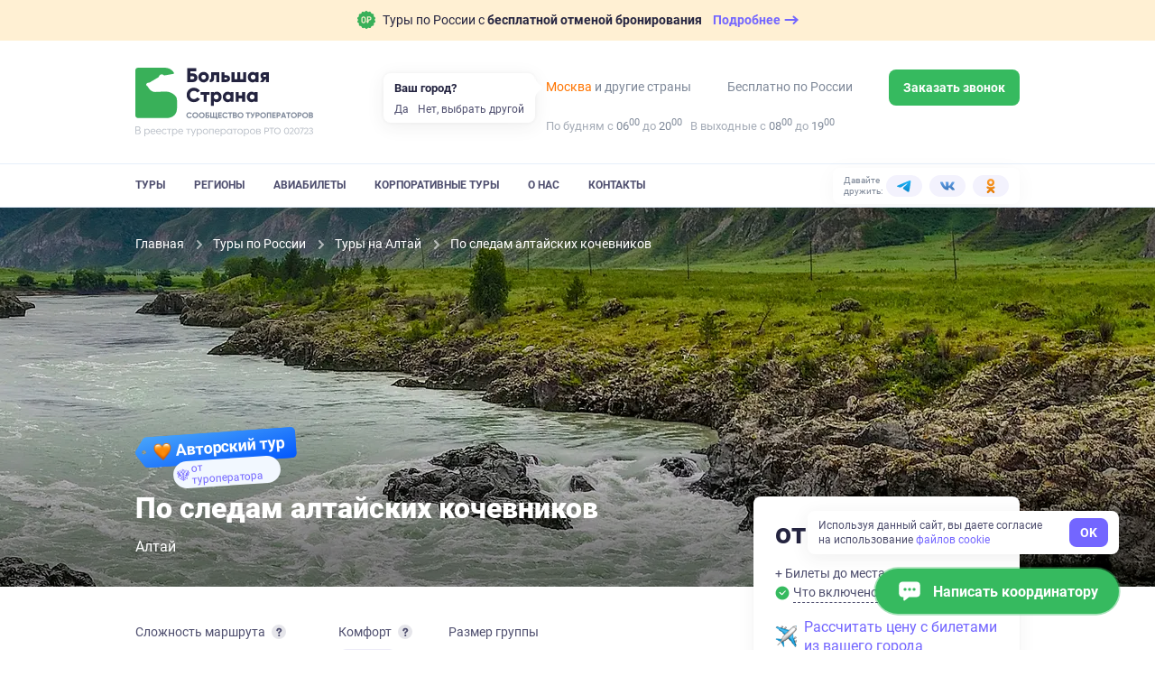

--- FILE ---
content_type: text/html; charset=utf-8
request_url: https://bolshayastrana.com/altaj/po-sledam-altajskih-kochevnikov-23007
body_size: 96833
content:
<!doctype html>
<html data-n-head-ssr lang="ru" data-n-head="%7B%22lang%22:%7B%22ssr%22:%22ru%22%7D%7D">
  <head>
    <title>По следам алтайских кочевников | Большая Страна</title><meta data-n-head="ssr" charset="utf-8"><meta data-n-head="ssr" name="viewport" content="width=device-width, initial-scale=1, maximum-scale=1, user-scalable=0"><meta data-n-head="ssr" name="format-detection" content="telephone=no"><meta data-n-head="ssr" name="yandex-verification" content="45e72872259d3c42"><meta data-n-head="ssr" property="og:url" content="https://bolshayastrana.com/"><meta data-n-head="ssr" property="og:site_name" data-hid="og:site_name" content="Большая Страна"><meta data-n-head="ssr" name="yandex-verification" content="5749234ca0ba01fd"><meta data-n-head="ssr" name="zen-verification" content="5vq2xC2NlMKA68zSgqyI4SgEm8kxP1htms2roao0BNk3axHGsGmMRUwxfu1vmoTe"><meta data-n-head="ssr" property="og:title" data-hid="og:title" content="По следам алтайских кочевников – Большая Страна"><meta data-n-head="ssr" data-hid="description" name="description" content="Забронируйте тур &quot;По следам алтайских кочевников&quot; без комиссий и наценок от прямых организаторов через компанию Большая Страна. На нашем сайте размещена самая полная база туров от Крыма до Камчатки и от Кавказа до Северного полюса."><meta data-n-head="ssr" data-hid="og:description" property="og:description" content="Забронируйте тур &quot;По следам алтайских кочевников&quot; без комиссий и наценок от прямых организаторов через компанию Большая Страна. На нашем сайте размещена самая полная база туров от Крыма до Камчатки и от Кавказа до Северного полюса."><meta data-n-head="ssr" data-hid="og:url" property="og:url" content="https://bolshayastrana.com/altaj/po-sledam-altajskih-kochevnikov-23007"><meta data-n-head="ssr" data-hid="og:image" name="og:image" content="https://imcdn.bolshayastrana.com/644x460/BS_8322eb9541a001d25401e3468783b9126d3afeb5601067feb716ea8d370f32b3.jpeg"><link data-n-head="ssr" rel="icon" type="image/x-icon" href="/favicon.png"><link data-n-head="ssr" rel="icon" type="image/svg+xml" href="/favicon-120x120.svg" sizes="120x120"><link data-n-head="ssr" rel="icon" type="image/png" href="/favicon-64x64.png" sizes="64x64"><link data-n-head="ssr" rel="icon" type="image/png" href="/favicon-32x32.png" sizes="32x32"><link data-n-head="ssr" rel="icon" type="image/png" href="/favicon-16x16.png" sizes="16x16"><link data-n-head="ssr" rel="apple-touch-icon" href="/favicon-180x180.png" sizes="180x180"><link data-n-head="ssr" rel="preconnect" href="https://cloud.roistat.com"><link data-n-head="ssr" rel="preconnect" href="https://mc.yandex.ru"><link data-n-head="ssr" rel="preconnect" href="https://top-fwz1.mail.ru"><link data-n-head="ssr" rel="preconnect" href="https://www.googletagmanager.com"><link data-n-head="ssr" rel="preconnect" href="https://www.google-analytics.com"><link data-n-head="ssr" rel="canonical" href="https://bolshayastrana.com/altaj/po-sledam-altajskih-kochevnikov-23007"><link data-n-head="ssr" rel="preload" as="image" type="image/webp" media="(max-width: 490px)" href="https://imcdn.bolshayastrana.com/440x300/BS_8322eb9541a001d25401e3468783b9126d3afeb5601067feb716ea8d370f32b3.webp" imagesrcset="https://imcdn.bolshayastrana.com/440x300/BS_8322eb9541a001d25401e3468783b9126d3afeb5601067feb716ea8d370f32b3.webp 1x, https://imcdn.bolshayastrana.com/880x600/BS_8322eb9541a001d25401e3468783b9126d3afeb5601067feb716ea8d370f32b3.webp 2x"><script data-n-head="ssr" type="text/javascript">(function(w, d, s, h, id) {
    w.roistatProjectId = id; w.roistatHost = h;
    var p = d.location.protocol == "https:" ? "https://" : "http://";
    var u = /^.*roistat_visit=[^;]+(.*)?$/.test(d.cookie) ? "/dist/module.js" : "/api/site/1.0/"+id+"/init?referrer="+encodeURIComponent(d.location.href);
    var js = d.createElement(s); js.charset="UTF-8"; js.async = 1; js.src = p+h+u; var js2 = d.getElementsByTagName(s)[0]; js2.parentNode.insertBefore(js, js2);
})(window, document, 'script', 'cloud.roistat.com', '0449a85753784285c9fb856e3c422056');</script><link rel="preload" href="https://static.bolshayastrana.com/_nuxt/b83fa01.js" as="script"><link rel="preload" href="https://static.bolshayastrana.com/_nuxt/e089f8d.js" as="script"><link rel="preload" href="https://static.bolshayastrana.com/_nuxt/css/7396e27.css" as="style"><link rel="preload" href="https://static.bolshayastrana.com/_nuxt/a59d338.js" as="script"><link rel="preload" href="https://static.bolshayastrana.com/_nuxt/css/3c29362.css" as="style"><link rel="preload" href="https://static.bolshayastrana.com/_nuxt/b77efb0.js" as="script"><link rel="preload" href="https://static.bolshayastrana.com/_nuxt/css/c1f5f8a.css" as="style"><link rel="preload" href="https://static.bolshayastrana.com/_nuxt/a469d7b.js" as="script"><link rel="preload" href="https://static.bolshayastrana.com/_nuxt/css/597c50c.css" as="style"><link rel="preload" href="https://static.bolshayastrana.com/_nuxt/58e325f.js" as="script"><link rel="preload" href="https://static.bolshayastrana.com/_nuxt/6d01558.js" as="script"><link rel="preload" href="https://static.bolshayastrana.com/_nuxt/css/f6628e1.css" as="style"><link rel="preload" href="https://static.bolshayastrana.com/_nuxt/3240f18.js" as="script"><link rel="preload" href="https://static.bolshayastrana.com/_nuxt/dc83206.js" as="script"><link rel="preload" href="https://static.bolshayastrana.com/_nuxt/css/728a9e4.css" as="style"><link rel="preload" href="https://static.bolshayastrana.com/_nuxt/777b486.js" as="script"><link rel="preload" href="https://static.bolshayastrana.com/_nuxt/css/9309f74.css" as="style"><link rel="preload" href="https://static.bolshayastrana.com/_nuxt/1ed2db9.js" as="script"><link rel="preload" href="https://static.bolshayastrana.com/_nuxt/css/afd0553.css" as="style"><link rel="preload" href="https://static.bolshayastrana.com/_nuxt/71372d1.js" as="script"><link rel="preload" href="https://static.bolshayastrana.com/_nuxt/css/caf34b5.css" as="style"><link rel="preload" href="https://static.bolshayastrana.com/_nuxt/5dd9d4e.js" as="script"><link rel="preload" href="https://static.bolshayastrana.com/_nuxt/css/47bc6ab.css" as="style"><link rel="preload" href="https://static.bolshayastrana.com/_nuxt/81bd058.js" as="script"><link rel="preload" href="https://static.bolshayastrana.com/_nuxt/css/596bb5b.css" as="style"><link rel="preload" href="https://static.bolshayastrana.com/_nuxt/c744267.js" as="script"><link rel="preload" href="https://static.bolshayastrana.com/_nuxt/css/62409a0.css" as="style"><link rel="preload" href="https://static.bolshayastrana.com/_nuxt/83c00cd.js" as="script"><link rel="preload" href="https://static.bolshayastrana.com/_nuxt/css/3b01f37.css" as="style"><link rel="preload" href="https://static.bolshayastrana.com/_nuxt/ebce3e4.js" as="script"><link rel="preload" href="https://static.bolshayastrana.com/_nuxt/css/f12aafc.css" as="style"><link rel="preload" href="https://static.bolshayastrana.com/_nuxt/7e5d81f.js" as="script"><link rel="preload" href="https://static.bolshayastrana.com/_nuxt/css/dacee97.css" as="style"><link rel="preload" href="https://static.bolshayastrana.com/_nuxt/afd553c.js" as="script"><link rel="preload" href="https://static.bolshayastrana.com/_nuxt/css/be1f84d.css" as="style"><link rel="preload" href="https://static.bolshayastrana.com/_nuxt/995d634.js" as="script"><link rel="preload" href="https://static.bolshayastrana.com/_nuxt/css/7c0f619.css" as="style"><link rel="preload" href="https://static.bolshayastrana.com/_nuxt/7bd8df4.js" as="script"><link rel="preload" href="https://static.bolshayastrana.com/_nuxt/css/8cd26fa.css" as="style"><link rel="preload" href="https://static.bolshayastrana.com/_nuxt/b3a2b35.js" as="script"><link rel="preload" href="https://static.bolshayastrana.com/_nuxt/css/e7712ec.css" as="style"><link rel="preload" href="https://static.bolshayastrana.com/_nuxt/979ae74.js" as="script"><link rel="preload" href="https://static.bolshayastrana.com/_nuxt/css/03fe44a.css" as="style"><link rel="preload" href="https://static.bolshayastrana.com/_nuxt/ba39181.js" as="script"><link rel="preload" href="https://static.bolshayastrana.com/_nuxt/css/91bf947.css" as="style"><link rel="preload" href="https://static.bolshayastrana.com/_nuxt/cb877a3.js" as="script"><link rel="stylesheet" href="https://static.bolshayastrana.com/_nuxt/css/7396e27.css"><link rel="stylesheet" href="https://static.bolshayastrana.com/_nuxt/css/3c29362.css"><link rel="stylesheet" href="https://static.bolshayastrana.com/_nuxt/css/c1f5f8a.css"><link rel="stylesheet" href="https://static.bolshayastrana.com/_nuxt/css/597c50c.css"><link rel="stylesheet" href="https://static.bolshayastrana.com/_nuxt/css/f6628e1.css"><link rel="stylesheet" href="https://static.bolshayastrana.com/_nuxt/css/728a9e4.css"><link rel="stylesheet" href="https://static.bolshayastrana.com/_nuxt/css/9309f74.css"><link rel="stylesheet" href="https://static.bolshayastrana.com/_nuxt/css/afd0553.css"><link rel="stylesheet" href="https://static.bolshayastrana.com/_nuxt/css/caf34b5.css"><link rel="stylesheet" href="https://static.bolshayastrana.com/_nuxt/css/47bc6ab.css"><link rel="stylesheet" href="https://static.bolshayastrana.com/_nuxt/css/596bb5b.css"><link rel="stylesheet" href="https://static.bolshayastrana.com/_nuxt/css/62409a0.css"><link rel="stylesheet" href="https://static.bolshayastrana.com/_nuxt/css/3b01f37.css"><link rel="stylesheet" href="https://static.bolshayastrana.com/_nuxt/css/f12aafc.css"><link rel="stylesheet" href="https://static.bolshayastrana.com/_nuxt/css/dacee97.css"><link rel="stylesheet" href="https://static.bolshayastrana.com/_nuxt/css/be1f84d.css"><link rel="stylesheet" href="https://static.bolshayastrana.com/_nuxt/css/7c0f619.css"><link rel="stylesheet" href="https://static.bolshayastrana.com/_nuxt/css/8cd26fa.css"><link rel="stylesheet" href="https://static.bolshayastrana.com/_nuxt/css/e7712ec.css"><link rel="stylesheet" href="https://static.bolshayastrana.com/_nuxt/css/03fe44a.css"><link rel="stylesheet" href="https://static.bolshayastrana.com/_nuxt/css/91bf947.css">
    <meta name="google-site-verification" content="s5nRx3NVXEu8P22f3yjnlFGay1D0GICI1s8hDfW3OXg">
  </head>
  <body >
    <div data-server-rendered="true" id="__nuxt"><!----><div id="__layout"><div class="layout"><!----> <div id="top-message" class="top-message"><div class="container top-message__container"><a href="/tury-s-besplatnoj-otmenoj-bronirovaniya" target="_blank" class="top-message__group"><img src="https://static.bolshayastrana.com/_nuxt/img/icon-free-booking-cancel.9da6bd3.svg" width="20" height="20" alt="airplane" class="top-message__img"> <span class="top-message__text">
        Туры по России с
        <strong>бесплатной отменой бронирования</strong></span> <span class="top-message__btn"><span class="top-message__btn-text"> Подробнее </span> <svg width="16" height="16" xmlns="http://www.w3.org/2000/svg" class="icon sprite-icons"><use href="/_nuxt/256296d40bde7f3b04258dc7f07d2a7d.svg#i-arrow-right" xlink:href="/_nuxt/256296d40bde7f3b04258dc7f07d2a7d.svg#i-arrow-right"></use></svg></span></a></div></div> <header class="app-header"><div class="app-header__wrapper"><div class="container"><div class="app-header__body"><button type="button" aria-label="Открыть меню" class="app-header__burger"><svg width="16" height="16" fill="currentColor" xmlns="http://www.w3.org/2000/svg" class="icon sprite-icons"><use href="/_nuxt/256296d40bde7f3b04258dc7f07d2a7d.svg#i-burger" xlink:href="/_nuxt/256296d40bde7f3b04258dc7f07d2a7d.svg#i-burger"></use></svg></button> <a href="/" class="app-logo app-header__logo router-link-active"><img src="https://static.bolshayastrana.com/_nuxt/img/logo-light.20346b1.svg" alt="Большая Страна" loading="lazy" class="app-logo__image"> <!----></a> <a href="/" class="app-logo app-header__logo-m router-link-active"><img src="https://static.bolshayastrana.com/_nuxt/img/logo-light-small.c8f9a48.svg" width="173" height="31" alt="Большая Страна" loading="lazy" class="app-logo__image"> <!----></a> <button type="button" aria-label="Показать контакты" class="app-header__call-btn"><svg width="16" height="16" fill="currentColor" xmlns="http://www.w3.org/2000/svg" class="icon sprite-icons"><use href="/_nuxt/256296d40bde7f3b04258dc7f07d2a7d.svg#i-phone" xlink:href="/_nuxt/256296d40bde7f3b04258dc7f07d2a7d.svg#i-phone"></use></svg></button> <!----></div></div> <div class="app-header__menu"><div class="container"><div class="app-header__menu-body"><nav class="app-header__nav"><ul class="app-header__nav-list"><li class="app-header__nav-item"><a href="/tury" id="tours-link" class="app-header__nav-link">
                  Туры
                </a></li><li class="app-header__nav-item"><a href="/regiony" class="app-header__nav-link">
                  Регионы
                </a></li><li class="app-header__nav-item"><a href="/aviabilety" class="app-header__nav-link">
                  Авиабилеты
                </a></li><li class="app-header__nav-item"><a href="/korporativnye-tury-po-rossii" class="app-header__nav-link">
                  Корпоративные туры
                </a></li><li class="app-header__nav-item"><a href="/o-kompanii" class="app-header__nav-link">
                  О нас
                </a></li><li class="app-header__nav-item"><a href="/kontakty" class="app-header__nav-link">
                  Контакты
                </a></li></ul></nav> <div class="header-socials app-header__socials"><span class="header-socials__label">Давайте дружить:</span> <ul class="header-socials__list"><li class="header-socials__item"><a href="https://t.me/bolshayastrana" target="_blank" class="header-socials__link is-telegram"><img src="https://static.bolshayastrana.com/_nuxt/img/telegram-colorful.157fe6f.svg" width="16" height="16" alt="telegram"></a></li><li class="header-socials__item"><a href="https://vk.com/bolshayastrana" target="_blank" class="header-socials__link is-vk"><img src="https://static.bolshayastrana.com/_nuxt/img/vk-colorful.0131139.svg" width="16" height="16" alt="vk"></a></li><li class="header-socials__item"><a href="https://ok.ru/bolshayastrana" target="_blank" class="header-socials__link is-ok"><img src="https://static.bolshayastrana.com/_nuxt/img/ok-colorful.007b7fd.svg" width="16" height="16" alt="ok"></a></li></ul></div></div></div></div></div> <!----></header> <div itemscope="itemscope" itemtype="http://schema.org/TouristTrip" data-fetch-key="0" class="tour-page"><div class="tour-schema"><meta itemprop="url" content="/altaj/po-sledam-altajskih-kochevnikov-23007"> <meta itemprop="image" content="https://imcdn.bolshayastrana.com/1200x00/BS_8322eb9541a001d25401e3468783b9126d3afeb5601067feb716ea8d370f32b3.jpeg"> <div itemprop="tripOrigin" itemscope="itemscope" itemtype="https://schema.org/Place"><meta itemprop="name" content="Алтай"> <div itemprop="address" itemscope="itemscope" itemtype="https://schema.org/PostalAddress"><meta itemprop="addressCountry" content="Россия"> <meta itemprop="addressRegion" content="Алтай"></div></div> <!----> <div itemprop="offers" itemscope="itemscope" itemtype="https://schema.org/Offer"><meta itemprop="name" content="Групповой заезд 3—8 июня"> <meta itemprop="price" content="57000"> <meta itemprop="priceCurrency" content="RUB"> <div itemprop="itemOffered" itemscope="itemscope" itemtype="https://schema.org/TouristTrip"><meta itemprop="arrivalTime" content="2026-06-03"> <meta itemprop="departureTime" content="2026-06-08"></div></div><div itemprop="offers" itemscope="itemscope" itemtype="https://schema.org/Offer"><meta itemprop="name" content="Групповой заезд 10—15 июня"> <meta itemprop="price" content="57000"> <meta itemprop="priceCurrency" content="RUB"> <div itemprop="itemOffered" itemscope="itemscope" itemtype="https://schema.org/TouristTrip"><meta itemprop="arrivalTime" content="2026-06-10"> <meta itemprop="departureTime" content="2026-06-15"></div></div><div itemprop="offers" itemscope="itemscope" itemtype="https://schema.org/Offer"><meta itemprop="name" content="Групповой заезд 17—22 июня"> <meta itemprop="price" content="57000"> <meta itemprop="priceCurrency" content="RUB"> <div itemprop="itemOffered" itemscope="itemscope" itemtype="https://schema.org/TouristTrip"><meta itemprop="arrivalTime" content="2026-06-17"> <meta itemprop="departureTime" content="2026-06-22"></div></div><div itemprop="offers" itemscope="itemscope" itemtype="https://schema.org/Offer"><meta itemprop="name" content="Групповой заезд 24—29 июня"> <meta itemprop="price" content="57000"> <meta itemprop="priceCurrency" content="RUB"> <div itemprop="itemOffered" itemscope="itemscope" itemtype="https://schema.org/TouristTrip"><meta itemprop="arrivalTime" content="2026-06-24"> <meta itemprop="departureTime" content="2026-06-29"></div></div><div itemprop="offers" itemscope="itemscope" itemtype="https://schema.org/Offer"><meta itemprop="name" content="Групповой заезд 1—6 июля"> <meta itemprop="price" content="63000"> <meta itemprop="priceCurrency" content="RUB"> <div itemprop="itemOffered" itemscope="itemscope" itemtype="https://schema.org/TouristTrip"><meta itemprop="arrivalTime" content="2026-07-01"> <meta itemprop="departureTime" content="2026-07-06"></div></div><div itemprop="offers" itemscope="itemscope" itemtype="https://schema.org/Offer"><meta itemprop="name" content="Групповой заезд 8—13 июля"> <meta itemprop="price" content="63000"> <meta itemprop="priceCurrency" content="RUB"> <div itemprop="itemOffered" itemscope="itemscope" itemtype="https://schema.org/TouristTrip"><meta itemprop="arrivalTime" content="2026-07-08"> <meta itemprop="departureTime" content="2026-07-13"></div></div><div itemprop="offers" itemscope="itemscope" itemtype="https://schema.org/Offer"><meta itemprop="name" content="Групповой заезд 15—20 июля"> <meta itemprop="price" content="63000"> <meta itemprop="priceCurrency" content="RUB"> <div itemprop="itemOffered" itemscope="itemscope" itemtype="https://schema.org/TouristTrip"><meta itemprop="arrivalTime" content="2026-07-15"> <meta itemprop="departureTime" content="2026-07-20"></div></div><div itemprop="offers" itemscope="itemscope" itemtype="https://schema.org/Offer"><meta itemprop="name" content="Групповой заезд 22—27 июля"> <meta itemprop="price" content="63000"> <meta itemprop="priceCurrency" content="RUB"> <div itemprop="itemOffered" itemscope="itemscope" itemtype="https://schema.org/TouristTrip"><meta itemprop="arrivalTime" content="2026-07-22"> <meta itemprop="departureTime" content="2026-07-27"></div></div><div itemprop="offers" itemscope="itemscope" itemtype="https://schema.org/Offer"><meta itemprop="name" content="Групповой заезд 29 июля — 3 августа"> <meta itemprop="price" content="63000"> <meta itemprop="priceCurrency" content="RUB"> <div itemprop="itemOffered" itemscope="itemscope" itemtype="https://schema.org/TouristTrip"><meta itemprop="arrivalTime" content="2026-07-29"> <meta itemprop="departureTime" content="2026-08-03"></div></div><div itemprop="offers" itemscope="itemscope" itemtype="https://schema.org/Offer"><meta itemprop="name" content="Групповой заезд 5—10 августа"> <meta itemprop="price" content="61000"> <meta itemprop="priceCurrency" content="RUB"> <div itemprop="itemOffered" itemscope="itemscope" itemtype="https://schema.org/TouristTrip"><meta itemprop="arrivalTime" content="2026-08-05"> <meta itemprop="departureTime" content="2026-08-10"></div></div><div itemprop="offers" itemscope="itemscope" itemtype="https://schema.org/Offer"><meta itemprop="name" content="Групповой заезд 12—17 августа"> <meta itemprop="price" content="61000"> <meta itemprop="priceCurrency" content="RUB"> <div itemprop="itemOffered" itemscope="itemscope" itemtype="https://schema.org/TouristTrip"><meta itemprop="arrivalTime" content="2026-08-12"> <meta itemprop="departureTime" content="2026-08-17"></div></div><div itemprop="offers" itemscope="itemscope" itemtype="https://schema.org/Offer"><meta itemprop="name" content="Групповой заезд 19—24 августа"> <meta itemprop="price" content="61000"> <meta itemprop="priceCurrency" content="RUB"> <div itemprop="itemOffered" itemscope="itemscope" itemtype="https://schema.org/TouristTrip"><meta itemprop="arrivalTime" content="2026-08-19"> <meta itemprop="departureTime" content="2026-08-24"></div></div><div itemprop="offers" itemscope="itemscope" itemtype="https://schema.org/Offer"><meta itemprop="name" content="Групповой заезд 26—31 августа"> <meta itemprop="price" content="61000"> <meta itemprop="priceCurrency" content="RUB"> <div itemprop="itemOffered" itemscope="itemscope" itemtype="https://schema.org/TouristTrip"><meta itemprop="arrivalTime" content="2026-08-26"> <meta itemprop="departureTime" content="2026-08-31"></div></div><div itemprop="offers" itemscope="itemscope" itemtype="https://schema.org/Offer"><meta itemprop="name" content="Групповой заезд 2—7 сентября"> <meta itemprop="price" content="57000"> <meta itemprop="priceCurrency" content="RUB"> <div itemprop="itemOffered" itemscope="itemscope" itemtype="https://schema.org/TouristTrip"><meta itemprop="arrivalTime" content="2026-09-02"> <meta itemprop="departureTime" content="2026-09-07"></div></div><div itemprop="offers" itemscope="itemscope" itemtype="https://schema.org/Offer"><meta itemprop="name" content="Групповой заезд 9—14 сентября"> <meta itemprop="price" content="57000"> <meta itemprop="priceCurrency" content="RUB"> <div itemprop="itemOffered" itemscope="itemscope" itemtype="https://schema.org/TouristTrip"><meta itemprop="arrivalTime" content="2026-09-09"> <meta itemprop="departureTime" content="2026-09-14"></div></div><div itemprop="offers" itemscope="itemscope" itemtype="https://schema.org/Offer"><meta itemprop="name" content="Групповой заезд 16—21 сентября"> <meta itemprop="price" content="57000"> <meta itemprop="priceCurrency" content="RUB"> <div itemprop="itemOffered" itemscope="itemscope" itemtype="https://schema.org/TouristTrip"><meta itemprop="arrivalTime" content="2026-09-16"> <meta itemprop="departureTime" content="2026-09-21"></div></div><div itemprop="offers" itemscope="itemscope" itemtype="https://schema.org/Offer"><meta itemprop="name" content="Групповой заезд 23—28 сентября"> <meta itemprop="price" content="57000"> <meta itemprop="priceCurrency" content="RUB"> <div itemprop="itemOffered" itemscope="itemscope" itemtype="https://schema.org/TouristTrip"><meta itemprop="arrivalTime" content="2026-09-23"> <meta itemprop="departureTime" content="2026-09-28"></div></div></div> <div class="as-sheet tour-navigation is-top" style="display:none;"><div class="as-sheet__body"><div class="container tour-navigation__container"><div class="tour-navigation__body"><ul class="scrollactive-nav tour-navigation__list"><li class="tour-navigation__item"><a href="#browse" data-section-selector="#browse" class="tour-navigation__link scrollactive-item">
            Обзор
          </a></li><li class="tour-navigation__item"><!----></li><li class="tour-navigation__item"><a href="#schedule" data-section-selector="#schedule" class="tour-navigation__link scrollactive-item">
            Программа
          </a></li><li class="tour-navigation__item"><a href="#living" data-section-selector="#living" class="tour-navigation__link scrollactive-item">
            Проживание
          </a></li><li class="tour-navigation__item"><!----></li><li class="tour-navigation__item"><a href="#have-to-know" data-section-selector="#have-to-know" class="tour-navigation__link scrollactive-item">
            Важно знать
          </a></li><li class="tour-navigation__item"><a href="#conditions" data-section-selector="#conditions" class="tour-navigation__link scrollactive-item">
            Условия
          </a></li><li class="tour-navigation__item"><a href="#reviews" data-section-selector="#reviews" class="tour-navigation__link scrollactive-item">
            Отзывы
          </a></li></ul> <button class="tour-navigation__button as-button is-default"><span class="as-button__body"><!----> <span>
          Забронировать места
          <span class="tour-navigation__button-desc">
            Не требует оплаты сейчас
          </span></span> <!----></span> <!----></button></div></div></div></div> <div id="tour-header" class="tour-header"><picture><source type="image/webp" media="(max-width: 490px)" srcset="
        https://imcdn.bolshayastrana.com/440x300/BS_8322eb9541a001d25401e3468783b9126d3afeb5601067feb716ea8d370f32b3.webp,
        https://imcdn.bolshayastrana.com/880x600/BS_8322eb9541a001d25401e3468783b9126d3afeb5601067feb716ea8d370f32b3.webp 2x
      "> <source type="image/jpeg" media="(max-width: 490px)" srcset="
        https://imcdn.bolshayastrana.com/440x300/BS_8322eb9541a001d25401e3468783b9126d3afeb5601067feb716ea8d370f32b3.jpeg,
        https://imcdn.bolshayastrana.com/880x600/BS_8322eb9541a001d25401e3468783b9126d3afeb5601067feb716ea8d370f32b3.jpeg 2x
      "> <source type="image/webp" media="(min-width: 1200px)" srcset="https://imcdn.bolshayastrana.com/1920x420/BS_8322eb9541a001d25401e3468783b9126d3afeb5601067feb716ea8d370f32b3.webp"> <source type="image/jpeg" media="(min-width: 1200px)" srcset="https://imcdn.bolshayastrana.com/1920x420/BS_8322eb9541a001d25401e3468783b9126d3afeb5601067feb716ea8d370f32b3.jpeg"> <source type="image/webp" srcset="https://imcdn.bolshayastrana.com/1200x410/BS_8322eb9541a001d25401e3468783b9126d3afeb5601067feb716ea8d370f32b3.webp"> <img src="https://imcdn.bolshayastrana.com/1200x410/BS_8322eb9541a001d25401e3468783b9126d3afeb5601067feb716ea8d370f32b3.jpeg" alt class="tour-header__image"></picture> <div class="container"><div class="tour-header__wrapper"><ol itemscope="itemscope" itemtype="http://schema.org/BreadcrumbList" class="breadcrumbs tour-header__breadcrumbs is-dark"><li itemprop="itemListElement" itemscope="itemscope" itemtype="http://schema.org/ListItem" class="breadcrumbs__item"><a href="/" class="breadcrumbs__link router-link-active"><meta itemprop="item" content="https://bolshayastrana.com/">
      Главная
    </a> <meta itemprop="name" content="Главная"> <meta itemprop="position" content="1"> <svg xmlns="http://www.w3.org/2000/svg" class="breadcrumbs__arrow icon sprite-icons"><use href="/_nuxt/256296d40bde7f3b04258dc7f07d2a7d.svg#i-arrow" xlink:href="/_nuxt/256296d40bde7f3b04258dc7f07d2a7d.svg#i-arrow"></use></svg></li><li itemprop="itemListElement" itemscope="itemscope" itemtype="http://schema.org/ListItem" class="breadcrumbs__item"><a href="/tury" class="breadcrumbs__link"><meta itemprop="item" content="https://bolshayastrana.com/tury">
      Туры по России
    </a> <meta itemprop="name" content="Туры по России"> <meta itemprop="position" content="2"> <svg xmlns="http://www.w3.org/2000/svg" class="breadcrumbs__arrow icon sprite-icons"><use href="/_nuxt/256296d40bde7f3b04258dc7f07d2a7d.svg#i-arrow" xlink:href="/_nuxt/256296d40bde7f3b04258dc7f07d2a7d.svg#i-arrow"></use></svg></li><li itemprop="itemListElement" itemscope="itemscope" itemtype="http://schema.org/ListItem" class="breadcrumbs__item"><a href="/altaj" class="breadcrumbs__link router-link-active"><meta itemprop="item" content="https://bolshayastrana.com/altaj">
      Туры на Алтай
    </a> <meta itemprop="name" content="Туры на Алтай"> <meta itemprop="position" content="3"> <svg xmlns="http://www.w3.org/2000/svg" class="breadcrumbs__arrow icon sprite-icons"><use href="/_nuxt/256296d40bde7f3b04258dc7f07d2a7d.svg#i-arrow" xlink:href="/_nuxt/256296d40bde7f3b04258dc7f07d2a7d.svg#i-arrow"></use></svg></li><li class="breadcrumbs__item"><span class="breadcrumbs__link">
      По следам алтайских кочевников
    </span> <!----> <!----> <!----></li></ol> <div class="tour-header__content"><span class="tour-header__author-label"><div class="tour-header__author-text"><img src="https://static.bolshayastrana.com/_nuxt/img/orange-heart.e506473.png" alt width="20" height="20">
            Авторский тур
          </div> <div class="tour-header__operator-label"><svg width="14" height="14" xmlns="http://www.w3.org/2000/svg" class="icon sprite-icons"><use href="/_nuxt/256296d40bde7f3b04258dc7f07d2a7d.svg#i-gerb" xlink:href="/_nuxt/256296d40bde7f3b04258dc7f07d2a7d.svg#i-gerb"></use></svg>
            от туроператора
          </div></span> <h1 itemprop="name" class="tour-header__title">
          По следам алтайских кочевников
        </h1> <ul class="comma-splitted-list tour-header__location"><li><a href="/altaj" target="_blank" class="tour-header__location-item">Алтай</a></li></ul></div></div></div></div> <div class="container"><div class="tour-content"><main class="tour-content__main"><!----> <section id="browse" class="tour-content__section tour-main-info"><div class="tour-main-info__facts"><div class="tour-main-info__fact"><div class="tour-main-info__fact-title"><span>Сложность маршрута</span> <div><button aria-label="Подробнее" aria-haspopup="true" aria-expanded="false" class="info-button"><svg width="10" height="10" fill="currentColor" xmlns="http://www.w3.org/2000/svg" class="icon sprite-icons"><use href="/_nuxt/256296d40bde7f3b04258dc7f07d2a7d.svg#i-info" xlink:href="/_nuxt/256296d40bde7f3b04258dc7f07d2a7d.svg#i-info"></use></svg></button> <!----></div></div> <span class="difficulty-dots tour-main-info__difficulty"><span class="difficulty-dots__label difficulty-dots__label-fact">
    Средний
    <span> уровень </span></span> <span class="difficulty-dots__rating"><span class="difficulty-dots__item difficulty-dots__item--active is-medium"></span><span class="difficulty-dots__item difficulty-dots__item--active is-medium"></span><span class="difficulty-dots__item is-medium"></span><span class="difficulty-dots__item is-medium"></span></span></span></div> <div class="tour-main-info__fact tour-main-info__comfort"><div class="tour-main-info__fact-title">
        Комфорт
        <div><button aria-label="Подробнее" aria-haspopup="true" aria-expanded="false" class="info-button"><svg width="10" height="10" fill="currentColor" xmlns="http://www.w3.org/2000/svg" class="icon sprite-icons"><use href="/_nuxt/256296d40bde7f3b04258dc7f07d2a7d.svg#i-info" xlink:href="/_nuxt/256296d40bde7f3b04258dc7f07d2a7d.svg#i-info"></use></svg></button> <!----></div></div> <div class="accommodation-comfort"><span class="accommodation-comfort-item is-base-plus ">
    Простой
  </span></div></div> <div class="tour-main-info__fact"><div class="tour-main-info__fact-title">Размер группы</div> <span class="tour-main-info__fact-text">
        От
        2
      </span> <span class="tour-main-info__fact-text">
        до
        18 участников
      </span></div></div> <!----> <div itemprop="description" class="article-text tour-main-info__description"><p><i><strong>Цены раннего бронирования до 31.01.26, при условии предоплаты в течение 6 (календарных) дней после получения подтверждения. </strong></i></p><p>Алтай встретит вас девственной природой, многовековыми традициями и богатой историей. Этот тур – настоящее путешествие во времени. Через особый образ жизни, наполненный энергией и силой природы, через наследие кочевников и приключения вы прикасаетесь к древнему и сакральному. </p><p>Концептуальное размещение в юрте, сочетание комфорта и аутентичности, погружение в древнюю культуру кочевой цивилизации – всё это ждет вас в этом туре. Вы сможете побыть наедине с природой, узнать себя в новых условиях, познакомиться с новой культурой и послушать истории, которые еще надолго останутся в вашей памяти. </p></div> <ul class="tour-main-info__tags"><!----> <li itemprop="touristType" content="Комбинированные туры"><a href="/kombinirovannye-tury?isAuthorTourSearch=1" class="as-tag"><div class="as-tag__prepend"><svg width="24" height="24" fill="#91919F" xmlns="http://www.w3.org/2000/svg" class="icon sprite-types"><use href="/_nuxt/d01b1537b69ec7141b3486d8c2bfb75d.svg#i-kombinirovannye-tury" xlink:href="/_nuxt/d01b1537b69ec7141b3486d8c2bfb75d.svg#i-kombinirovannye-tury"></use></svg></div> 
        Комбинированные туры
      </a></li><li itemprop="touristType" content="Экскурсионные туры"><a href="/ehkskursionnye-tury?isAuthorTourSearch=1" class="as-tag"><div class="as-tag__prepend"><svg width="24" height="24" fill="#91919F" xmlns="http://www.w3.org/2000/svg" class="icon sprite-types"><use href="/_nuxt/d01b1537b69ec7141b3486d8c2bfb75d.svg#i-ehkskursionnye-tury" xlink:href="/_nuxt/d01b1537b69ec7141b3486d8c2bfb75d.svg#i-ehkskursionnye-tury"></use></svg></div> 
        Экскурсионные туры
      </a></li><li itemprop="touristType" content="Сплавы"><a href="/splavy?isAuthorTourSearch=1" class="as-tag"><div class="as-tag__prepend"><svg width="24" height="24" fill="#91919F" xmlns="http://www.w3.org/2000/svg" class="icon sprite-types"><use href="/_nuxt/d01b1537b69ec7141b3486d8c2bfb75d.svg#i-splavy" xlink:href="/_nuxt/d01b1537b69ec7141b3486d8c2bfb75d.svg#i-splavy"></use></svg></div> 
        Сплавы
      </a></li></ul> <div class="tile-gallery tour-main-info__images as-flex"><!----> <div class="tile-gallery__col as-col is-8 xs:is-12"><picture class="tile-gallery__picture is-large"><source type="image/webp" media="(min-width: 491px)" srcset="
              https://imcdn.bolshayastrana.com/320x200/BS_8322eb9541a001d25401e3468783b9126d3afeb5601067feb716ea8d370f32b3.webp,
              https://imcdn.bolshayastrana.com/610x400/BS_8322eb9541a001d25401e3468783b9126d3afeb5601067feb716ea8d370f32b3.webp 2x
            "> <source type="image/jpeg" media="(min-width: 491px)" srcset="
              https://imcdn.bolshayastrana.com/320x200/BS_8322eb9541a001d25401e3468783b9126d3afeb5601067feb716ea8d370f32b3.jpeg,
              https://imcdn.bolshayastrana.com/610x400/BS_8322eb9541a001d25401e3468783b9126d3afeb5601067feb716ea8d370f32b3.jpeg 2x
            "> <!----> <!----> <source type="image/webp" srcset="
              https://imcdn.bolshayastrana.com/160x100/BS_8322eb9541a001d25401e3468783b9126d3afeb5601067feb716ea8d370f32b3.webp,
              https://imcdn.bolshayastrana.com/320x200/BS_8322eb9541a001d25401e3468783b9126d3afeb5601067feb716ea8d370f32b3.webp 2x
            "> <img src="https://imcdn.bolshayastrana.com/160x100/BS_8322eb9541a001d25401e3468783b9126d3afeb5601067feb716ea8d370f32b3.jpeg" srcset="https://imcdn.bolshayastrana.com/320x200/BS_8322eb9541a001d25401e3468783b9126d3afeb5601067feb716ea8d370f32b3.jpeg 2x" alt="" role="presentation" width="100%" height="100%" loading="lazy" class="tile-gallery__image"></picture> <!----></div><div class="tile-gallery__col as-col is-8 xs:is-12"><picture class="tile-gallery__picture is-large"><source type="image/webp" media="(min-width: 491px)" srcset="
              https://imcdn.bolshayastrana.com/320x200/BS_8cc42b0d514f55192ffa34b71ee2584148f973a49d1a716218fd808b81dc0b81.webp,
              https://imcdn.bolshayastrana.com/610x400/BS_8cc42b0d514f55192ffa34b71ee2584148f973a49d1a716218fd808b81dc0b81.webp 2x
            "> <source type="image/jpeg" media="(min-width: 491px)" srcset="
              https://imcdn.bolshayastrana.com/320x200/BS_8cc42b0d514f55192ffa34b71ee2584148f973a49d1a716218fd808b81dc0b81.jpeg,
              https://imcdn.bolshayastrana.com/610x400/BS_8cc42b0d514f55192ffa34b71ee2584148f973a49d1a716218fd808b81dc0b81.jpeg 2x
            "> <!----> <!----> <source type="image/webp" srcset="
              https://imcdn.bolshayastrana.com/160x100/BS_8cc42b0d514f55192ffa34b71ee2584148f973a49d1a716218fd808b81dc0b81.webp,
              https://imcdn.bolshayastrana.com/320x200/BS_8cc42b0d514f55192ffa34b71ee2584148f973a49d1a716218fd808b81dc0b81.webp 2x
            "> <img src="https://imcdn.bolshayastrana.com/160x100/BS_8cc42b0d514f55192ffa34b71ee2584148f973a49d1a716218fd808b81dc0b81.jpeg" srcset="https://imcdn.bolshayastrana.com/320x200/BS_8cc42b0d514f55192ffa34b71ee2584148f973a49d1a716218fd808b81dc0b81.jpeg 2x" alt="" role="presentation" width="100%" height="100%" loading="lazy" class="tile-gallery__image"></picture> <!----></div><div class="tile-gallery__col as-col is-8 xs:is-6"><picture class="tile-gallery__picture"><!----> <!----> <!----> <!----> <source type="image/webp" srcset="
              https://imcdn.bolshayastrana.com/160x100/BS_69e7f311e3260aaed5de2e1357a1c0119205db0c776db7a5ab4b3745708cb9c0.webp,
              https://imcdn.bolshayastrana.com/320x200/BS_69e7f311e3260aaed5de2e1357a1c0119205db0c776db7a5ab4b3745708cb9c0.webp 2x
            "> <img src="https://imcdn.bolshayastrana.com/160x100/BS_69e7f311e3260aaed5de2e1357a1c0119205db0c776db7a5ab4b3745708cb9c0.jpeg" srcset="https://imcdn.bolshayastrana.com/320x200/BS_69e7f311e3260aaed5de2e1357a1c0119205db0c776db7a5ab4b3745708cb9c0.jpeg 2x" alt="" role="presentation" width="100%" height="100%" loading="lazy" class="tile-gallery__image"></picture> <!----></div><div class="tile-gallery__col as-col is-8 xs:is-6"><picture class="tile-gallery__picture"><!----> <!----> <!----> <!----> <source type="image/webp" srcset="
              https://imcdn.bolshayastrana.com/160x100/BS_6e9eb3363c4a0a4992a13d3ea7d4314285e9b1c3202897b529d2541cb473bb77.webp,
              https://imcdn.bolshayastrana.com/320x200/BS_6e9eb3363c4a0a4992a13d3ea7d4314285e9b1c3202897b529d2541cb473bb77.webp 2x
            "> <img src="https://imcdn.bolshayastrana.com/160x100/BS_6e9eb3363c4a0a4992a13d3ea7d4314285e9b1c3202897b529d2541cb473bb77.jpeg" srcset="https://imcdn.bolshayastrana.com/320x200/BS_6e9eb3363c4a0a4992a13d3ea7d4314285e9b1c3202897b529d2541cb473bb77.jpeg 2x" alt="" role="presentation" width="100%" height="100%" loading="lazy" class="tile-gallery__image"></picture> <!----></div><div class="tile-gallery__col as-col is-8 xs:is-6"><picture class="tile-gallery__picture"><!----> <!----> <!----> <!----> <source type="image/webp" srcset="
              https://imcdn.bolshayastrana.com/160x100/BS_272ada7e435bab27581a686cd5841df9df425c6220d4a29b26793aa697c015e0.webp,
              https://imcdn.bolshayastrana.com/320x200/BS_272ada7e435bab27581a686cd5841df9df425c6220d4a29b26793aa697c015e0.webp 2x
            "> <img src="https://imcdn.bolshayastrana.com/160x100/BS_272ada7e435bab27581a686cd5841df9df425c6220d4a29b26793aa697c015e0.jpeg" srcset="https://imcdn.bolshayastrana.com/320x200/BS_272ada7e435bab27581a686cd5841df9df425c6220d4a29b26793aa697c015e0.jpeg 2x" alt="" role="presentation" width="100%" height="100%" loading="lazy" class="tile-gallery__image"></picture> <!----></div><div class="tile-gallery__col as-col is-8 xs:is-6"><picture class="tile-gallery__picture is-blur"><!----> <!----> <!----> <!----> <source type="image/webp" srcset="
              https://imcdn.bolshayastrana.com/160x100/BS_de1f94ee512a483a854518f23081680fb750d569664d88febdd978148865c259.webp,
              https://imcdn.bolshayastrana.com/320x200/BS_de1f94ee512a483a854518f23081680fb750d569664d88febdd978148865c259.webp 2x
            "> <img src="https://imcdn.bolshayastrana.com/160x100/BS_de1f94ee512a483a854518f23081680fb750d569664d88febdd978148865c259.jpeg" srcset="https://imcdn.bolshayastrana.com/320x200/BS_de1f94ee512a483a854518f23081680fb750d569664d88febdd978148865c259.jpeg 2x" alt="" role="presentation" width="100%" height="100%" loading="lazy" class="tile-gallery__image is-blur"></picture> <span class="tile-gallery__image-text">
      Еще 11 фото
    </span></div></div></section> <!----> <section class="tour-content__section tour-operator-section"><h3 class="tour-operator-section__title">Официальный туроператор</h3> <p class="tour-operator-section__text"><svg width="24" height="24" fill="currentColor" xmlns="http://www.w3.org/2000/svg" class="icon sprite-icons"><use href="/_nuxt/256296d40bde7f3b04258dc7f07d2a7d.svg#i-gerb" xlink:href="/_nuxt/256296d40bde7f3b04258dc7f07d2a7d.svg#i-gerb"></use></svg>
    Авторский тур от официального туроператора из реестра Ростуризма
  </p></section> <section id="impressions" class="tour-content__section"><h2 class="tour-content__section-title">Главные впечатления</h2> <div class="main-impressions as-flex"><div class="main-impressions__col as-col is-12 xs:is-8"><article class="main-impression-card"><div class="main-impression-card__photo"><picture><source type="image/webp" media="(min-width: 768px)" srcset="
              https://imhcdn.bolshayastrana.com/220x220/BS_5aa12403d1805541e9d76ed36333761f4163d9da28709ba48276d23baa047db3.webp,
              https://imhcdn.bolshayastrana.com/440x440/BS_5aa12403d1805541e9d76ed36333761f4163d9da28709ba48276d23baa047db3.webp 2x
            "> <source type="image/webp" srcset="
              https://imhcdn.bolshayastrana.com/200x200/BS_5aa12403d1805541e9d76ed36333761f4163d9da28709ba48276d23baa047db3.webp,
              https://imhcdn.bolshayastrana.com/400x400/BS_5aa12403d1805541e9d76ed36333761f4163d9da28709ba48276d23baa047db3.webp 2x
            "> <img src="https://imhcdn.bolshayastrana.com/200x200/BS_5aa12403d1805541e9d76ed36333761f4163d9da28709ba48276d23baa047db3.jpeg" srcset="https://imhcdn.bolshayastrana.com/400x400/BS_5aa12403d1805541e9d76ed36333761f4163d9da28709ba48276d23baa047db3.jpeg 2x" alt="" loading="lazy" class="main-impression-card__image"></picture></div> <div class="main-impression-card__body"><h3 class="main-impression-card__title">Проживание в аутентичных юртах</h3> <p class="main-impression-card__text">Погрузимся в подлинную атмосферу кочевой культуры, сохранив при этом современный стиль жизни</p></div></article><article class="main-impression-card"><div class="main-impression-card__photo"><picture><source type="image/webp" media="(min-width: 768px)" srcset="
              https://imcdn.bolshayastrana.com/220x220/BS_2eb26373cc1bbd03e5f66eefdd97dbed244da18b3c178d9c719364f9c000827e.webp,
              https://imcdn.bolshayastrana.com/440x440/BS_2eb26373cc1bbd03e5f66eefdd97dbed244da18b3c178d9c719364f9c000827e.webp 2x
            "> <source type="image/webp" srcset="
              https://imcdn.bolshayastrana.com/200x200/BS_2eb26373cc1bbd03e5f66eefdd97dbed244da18b3c178d9c719364f9c000827e.webp,
              https://imcdn.bolshayastrana.com/400x400/BS_2eb26373cc1bbd03e5f66eefdd97dbed244da18b3c178d9c719364f9c000827e.webp 2x
            "> <img src="https://imcdn.bolshayastrana.com/200x200/BS_2eb26373cc1bbd03e5f66eefdd97dbed244da18b3c178d9c719364f9c000827e.jpeg" srcset="https://imcdn.bolshayastrana.com/400x400/BS_2eb26373cc1bbd03e5f66eefdd97dbed244da18b3c178d9c719364f9c000827e.jpeg 2x" alt="" loading="lazy" class="main-impression-card__image"></picture></div> <div class="main-impression-card__body"><h3 class="main-impression-card__title">Освежающий сплав</h3> <p class="main-impression-card__text">Совершим рафтинг по Катуни с посещением Камышлинского водопада и купанием в его бодрящих водах</p></div></article><article class="main-impression-card"><div class="main-impression-card__photo"><picture><source type="image/webp" media="(min-width: 768px)" srcset="
              https://imcdn.bolshayastrana.com/220x220/BS_7514f3136cf1f1de914ce9632012f34a044785868ee6a7fd2b454ab38a5ca7d0.webp,
              https://imcdn.bolshayastrana.com/440x440/BS_7514f3136cf1f1de914ce9632012f34a044785868ee6a7fd2b454ab38a5ca7d0.webp 2x
            "> <source type="image/webp" srcset="
              https://imcdn.bolshayastrana.com/200x200/BS_7514f3136cf1f1de914ce9632012f34a044785868ee6a7fd2b454ab38a5ca7d0.webp,
              https://imcdn.bolshayastrana.com/400x400/BS_7514f3136cf1f1de914ce9632012f34a044785868ee6a7fd2b454ab38a5ca7d0.webp 2x
            "> <img src="https://imcdn.bolshayastrana.com/200x200/BS_7514f3136cf1f1de914ce9632012f34a044785868ee6a7fd2b454ab38a5ca7d0.jpeg" srcset="https://imcdn.bolshayastrana.com/400x400/BS_7514f3136cf1f1de914ce9632012f34a044785868ee6a7fd2b454ab38a5ca7d0.jpeg 2x" alt="" loading="lazy" class="main-impression-card__image"></picture></div> <div class="main-impression-card__body"><h3 class="main-impression-card__title">Блюда алтайских кочевников</h3> <p class="main-impression-card__text">Будем наслаждаться этно-кулинарными шедеврами алтайской кухни и сможем поучаствовать в мастер-классе</p></div></article></div></div></section> <!----> <div class="tour-sidebar tour-content__partial-sidebar"><div class="sidebar-card sidebar-card__main"><div class="sidebar-card-body sidebar-resume"><!----> <div class="sidebar-resume__price"><strong class="sidebar-resume__price-value">
      от RUB 57,000
    </strong> <!----></div> <!----> <!----> <!----> <div class="sidebar-resume__desc">
    + Билеты до места начала тура
  </div> <button type="button" class="sidebar-resume__included-btn"><img src="https://static.bolshayastrana.com/_nuxt/img/check-success-filled.da07578.svg" width="16" height="16" alt class="sidebar-resume__included-img"> <span class="sidebar-resume__included-text">
      Что включено в стоимость?
    </span></button> <div class="sidebar-resume__tickets"><img slot="prepend" src="https://static.bolshayastrana.com/_nuxt/img/airplane.915b20d.png" width="24" height="24" loading="lazy" alt="icon" class="promo-price-banner__hint-icon"> <button id="fare-cost-button" class="sidebar-resume__tickets-button">
        Рассчитать цену с билетами из вашего города
      </button></div> <!----> <!----> <!----> <button id="tour-order-button" class="sidebar-resume__booking-button as-button is-default is-block is-x-large"><span class="as-button__body"><!----> <div class="sidebar-resume__booking-button-body">
        Забронировать места
        <div class="sidebar-resume__no-payment">Не требует оплаты сейчас</div></div> <!----></span> <!----></button> <div class="sidebar-resume__free-booking-cancel"><img src="https://static.bolshayastrana.com/_nuxt/img/icon-free-booking-cancel.9da6bd3.svg" alt loading="lazy">
      Бесплатная отмена
      <div><button aria-label="Подробнее" aria-haspopup="true" aria-expanded="false" class="info-button"><svg width="10" height="10" fill="currentColor" xmlns="http://www.w3.org/2000/svg" class="icon sprite-icons"><use href="/_nuxt/256296d40bde7f3b04258dc7f07d2a7d.svg#i-info" xlink:href="/_nuxt/256296d40bde7f3b04258dc7f07d2a7d.svg#i-info"></use></svg></button> <!----></div></div> <div class="sidebar-card-caption">Продолжительность</div> <div class="as-flex"><div class="sidebar-resume__duration as-col is-auto"><svg width="20" height="20" fill="#7366FF" xmlns="http://www.w3.org/2000/svg" class="sidebar-resume__duration-icon icon sprite-icons"><use href="/_nuxt/256296d40bde7f3b04258dc7f07d2a7d.svg#i-day" xlink:href="/_nuxt/256296d40bde7f3b04258dc7f07d2a7d.svg#i-day"></use></svg>
        6 дней
      </div> <div class="sidebar-resume__duration as-col is-auto"><svg width="20" height="20" fill="#7366FF" xmlns="http://www.w3.org/2000/svg" class="sidebar-resume__duration-icon icon sprite-icons"><use href="/_nuxt/256296d40bde7f3b04258dc7f07d2a7d.svg#i-night" xlink:href="/_nuxt/256296d40bde7f3b04258dc7f07d2a7d.svg#i-night"></use></svg>
        5 ночей
      </div></div></div> <hr class="sidebar-card-divider"> <div class="sidebar-card-body sidebar-dates"><div class="sidebar-card-caption"> Даты набора групп </div> <!----> <!----> <!----> <ul class="sidebar-dates__list"><li class="sidebar-dates__item"><div class="sidebar-dates__text">
          3 июн. – 8 июн.

          <!----></div> <!----> <!----> <!----></li><li class="sidebar-dates__item"><div class="sidebar-dates__text">
          10 июн. – 15 июн.

          <!----></div> <!----> <!----> <!----></li><li class="sidebar-dates__item"><div class="sidebar-dates__text">
          17 июн. – 22 июн.

          <!----></div> <!----> <!----> <!----></li><li class="sidebar-dates__item"><div class="sidebar-dates__text">
          24 июн. – 29 июн.

          <!----></div> <!----> <!----> <!----></li><li class="sidebar-dates__item"><div class="sidebar-dates__text">
          1 июл. – 6 июл.

          <!----></div> <!----> <!----> <!----></li><li class="sidebar-dates__item"><div class="sidebar-dates__text">
          8 июл. – 13 июл.

          <!----></div> <!----> <!----> <!----></li><li class="sidebar-dates__item"><div class="sidebar-dates__text">
          15 июл. – 20 июл.

          <!----></div> <!----> <!----> <!----></li><li class="sidebar-dates__item"><div class="sidebar-dates__text">
          22 июл. – 27 июл.

          <!----></div> <!----> <!----> <!----></li></ul> <button type="button" class="sidebar-dates__button as-button is-secondary is-block is-small"><span class="as-button__body"><!----> 
    Показать все даты
     <span class="as-button__append"><svg width="10" height="10" xmlns="http://www.w3.org/2000/svg" class="icon sprite-icons"><use href="/_nuxt/256296d40bde7f3b04258dc7f07d2a7d.svg#i-arrow" xlink:href="/_nuxt/256296d40bde7f3b04258dc7f07d2a7d.svg#i-arrow"></use></svg></span></span> <!----></button> <!----> <div> <!----></div></div> <hr class="sidebar-card-divider"> <div class="sidebar-card-body sidebar-accommodation"><div class="sidebar-card-caption">Проживание во время тура</div> <div class="accommodation accommodation--column"><div class="accommodation__group"><div class="accommodation__item"><div class="accommodation__icons"><div class="accommodation__icon"><svg fill="#A5ACB7" width="32" height="32" xmlns="http://www.w3.org/2000/svg" class="icon sprite-icons"><use href="/_nuxt/256296d40bde7f3b04258dc7f07d2a7d.svg#i-camp-site" xlink:href="/_nuxt/256296d40bde7f3b04258dc7f07d2a7d.svg#i-camp-site"></use></svg></div></div> <div class="accommodation__content"><div class="accommodation__title"><!---->
        Турбаза

        <!----></div> <div class="accommodation__desc">
        3 ночи
      </div></div></div></div><div class="accommodation__group"><div class="accommodation__item"><div class="accommodation__icons"><div class="accommodation__icon"><svg fill="#A5ACB7" width="16" height="16" xmlns="http://www.w3.org/2000/svg" class="icon sprite-icons"><use href="/_nuxt/256296d40bde7f3b04258dc7f07d2a7d.svg#i-hotel" xlink:href="/_nuxt/256296d40bde7f3b04258dc7f07d2a7d.svg#i-hotel"></use></svg></div><div class="accommodation__icon"><svg fill="#A5ACB7" width="16" height="16" xmlns="http://www.w3.org/2000/svg" class="icon sprite-icons"><use href="/_nuxt/256296d40bde7f3b04258dc7f07d2a7d.svg#i-camp-site" xlink:href="/_nuxt/256296d40bde7f3b04258dc7f07d2a7d.svg#i-camp-site"></use></svg></div></div> <div class="accommodation__content"><div class="accommodation__title"><!---->
        Гостиница

        <!----><span>или</span>
        Турбаза

        <!----></div> <div class="accommodation__desc">
        2 ночи
      </div></div></div></div></div> <button class="fluid-button fluid-button--sm-margin">
      К проживанию
      <svg width="16" height="16" xmlns="http://www.w3.org/2000/svg" class="fluid-button__icon icon sprite-icons"><use href="/_nuxt/256296d40bde7f3b04258dc7f07d2a7d.svg#i-arrow-right" xlink:href="/_nuxt/256296d40bde7f3b04258dc7f07d2a7d.svg#i-arrow-right"></use></svg></button> <div class="sidebar-card-caption">
    Комфорт
    <div><button aria-label="Подробнее" aria-haspopup="true" aria-expanded="false" class="info-button"><svg width="10" height="10" fill="currentColor" xmlns="http://www.w3.org/2000/svg" class="icon sprite-icons"><use href="/_nuxt/256296d40bde7f3b04258dc7f07d2a7d.svg#i-info" xlink:href="/_nuxt/256296d40bde7f3b04258dc7f07d2a7d.svg#i-info"></use></svg></button> <!----></div></div> <div class="accommodation-comfort"><span class="accommodation-comfort-item is-base-plus ">
    Простой
  </span></div> <div class="sidebar-card-caption">
      Сложность
      <div><button aria-label="Подробнее" aria-haspopup="true" aria-expanded="false" class="info-button"><svg width="10" height="10" fill="currentColor" xmlns="http://www.w3.org/2000/svg" class="icon sprite-icons"><use href="/_nuxt/256296d40bde7f3b04258dc7f07d2a7d.svg#i-info" xlink:href="/_nuxt/256296d40bde7f3b04258dc7f07d2a7d.svg#i-info"></use></svg></button> <!----></div></div> <span class="difficulty-dots"><span class="difficulty-dots__label">
    Средний
    <span> уровень </span></span> <span class="difficulty-dots__rating"><span class="difficulty-dots__item difficulty-dots__item--active is-medium"></span><span class="difficulty-dots__item difficulty-dots__item--active is-medium"></span><span class="difficulty-dots__item is-medium"></span><span class="difficulty-dots__item is-medium"></span></span></span> <button class="fluid-button fluid-button--sm-margin">
      К маршруту
      <svg width="16" height="16" xmlns="http://www.w3.org/2000/svg" class="fluid-button__icon icon sprite-icons"><use href="/_nuxt/256296d40bde7f3b04258dc7f07d2a7d.svg#i-arrow-right" xlink:href="/_nuxt/256296d40bde7f3b04258dc7f07d2a7d.svg#i-arrow-right"></use></svg></button></div> <hr class="sidebar-card-divider"> <div class="sidebar-card-body sidebar-gathering"><div class="sidebar-card-caption">
      Группа

      <!----></div> <div class="sidebar-gathering__fact"><span class="sidebar-gathering__fact-text">
        От
        2
      </span> <span class="sidebar-gathering__fact-text">
        до
        18 участников
      </span></div> <div class="sidebar-card-caption">Минимальный возраст</div>
    12 лет
   <!----> <!----> <div class="sidebar-card-caption">Место сбора группы</div>
    г. Горно-Алтайск / г. Барнаул
   <button class="fluid-button">
    Узнать стоимость из Вашего города
    <svg width="16" height="16" xmlns="http://www.w3.org/2000/svg" class="fluid-button__icon icon sprite-icons"><use href="/_nuxt/256296d40bde7f3b04258dc7f07d2a7d.svg#i-arrow-right" xlink:href="/_nuxt/256296d40bde7f3b04258dc7f07d2a7d.svg#i-arrow-right"></use></svg></button></div> <hr class="sidebar-card-divider is-twisted"> <div class="sidebar-card-body sidebar-contacts"><div class="sidebar-contacts__title"> Задайте вопрос координатору тура </div> <!----> <!----> <ul class="sidebar-contacts__list"></ul> <div class="sidebar-contacts__title mb-3">Или напишите в сообщении</div> <div class="messengers-buttons is-small"><a href="https://vk.me/bolshayastrana" target="_blank" aria-label="Перейти https://vk.me/bolshayastrana" class="messengers-buttons__item is-vk"><svg xmlns="http://www.w3.org/2000/svg" class="messengers-buttons__icon icon sprite-socials"><use href="/_nuxt/dc95a4e03519cdbcf3eb89cef7c2e156.svg#i-vk" xlink:href="/_nuxt/dc95a4e03519cdbcf3eb89cef7c2e156.svg#i-vk"></use></svg></a><a href="https://t.me/BolshayaStranaBot" target="_blank" aria-label="Перейти https://t.me/BolshayaStranaBot" class="messengers-buttons__item is-telegram"><svg xmlns="http://www.w3.org/2000/svg" class="messengers-buttons__icon icon sprite-socials"><use href="/_nuxt/dc95a4e03519cdbcf3eb89cef7c2e156.svg#i-telegram" xlink:href="/_nuxt/dc95a4e03519cdbcf3eb89cef7c2e156.svg#i-telegram"></use></svg></a><a href="https://ok.ru/group/56812241420380/messages" target="_blank" aria-label="Перейти https://ok.ru/group/56812241420380/messages" class="messengers-buttons__item is-ok"><svg xmlns="http://www.w3.org/2000/svg" class="messengers-buttons__icon icon sprite-socials"><use href="/_nuxt/dc95a4e03519cdbcf3eb89cef7c2e156.svg#i-ok" xlink:href="/_nuxt/dc95a4e03519cdbcf3eb89cef7c2e156.svg#i-ok"></use></svg></a><!----><!----></div></div></div> <!----> <div class="sidebar-card tour-operator-card sm-and-up is-yellow"><div class="sidebar-card-body"><div class="tour-operator-card__title">Официальный туроператор</div> <p class="tour-operator-card__text"><svg width="24" height="24" fill="currentColor" xmlns="http://www.w3.org/2000/svg" class="icon sprite-icons"><use href="/_nuxt/256296d40bde7f3b04258dc7f07d2a7d.svg#i-gerb" xlink:href="/_nuxt/256296d40bde7f3b04258dc7f07d2a7d.svg#i-gerb"></use></svg> 
        Авторский тур от официального туроператора из Единого федерального
        реестра туроператоров
      </p> <!----></div></div> <div class="sidebar-card advantages-card sm-and-up"><div class="sidebar-card-body"><div class="sidebar-card-title">Только на Большой Стране</div> <ul class="advantages-card__list"><li class="advantages-card__item"><img src="https://static.bolshayastrana.com/_nuxt/img/percent-border-none.19366d3.svg" width="40" height="40" alt="icon" loading="lazy" class="advantages-card__item-icon"> <span class="advantages-card__item-text">
          Прямая цена без комиссии
        </span></li><li class="advantages-card__item"><img src="https://static.bolshayastrana.com/_nuxt/img/pay-border-none.2c77fc9.svg" width="40" height="40" alt="icon" loading="lazy" class="advantages-card__item-icon"> <span class="advantages-card__item-text">
          Оплата частями, без процентов
        </span></li><li class="advantages-card__item"><img src="https://static.bolshayastrana.com/_nuxt/img/federal-border-none.8d4c32c.svg" width="40" height="40" alt="icon" loading="lazy" class="advantages-card__item-icon"> <span class="advantages-card__item-text">
          Федеральный сервис:
            98 направлений
            и
            22 вида отдыха
          
        </span></li></ul></div></div> <div class="sidebar-card aviasales-banner sm-and-up"><div class="sidebar-card-body"><div class="sidebar-card-title">
      Самые выгодные билеты по России прямо на Большой Стране!
    </div> <a href="/aviabilety" class="aviasales-banner__button as-button is-aviasales is-block is-large"><span class="as-button__body"><!----> 
      Искать билеты
       <span class="as-button__append"><img src="https://static.bolshayastrana.com/_nuxt/img/plane.a4b4cb2.svg" width="24" height="24" alt="icon"></span></span> <!----></a> <div class="aviasales-banner__footer">
      Совместно с
      <img src="https://static.bolshayastrana.com/_nuxt/img/aviasales-compact.b3a033b.svg" width="24" height="24" alt="Aviasales">
      Aviasales
    </div></div></div> <div class="sidebar-card subsidy-banner is-accent"><div class="sidebar-card-body"><div class="sidebar-card-title mb-2">
      Субсидированные билеты со скидкой 50%
    </div> <div class="subsidy-banner__text">
      Кто может купить субсидированные билеты
      <div><button aria-label="Узнать" aria-haspopup="true" aria-expanded="false" class="info-button"><svg width="10" height="10" fill="currentColor" xmlns="http://www.w3.org/2000/svg" class="icon sprite-icons"><use href="/_nuxt/256296d40bde7f3b04258dc7f07d2a7d.svg#i-info" xlink:href="/_nuxt/256296d40bde7f3b04258dc7f07d2a7d.svg#i-info"></use></svg></button> <!----></div></div> <button id="side-subsidy-btn" class="as-button is-semi-transparent is-block is-large"><span class="as-button__body"><!----> 
      Узнать подробнее
     <!----></span> <!----></button> <a href="https://favt.gov.ru/dejatelnost-vozdushnye-perevozki-subsidirovanie-regiony" target="_blank" class="subsidy-banner__footer"><svg width="32" height="32" fill="currentColor" xmlns="http://www.w3.org/2000/svg" class="subsidy-banner__footer-icon icon sprite-icons"><use href="/_nuxt/256296d40bde7f3b04258dc7f07d2a7d.svg#i-gerb" xlink:href="/_nuxt/256296d40bde7f3b04258dc7f07d2a7d.svg#i-gerb"></use></svg> <span>
        Федеральная программа<br>
        субсидирования авиаперевозок РФ
      </span></a></div></div> <div class="tour-content__aside-sticky"><div class="sidebar-card sm-and-up"><div class="sidebar-card-body sidebar-contacts"><div class="sidebar-contacts__title"> Задайте вопрос координатору тура </div> <!----> <!----> <ul class="sidebar-contacts__list"></ul> <div class="sidebar-contacts__title mb-3">Или напишите в сообщении</div> <div class="messengers-buttons is-small"><a href="https://vk.me/bolshayastrana" target="_blank" aria-label="Перейти https://vk.me/bolshayastrana" class="messengers-buttons__item is-vk"><svg xmlns="http://www.w3.org/2000/svg" class="messengers-buttons__icon icon sprite-socials"><use href="/_nuxt/dc95a4e03519cdbcf3eb89cef7c2e156.svg#i-vk" xlink:href="/_nuxt/dc95a4e03519cdbcf3eb89cef7c2e156.svg#i-vk"></use></svg></a><a href="https://t.me/BolshayaStranaBot" target="_blank" aria-label="Перейти https://t.me/BolshayaStranaBot" class="messengers-buttons__item is-telegram"><svg xmlns="http://www.w3.org/2000/svg" class="messengers-buttons__icon icon sprite-socials"><use href="/_nuxt/dc95a4e03519cdbcf3eb89cef7c2e156.svg#i-telegram" xlink:href="/_nuxt/dc95a4e03519cdbcf3eb89cef7c2e156.svg#i-telegram"></use></svg></a><a href="https://ok.ru/group/56812241420380/messages" target="_blank" aria-label="Перейти https://ok.ru/group/56812241420380/messages" class="messengers-buttons__item is-ok"><svg xmlns="http://www.w3.org/2000/svg" class="messengers-buttons__icon icon sprite-socials"><use href="/_nuxt/dc95a4e03519cdbcf3eb89cef7c2e156.svg#i-ok" xlink:href="/_nuxt/dc95a4e03519cdbcf3eb89cef7c2e156.svg#i-ok"></use></svg></a><!----><!----></div></div></div> <div class="sidebar-card tour-operator-card sm-and-up"><div class="sidebar-card-body"><div class="tour-operator-card__title">Официальный туроператор</div> <p class="tour-operator-card__text"><svg width="24" height="24" fill="currentColor" xmlns="http://www.w3.org/2000/svg" class="icon sprite-icons"><use href="/_nuxt/256296d40bde7f3b04258dc7f07d2a7d.svg#i-gerb" xlink:href="/_nuxt/256296d40bde7f3b04258dc7f07d2a7d.svg#i-gerb"></use></svg> 
        Авторский тур от официального туроператора из Единого федерального
        реестра туроператоров
      </p> <!----></div></div></div></div> <section id="schedule" itemprop="itinerary" itemscope="itemscope" itemtype="https://schema.org/ItemList" class="tour-content__section tour-program"><div class="tour-program__heading"><h2 class="tour-content__section-title">Программа тура</h2> <button class="tour-expand-button">
        Смотреть все
      </button></div> <button class="tour-program__pdf-button as-button is-secondary is-block is-x-large"><span class="as-button__body"><span class="as-button__prepend"><img src="https://static.bolshayastrana.com/_nuxt/img/pdf-icon.0dacf3b.svg" width="24" height="24" alt="icon" loading="lazy" class="vertical-top"></span> 
      Получить программу тура в pdf
     <!----></span> <!----></button> <div itemprop="itemListElement" itemscope="itemscope" itemtype="https://schema.org/TouristAttraction" class="as-collapse is-active has-prepend"><div class="as-collapse__header"><span class="as-collapse__prepend"> 1 день </span> <div class="as-collapse__heading"><div class="as-collapse__title"><div class="as-collapse__title-text"><span itemprop="name">Легендарный Чуйский тракт</span></div></div> <button aria-label="Закрыть" class="as-collapse__close-btn"><svg width="12" height="12" fill="currentColor" xmlns="http://www.w3.org/2000/svg" class="as-collapse__arrow-icon icon sprite-icons"><use href="/_nuxt/256296d40bde7f3b04258dc7f07d2a7d.svg#i-arrow" xlink:href="/_nuxt/256296d40bde7f3b04258dc7f07d2a7d.svg#i-arrow"></use></svg></button></div></div> <div class="as-collapse__body">  <div class="article-text"><p>В случае прилета в Барнаул заранее, предусмотрен трансфер Барнаул – Горно-Алтайск (авто – 270 км).</p><p>Встреча с гидом в 06:00 в центре города (гостиница Барнаул).</p><p><strong>Встреча в Горно-Алтайске.</strong></p><p>Место встречи – аэропорт, время встречи – 10:00.</p><p>Трансфер аэропорт –<strong> Манжерок</strong> (авто – 30 км).</p><p>Знакомство с курортом: что же собой представляет загадочный Манжерок – тот самый уголок Алтая, воспетый мелодичным голосом Эдиты Пьехи?</p><p>Это не просто село и одноимённый роскошный курорт, манящий любителей активного отдыха, но и удивительное природное пространство.</p><p>Версия «СОЛНЦЕ»:</p><p>Желающие насладиться захватывающим панорамным видом смогут подняться<strong> на вершину горы Малая Синюха </strong>на комфортабельном подъёмнике (по желанию, за доп. плату).</p><p>Из окон кабинки открывается потрясающий вид на могучий массив алтайских хребтов, гладь зеркального озера и величественную ленту реки Катунь, сверкающую среди зелёных просторов.</p><p>Погрузитесь в атмосферу уникального<strong> тематического парка «Хранитель Большого Алтая»</strong>, расположенного на горе Малая Синюха на высоте 1240 м.</p><p>Совершите путешествие по живописным экотропам длиной около 5 км среди редких краснокнижных растений и древних артефактов Алтая – <strong>легендарное каменное изваяние Кезер таш</strong> и его атрибуты: щит, меч, шлем, лук и музыкальный инструмент топшуур.</p><p><strong>Трансфер Манжерок – Акташ</strong> (авто – 320 км).</p><p>Экскурсия «Легендарный Чуйский тракт» вверх по рекам Катунь и Чуя до Курайской степи позволяет путешественникам погрузиться в атмосферу древности и ощутить дух истории.</p><p>Путь проходит мимо живописных пейзажей, горных хребтов и альпийских лугов, открывающих <strong>захватывающие виды на природу Алтая.</strong></p><p>История тракта уходит вглубь веков и имеет богатую историю, тесно связанную с жизнью кочевых народов Алтая.</p><p>Когда-то это была тропа, по которой могли пройти только лошади и люди.</p><p>Именно эта дорога была ответвлением Великого шелкового пути и сыграла важную роль в международной торговле и культурном обмене.</p><p>Сейчас Чуйский тракт входит в ТОП-10 красивейших дорог мира по версии National Geographic.</p><p>В пути преодолеем один из самых<strong> крупных перевалов Чике-Таман</strong> (1460 м) – живописный с серпантинной дорогой, он известен с X века.</p><p>В переводе с алтайского означает «Узкая ступня».</p><p>Поднимаясь наверх, Вы насладитесь впечатляющими изгибами серпантина, а на плоской и протяжной вершине Вам откроется великолепная панорама долин и гор.</p><p>Ужин.</p><p>Позднее размещение.</p><p><i>Размещение: турбаза «Green kolobok», эко-отель «Aktash Village» в Улаганском районе.</i></p><p><i>Пешком – 7 км, авто – 350 км.</i></p><p><i>Чек-пойнты дня: Манжерок, гора Малая Синюха, эко-тропы тематического парка «Хранитель Большого Алтая», Чуйский тракт, перевал Чике-Таман.</i></p></div> <div class="tile-gallery mt-4 as-flex is-small"><!----> <div class="tile-gallery__col as-col is-12 xs:is-6"><picture class="tile-gallery__picture"><!----> <!----> <source type="image/webp" media="(max-width: 490px)" srcset="
              https://imcdn.bolshayastrana.com/220x150/BS_4e5201ac2f269be33964a97bac3b4ae25e335d813cbe072c772354987d71dc14.webp,
              https://imcdn.bolshayastrana.com/440x300/BS_4e5201ac2f269be33964a97bac3b4ae25e335d813cbe072c772354987d71dc14.webp 2x
            "> <source type="image/jpeg" media="(max-width: 490px)" srcset="
              https://imcdn.bolshayastrana.com/220x150/BS_4e5201ac2f269be33964a97bac3b4ae25e335d813cbe072c772354987d71dc14.jpeg,
              https://imcdn.bolshayastrana.com/440x300/BS_4e5201ac2f269be33964a97bac3b4ae25e335d813cbe072c772354987d71dc14.jpeg 2x
            "> <source type="image/webp" srcset="
              https://imcdn.bolshayastrana.com/160x100/BS_4e5201ac2f269be33964a97bac3b4ae25e335d813cbe072c772354987d71dc14.webp,
              https://imcdn.bolshayastrana.com/320x200/BS_4e5201ac2f269be33964a97bac3b4ae25e335d813cbe072c772354987d71dc14.webp 2x
            "> <img src="https://imcdn.bolshayastrana.com/160x100/BS_4e5201ac2f269be33964a97bac3b4ae25e335d813cbe072c772354987d71dc14.jpeg" srcset="https://imcdn.bolshayastrana.com/320x200/BS_4e5201ac2f269be33964a97bac3b4ae25e335d813cbe072c772354987d71dc14.jpeg 2x" alt="" role="presentation" width="100%" height="100%" loading="lazy" class="tile-gallery__image"></picture> <!----></div><div class="tile-gallery__col as-col is-12 xs:is-6"><picture class="tile-gallery__picture"><!----> <!----> <source type="image/webp" media="(max-width: 490px)" srcset="
              https://imcdn.bolshayastrana.com/220x150/BS_33ca0a52e026dc0be362f827b745c2911c80e79e81724ce7c89b4e2ebc8cea5b.webp,
              https://imcdn.bolshayastrana.com/440x300/BS_33ca0a52e026dc0be362f827b745c2911c80e79e81724ce7c89b4e2ebc8cea5b.webp 2x
            "> <source type="image/jpeg" media="(max-width: 490px)" srcset="
              https://imcdn.bolshayastrana.com/220x150/BS_33ca0a52e026dc0be362f827b745c2911c80e79e81724ce7c89b4e2ebc8cea5b.jpeg,
              https://imcdn.bolshayastrana.com/440x300/BS_33ca0a52e026dc0be362f827b745c2911c80e79e81724ce7c89b4e2ebc8cea5b.jpeg 2x
            "> <source type="image/webp" srcset="
              https://imcdn.bolshayastrana.com/160x100/BS_33ca0a52e026dc0be362f827b745c2911c80e79e81724ce7c89b4e2ebc8cea5b.webp,
              https://imcdn.bolshayastrana.com/320x200/BS_33ca0a52e026dc0be362f827b745c2911c80e79e81724ce7c89b4e2ebc8cea5b.webp 2x
            "> <img src="https://imcdn.bolshayastrana.com/160x100/BS_33ca0a52e026dc0be362f827b745c2911c80e79e81724ce7c89b4e2ebc8cea5b.jpeg" srcset="https://imcdn.bolshayastrana.com/320x200/BS_33ca0a52e026dc0be362f827b745c2911c80e79e81724ce7c89b4e2ebc8cea5b.jpeg 2x" alt="" role="presentation" width="100%" height="100%" loading="lazy" class="tile-gallery__image"></picture> <!----></div><div class="tile-gallery__col as-col is-12 xs:is-6"><picture class="tile-gallery__picture"><!----> <!----> <source type="image/webp" media="(max-width: 490px)" srcset="
              https://imcdn.bolshayastrana.com/220x150/BS_1b44daa852cfe5112d280555c61ddc35bc7eaba3784141574a17fff51256a883.webp,
              https://imcdn.bolshayastrana.com/440x300/BS_1b44daa852cfe5112d280555c61ddc35bc7eaba3784141574a17fff51256a883.webp 2x
            "> <source type="image/jpeg" media="(max-width: 490px)" srcset="
              https://imcdn.bolshayastrana.com/220x150/BS_1b44daa852cfe5112d280555c61ddc35bc7eaba3784141574a17fff51256a883.jpeg,
              https://imcdn.bolshayastrana.com/440x300/BS_1b44daa852cfe5112d280555c61ddc35bc7eaba3784141574a17fff51256a883.jpeg 2x
            "> <source type="image/webp" srcset="
              https://imcdn.bolshayastrana.com/160x100/BS_1b44daa852cfe5112d280555c61ddc35bc7eaba3784141574a17fff51256a883.webp,
              https://imcdn.bolshayastrana.com/320x200/BS_1b44daa852cfe5112d280555c61ddc35bc7eaba3784141574a17fff51256a883.webp 2x
            "> <img src="https://imcdn.bolshayastrana.com/160x100/BS_1b44daa852cfe5112d280555c61ddc35bc7eaba3784141574a17fff51256a883.jpeg" srcset="https://imcdn.bolshayastrana.com/320x200/BS_1b44daa852cfe5112d280555c61ddc35bc7eaba3784141574a17fff51256a883.jpeg 2x" alt="" role="presentation" width="100%" height="100%" loading="lazy" class="tile-gallery__image"></picture> <!----></div><div class="tile-gallery__col as-col is-12 xs:is-6"><picture class="tile-gallery__picture"><!----> <!----> <source type="image/webp" media="(max-width: 490px)" srcset="
              https://imcdn.bolshayastrana.com/220x150/BS_7b2ac19a3366de37b5a7c4fb778e865677d9ff93ad77ce0aa350f8ff90248813.webp,
              https://imcdn.bolshayastrana.com/440x300/BS_7b2ac19a3366de37b5a7c4fb778e865677d9ff93ad77ce0aa350f8ff90248813.webp 2x
            "> <source type="image/jpeg" media="(max-width: 490px)" srcset="
              https://imcdn.bolshayastrana.com/220x150/BS_7b2ac19a3366de37b5a7c4fb778e865677d9ff93ad77ce0aa350f8ff90248813.jpeg,
              https://imcdn.bolshayastrana.com/440x300/BS_7b2ac19a3366de37b5a7c4fb778e865677d9ff93ad77ce0aa350f8ff90248813.jpeg 2x
            "> <source type="image/webp" srcset="
              https://imcdn.bolshayastrana.com/160x100/BS_7b2ac19a3366de37b5a7c4fb778e865677d9ff93ad77ce0aa350f8ff90248813.webp,
              https://imcdn.bolshayastrana.com/320x200/BS_7b2ac19a3366de37b5a7c4fb778e865677d9ff93ad77ce0aa350f8ff90248813.webp 2x
            "> <img src="https://imcdn.bolshayastrana.com/160x100/BS_7b2ac19a3366de37b5a7c4fb778e865677d9ff93ad77ce0aa350f8ff90248813.jpeg" srcset="https://imcdn.bolshayastrana.com/320x200/BS_7b2ac19a3366de37b5a7c4fb778e865677d9ff93ad77ce0aa350f8ff90248813.jpeg 2x" alt="" role="presentation" width="100%" height="100%" loading="lazy" class="tile-gallery__image"></picture> <!----></div></div></div></div><div itemprop="itemListElement" itemscope="itemscope" itemtype="https://schema.org/TouristAttraction" class="as-collapse has-prepend"><div class="as-collapse__header"><span class="as-collapse__prepend"> 2 день </span> <div class="as-collapse__heading"><div class="as-collapse__title"><div class="as-collapse__title-text"><span itemprop="name">Алтайский Марс и Гейзеровое озеро</span></div></div> <button aria-label="Раскрыть" class="as-collapse__close-btn"><svg width="12" height="12" fill="currentColor" xmlns="http://www.w3.org/2000/svg" class="as-collapse__arrow-icon icon sprite-icons"><use href="/_nuxt/256296d40bde7f3b04258dc7f07d2a7d.svg#i-arrow" xlink:href="/_nuxt/256296d40bde7f3b04258dc7f07d2a7d.svg#i-arrow"></use></svg></button></div></div> <div class="as-collapse__body" style="display:none;">  <div class="article-text"><p>Завтрак.</p><p>Трансфер Акташ – Чаган-Узун (авто – 80 км).</p><p>Сегодня отправляемся практически до самой монгольской границы, посетив по дороге <strong>уникальное Гейзеровое озеро </strong>– красивое, чистое и незамерзающее даже зимой озеро.</p><p>Его можно сравнить с «земным глазом» или зелено-голубым порталом в другой мир.</p><p>В воде можно заметить разводы округлой формы, которые являются лишь отражением процессов, происходящих на дне озера.</p><p>Именно там оживают «гейзеры», выбрасывая на поверхность смесь голубоватой глины и песка.</p><p><strong>Фотостоп на фоне Чуйских Альп</strong> – ледниковых массивов Северо-Чуйского хребта.</p><p>Экскурсия в Кызыл-Чин, известного как<strong> «Алтайский Марс» </strong>– это крутые каньоны, цвет которых по всей долине варьируется от бледно-желтого до насыщенно бордового.</p><p>Выходы разноцветных глин на поверхность создают ощущение другой планеты.</p><p>Именно здесь у Вас получатся<strong> самые яркие алтайские фото.</strong></p><p>Трансфер Чаган-Узун – Акташ (авто – 80 км).</p><p>Ужин.</p><p>Ритуал «Алтайская сказка на ночь: Ваши предсказания», в тесной обстановке у костра поделимся и предскажем то, что будет ожидать нас в этом путешествии, закрепим эффект <strong>обрядом кормления Огня в стиле алтайской традиции «чой-чой».</strong></p><p><i>Размещение: турбаза «Green kolobok», эко-отель «Aktash Village» в Улаганском районе.</i></p><p><i>Пешком – 5 км, авто – 160 км.</i></p><p><i>Чек-пойнты дня: Гейзеровое озеро, Алтайский марс, Северо-Чуйский хребет, вечерний костер.</i></p></div> <div class="tile-gallery mt-4 as-flex is-small"><!----> <div class="tile-gallery__col as-col is-12 xs:is-6"><picture class="tile-gallery__picture"><!----> <!----> <source type="image/webp" media="(max-width: 490px)" srcset="
              https://imcdn.bolshayastrana.com/220x150/BS_269a45f65d0f97a609be6ad8dcb5929929d5436d38673f7812733107922d1440.webp,
              https://imcdn.bolshayastrana.com/440x300/BS_269a45f65d0f97a609be6ad8dcb5929929d5436d38673f7812733107922d1440.webp 2x
            "> <source type="image/jpeg" media="(max-width: 490px)" srcset="
              https://imcdn.bolshayastrana.com/220x150/BS_269a45f65d0f97a609be6ad8dcb5929929d5436d38673f7812733107922d1440.jpeg,
              https://imcdn.bolshayastrana.com/440x300/BS_269a45f65d0f97a609be6ad8dcb5929929d5436d38673f7812733107922d1440.jpeg 2x
            "> <source type="image/webp" srcset="
              https://imcdn.bolshayastrana.com/160x100/BS_269a45f65d0f97a609be6ad8dcb5929929d5436d38673f7812733107922d1440.webp,
              https://imcdn.bolshayastrana.com/320x200/BS_269a45f65d0f97a609be6ad8dcb5929929d5436d38673f7812733107922d1440.webp 2x
            "> <img src="https://imcdn.bolshayastrana.com/160x100/BS_269a45f65d0f97a609be6ad8dcb5929929d5436d38673f7812733107922d1440.jpeg" srcset="https://imcdn.bolshayastrana.com/320x200/BS_269a45f65d0f97a609be6ad8dcb5929929d5436d38673f7812733107922d1440.jpeg 2x" alt="" role="presentation" width="100%" height="100%" loading="lazy" class="tile-gallery__image"></picture> <!----></div><div class="tile-gallery__col as-col is-12 xs:is-6"><picture class="tile-gallery__picture"><!----> <!----> <source type="image/webp" media="(max-width: 490px)" srcset="
              https://imcdn.bolshayastrana.com/220x150/BS_3d18755fe6da4e9489ca71dc87b73475c6a7c34a1f4979e8409bc100b1f6f447.webp,
              https://imcdn.bolshayastrana.com/440x300/BS_3d18755fe6da4e9489ca71dc87b73475c6a7c34a1f4979e8409bc100b1f6f447.webp 2x
            "> <source type="image/jpeg" media="(max-width: 490px)" srcset="
              https://imcdn.bolshayastrana.com/220x150/BS_3d18755fe6da4e9489ca71dc87b73475c6a7c34a1f4979e8409bc100b1f6f447.jpeg,
              https://imcdn.bolshayastrana.com/440x300/BS_3d18755fe6da4e9489ca71dc87b73475c6a7c34a1f4979e8409bc100b1f6f447.jpeg 2x
            "> <source type="image/webp" srcset="
              https://imcdn.bolshayastrana.com/160x100/BS_3d18755fe6da4e9489ca71dc87b73475c6a7c34a1f4979e8409bc100b1f6f447.webp,
              https://imcdn.bolshayastrana.com/320x200/BS_3d18755fe6da4e9489ca71dc87b73475c6a7c34a1f4979e8409bc100b1f6f447.webp 2x
            "> <img src="https://imcdn.bolshayastrana.com/160x100/BS_3d18755fe6da4e9489ca71dc87b73475c6a7c34a1f4979e8409bc100b1f6f447.jpeg" srcset="https://imcdn.bolshayastrana.com/320x200/BS_3d18755fe6da4e9489ca71dc87b73475c6a7c34a1f4979e8409bc100b1f6f447.jpeg 2x" alt="" role="presentation" width="100%" height="100%" loading="lazy" class="tile-gallery__image"></picture> <!----></div><div class="tile-gallery__col as-col is-12 xs:is-6"><picture class="tile-gallery__picture"><!----> <!----> <source type="image/webp" media="(max-width: 490px)" srcset="
              https://imcdn.bolshayastrana.com/220x150/BS_023124b2ae006973720188ebbc6b492ba1375d1f863ea9c38d9849a6d46519b6.webp,
              https://imcdn.bolshayastrana.com/440x300/BS_023124b2ae006973720188ebbc6b492ba1375d1f863ea9c38d9849a6d46519b6.webp 2x
            "> <source type="image/jpeg" media="(max-width: 490px)" srcset="
              https://imcdn.bolshayastrana.com/220x150/BS_023124b2ae006973720188ebbc6b492ba1375d1f863ea9c38d9849a6d46519b6.jpeg,
              https://imcdn.bolshayastrana.com/440x300/BS_023124b2ae006973720188ebbc6b492ba1375d1f863ea9c38d9849a6d46519b6.jpeg 2x
            "> <source type="image/webp" srcset="
              https://imcdn.bolshayastrana.com/160x100/BS_023124b2ae006973720188ebbc6b492ba1375d1f863ea9c38d9849a6d46519b6.webp,
              https://imcdn.bolshayastrana.com/320x200/BS_023124b2ae006973720188ebbc6b492ba1375d1f863ea9c38d9849a6d46519b6.webp 2x
            "> <img src="https://imcdn.bolshayastrana.com/160x100/BS_023124b2ae006973720188ebbc6b492ba1375d1f863ea9c38d9849a6d46519b6.jpeg" srcset="https://imcdn.bolshayastrana.com/320x200/BS_023124b2ae006973720188ebbc6b492ba1375d1f863ea9c38d9849a6d46519b6.jpeg 2x" alt="" role="presentation" width="100%" height="100%" loading="lazy" class="tile-gallery__image"></picture> <!----></div><div class="tile-gallery__col as-col is-12 xs:is-6"><picture class="tile-gallery__picture"><!----> <!----> <source type="image/webp" media="(max-width: 490px)" srcset="
              https://imcdn.bolshayastrana.com/220x150/BS_00756c50b91f541840922ae3016eba60551fd37457acc630378392edc884bd0a.webp,
              https://imcdn.bolshayastrana.com/440x300/BS_00756c50b91f541840922ae3016eba60551fd37457acc630378392edc884bd0a.webp 2x
            "> <source type="image/jpeg" media="(max-width: 490px)" srcset="
              https://imcdn.bolshayastrana.com/220x150/BS_00756c50b91f541840922ae3016eba60551fd37457acc630378392edc884bd0a.jpeg,
              https://imcdn.bolshayastrana.com/440x300/BS_00756c50b91f541840922ae3016eba60551fd37457acc630378392edc884bd0a.jpeg 2x
            "> <source type="image/webp" srcset="
              https://imcdn.bolshayastrana.com/160x100/BS_00756c50b91f541840922ae3016eba60551fd37457acc630378392edc884bd0a.webp,
              https://imcdn.bolshayastrana.com/320x200/BS_00756c50b91f541840922ae3016eba60551fd37457acc630378392edc884bd0a.webp 2x
            "> <img src="https://imcdn.bolshayastrana.com/160x100/BS_00756c50b91f541840922ae3016eba60551fd37457acc630378392edc884bd0a.jpeg" srcset="https://imcdn.bolshayastrana.com/320x200/BS_00756c50b91f541840922ae3016eba60551fd37457acc630378392edc884bd0a.jpeg 2x" alt="" role="presentation" width="100%" height="100%" loading="lazy" class="tile-gallery__image"></picture> <!----></div></div></div></div><div itemprop="itemListElement" itemscope="itemscope" itemtype="https://schema.org/TouristAttraction" class="as-collapse has-prepend"><div class="as-collapse__header"><span class="as-collapse__prepend"> 3 день </span> <div class="as-collapse__heading"><div class="as-collapse__title"><div class="as-collapse__title-text"><span itemprop="name">Древние символы Алтая</span></div></div> <button aria-label="Раскрыть" class="as-collapse__close-btn"><svg width="12" height="12" fill="currentColor" xmlns="http://www.w3.org/2000/svg" class="as-collapse__arrow-icon icon sprite-icons"><use href="/_nuxt/256296d40bde7f3b04258dc7f07d2a7d.svg#i-arrow" xlink:href="/_nuxt/256296d40bde7f3b04258dc7f07d2a7d.svg#i-arrow"></use></svg></button></div></div> <div class="as-collapse__body" style="display:none;">  <div class="article-text"><p>Завтрак.</p><p>Освобождение номеров.</p><p>Трансфер Акташ – Чепош (авто – 300 км).</p><p>По пути посетим <strong>урочище Калбак-Таш,</strong> где Вы не только увидите, но и соприкоснетесь с самой историей, с древнейшими петроглифами.</p><p>Около 500 композиций с более чем 5 тысячами рисунков от неолита до тюркской эпохи расположились на берегу реки Чуи.</p><p><strong>Фотостоп в сакральном месте – Чуй-Оозы.</strong></p><p>Здесь сливаются две реки: кремовые воды Чуи и бирюзовые Катуни, которые, прежде чем смешаться, «идут» рука об руку вместе.</p><p>В очертаньях горы, высящейся над слиянием рек, можно увидеть голову богатыря и его лошади.</p><p>Остановка на <strong>Семинском перевале</strong> (1717 м) – один из перевалов Чуйского тракта, покрытый многовековыми «бородатыми» кедрами.</p><p>Он является своеобразным переходом от нетронутой человеком природы Центрального Алтая к цивилизации и освоенности.</p><p>Здесь Вы сможете попробовать <strong>кофе по-алтайски с кедровыми орехами</strong> и приобрести как местные традиционные сувениры и гастро-специалитеты, так и экологические товары из соседней Монголии.</p><p>Всем известно, что один в поле не воин, а мы с Вами уже давно настоящая дружная команда.</p><p>Попробуем себя на целеустремленность и командный дух, совершим<strong> рафтинг по Катуни с посещением Камышлинского водопада и купанием в его бодрящих водах.</strong></p><p>Именно сплав позволит нам сблизиться с еще одной стихией – водой.</p><p>Рафтинг интересен как любителям экстрима, так и тем, кто хочет увидеть природу и берега Катуни с необычного ракурса.</p><p>Камышлинский водопад удивит даже искушенных: два каскада разбивают воду на миллион мелких брызг, ударяющихся о землю с характерным рокотом.</p><p>Привлекателен не только сам водоем, но и природа вокруг – скалы, сложенные из кварцитов, известняка, кристаллических сланцев и порфиритов, а также сочная растительность, которая меняет окраску ежесезонно.</p><p>Трансфер по ОЭЗ ТРТ «Бирюзовая Катунь» (авто – 20 км).</p><p>Размещение в этно-глэмпинге «Алтайское кочевье» – это место, где Вы сможете погрузиться в подлинную атмосферу кочевой культуры и аутентичности, сохранив при этом современный стиль жизни и комфорт.</p><p>Мы верим, что каждый человек стремится к единству с природой – силой, которая подарила ему жизнь.</p><p>Мы познакомим Вас с духом кочевников, поможем исследовать опыт предков – бережное отношение к природе, осознанное потребление, сохранение традиций.</p><p>При этом создадим атмосферу современного и комфортного отдыха в окружении чистого воздуха и алтайских гор.</p><p>Вечерняя программа – рассказ об <strong>обычаях и традициях алтайцев, дегустация локальной кухни</strong>: уютный вечер, напитанный ароматом вкуснейших угощений и теплом настоящих алтайских историй!</p><p>Настоящая встреча с гостеприимством Алтая.</p><p>Пробуя блюда, заряженные энергией здешних земель и вдохновением древних предков, Вы узнаете древние тайны алтайской земли, об уникальных обычаях и глубоких традициях, передаваемых поколениями.</p><p><i>Размещение: этно-глэмпинг «Алтайское кочевье» в районе Нижней Катуни.</i></p><p><i>Пешком – 7 км, авто – 320 км.</i></p><p><i>Чек-пойнты дня: урочище Калбак-Таш, Чуй-Оозы, Семинский перевал, сплав по Катуни, этно-вечер: рассказ об обычаях и традициях алтайцев, дегустация локальной кухни.</i></p></div> <div class="tile-gallery mt-4 as-flex is-small"><!----> <div class="tile-gallery__col as-col is-12 xs:is-6"><picture class="tile-gallery__picture"><!----> <!----> <source type="image/webp" media="(max-width: 490px)" srcset="
              https://imhcdn.bolshayastrana.com/220x150/BS_5aa12403d1805541e9d76ed36333761f4163d9da28709ba48276d23baa047db3.webp,
              https://imhcdn.bolshayastrana.com/440x300/BS_5aa12403d1805541e9d76ed36333761f4163d9da28709ba48276d23baa047db3.webp 2x
            "> <source type="image/jpeg" media="(max-width: 490px)" srcset="
              https://imhcdn.bolshayastrana.com/220x150/BS_5aa12403d1805541e9d76ed36333761f4163d9da28709ba48276d23baa047db3.jpeg,
              https://imhcdn.bolshayastrana.com/440x300/BS_5aa12403d1805541e9d76ed36333761f4163d9da28709ba48276d23baa047db3.jpeg 2x
            "> <source type="image/webp" srcset="
              https://imhcdn.bolshayastrana.com/160x100/BS_5aa12403d1805541e9d76ed36333761f4163d9da28709ba48276d23baa047db3.webp,
              https://imhcdn.bolshayastrana.com/320x200/BS_5aa12403d1805541e9d76ed36333761f4163d9da28709ba48276d23baa047db3.webp 2x
            "> <img src="https://imhcdn.bolshayastrana.com/160x100/BS_5aa12403d1805541e9d76ed36333761f4163d9da28709ba48276d23baa047db3.jpeg" srcset="https://imhcdn.bolshayastrana.com/320x200/BS_5aa12403d1805541e9d76ed36333761f4163d9da28709ba48276d23baa047db3.jpeg 2x" alt="" role="presentation" width="100%" height="100%" loading="lazy" class="tile-gallery__image"></picture> <!----></div><div class="tile-gallery__col as-col is-12 xs:is-6"><picture class="tile-gallery__picture"><!----> <!----> <source type="image/webp" media="(max-width: 490px)" srcset="
              https://imhcdn.bolshayastrana.com/220x150/BS_168c8701a23751832972cdbb9a03c7aecb87a2706b3ba6a60a0042f4b5112b3c.webp,
              https://imhcdn.bolshayastrana.com/440x300/BS_168c8701a23751832972cdbb9a03c7aecb87a2706b3ba6a60a0042f4b5112b3c.webp 2x
            "> <source type="image/jpeg" media="(max-width: 490px)" srcset="
              https://imhcdn.bolshayastrana.com/220x150/BS_168c8701a23751832972cdbb9a03c7aecb87a2706b3ba6a60a0042f4b5112b3c.jpeg,
              https://imhcdn.bolshayastrana.com/440x300/BS_168c8701a23751832972cdbb9a03c7aecb87a2706b3ba6a60a0042f4b5112b3c.jpeg 2x
            "> <source type="image/webp" srcset="
              https://imhcdn.bolshayastrana.com/160x100/BS_168c8701a23751832972cdbb9a03c7aecb87a2706b3ba6a60a0042f4b5112b3c.webp,
              https://imhcdn.bolshayastrana.com/320x200/BS_168c8701a23751832972cdbb9a03c7aecb87a2706b3ba6a60a0042f4b5112b3c.webp 2x
            "> <img src="https://imhcdn.bolshayastrana.com/160x100/BS_168c8701a23751832972cdbb9a03c7aecb87a2706b3ba6a60a0042f4b5112b3c.jpeg" srcset="https://imhcdn.bolshayastrana.com/320x200/BS_168c8701a23751832972cdbb9a03c7aecb87a2706b3ba6a60a0042f4b5112b3c.jpeg 2x" alt="" role="presentation" width="100%" height="100%" loading="lazy" class="tile-gallery__image"></picture> <!----></div><div class="tile-gallery__col as-col is-12 xs:is-6"><picture class="tile-gallery__picture"><!----> <!----> <source type="image/webp" media="(max-width: 490px)" srcset="
              https://imcdn.bolshayastrana.com/220x150/BS_8cc42b0d514f55192ffa34b71ee2584148f973a49d1a716218fd808b81dc0b81.webp,
              https://imcdn.bolshayastrana.com/440x300/BS_8cc42b0d514f55192ffa34b71ee2584148f973a49d1a716218fd808b81dc0b81.webp 2x
            "> <source type="image/jpeg" media="(max-width: 490px)" srcset="
              https://imcdn.bolshayastrana.com/220x150/BS_8cc42b0d514f55192ffa34b71ee2584148f973a49d1a716218fd808b81dc0b81.jpeg,
              https://imcdn.bolshayastrana.com/440x300/BS_8cc42b0d514f55192ffa34b71ee2584148f973a49d1a716218fd808b81dc0b81.jpeg 2x
            "> <source type="image/webp" srcset="
              https://imcdn.bolshayastrana.com/160x100/BS_8cc42b0d514f55192ffa34b71ee2584148f973a49d1a716218fd808b81dc0b81.webp,
              https://imcdn.bolshayastrana.com/320x200/BS_8cc42b0d514f55192ffa34b71ee2584148f973a49d1a716218fd808b81dc0b81.webp 2x
            "> <img src="https://imcdn.bolshayastrana.com/160x100/BS_8cc42b0d514f55192ffa34b71ee2584148f973a49d1a716218fd808b81dc0b81.jpeg" srcset="https://imcdn.bolshayastrana.com/320x200/BS_8cc42b0d514f55192ffa34b71ee2584148f973a49d1a716218fd808b81dc0b81.jpeg 2x" alt="" role="presentation" width="100%" height="100%" loading="lazy" class="tile-gallery__image"></picture> <!----></div><div class="tile-gallery__col as-col is-12 xs:is-6"><picture class="tile-gallery__picture"><!----> <!----> <source type="image/webp" media="(max-width: 490px)" srcset="
              https://imcdn.bolshayastrana.com/220x150/BS_44420c42be5d4d299958eb9b47da1e758d933b55812aa47e43139c5d608fdc41.webp,
              https://imcdn.bolshayastrana.com/440x300/BS_44420c42be5d4d299958eb9b47da1e758d933b55812aa47e43139c5d608fdc41.webp 2x
            "> <source type="image/jpeg" media="(max-width: 490px)" srcset="
              https://imcdn.bolshayastrana.com/220x150/BS_44420c42be5d4d299958eb9b47da1e758d933b55812aa47e43139c5d608fdc41.jpeg,
              https://imcdn.bolshayastrana.com/440x300/BS_44420c42be5d4d299958eb9b47da1e758d933b55812aa47e43139c5d608fdc41.jpeg 2x
            "> <source type="image/webp" srcset="
              https://imcdn.bolshayastrana.com/160x100/BS_44420c42be5d4d299958eb9b47da1e758d933b55812aa47e43139c5d608fdc41.webp,
              https://imcdn.bolshayastrana.com/320x200/BS_44420c42be5d4d299958eb9b47da1e758d933b55812aa47e43139c5d608fdc41.webp 2x
            "> <img src="https://imcdn.bolshayastrana.com/160x100/BS_44420c42be5d4d299958eb9b47da1e758d933b55812aa47e43139c5d608fdc41.jpeg" srcset="https://imcdn.bolshayastrana.com/320x200/BS_44420c42be5d4d299958eb9b47da1e758d933b55812aa47e43139c5d608fdc41.jpeg 2x" alt="" role="presentation" width="100%" height="100%" loading="lazy" class="tile-gallery__image"></picture> <!----></div></div></div></div><div itemprop="itemListElement" itemscope="itemscope" itemtype="https://schema.org/TouristAttraction" class="as-collapse has-prepend"><div class="as-collapse__header"><span class="as-collapse__prepend"> 4 день </span> <div class="as-collapse__heading"><div class="as-collapse__title"><div class="as-collapse__title-text"><span itemprop="name">Скала "Чертов палец". Этно-программа</span></div></div> <button aria-label="Раскрыть" class="as-collapse__close-btn"><svg width="12" height="12" fill="currentColor" xmlns="http://www.w3.org/2000/svg" class="as-collapse__arrow-icon icon sprite-icons"><use href="/_nuxt/256296d40bde7f3b04258dc7f07d2a7d.svg#i-arrow" xlink:href="/_nuxt/256296d40bde7f3b04258dc7f07d2a7d.svg#i-arrow"></use></svg></button></div></div> <div class="as-collapse__body" style="display:none;">  <div class="article-text"><p>Завтрак.</p><p>Трансфер ОЭЗ ТРТ «Бирюзовая Катунь» – поселок Катунь (авто – 35 км). </p><p><strong>Версия «СОЛНЦЕ»: </strong></p><p>Прогулка к скале «Чертов палец» – место, получившее своё название благодаря крутому каменному выступу, напоминающему палец.</p><p>Такие места кочевники издревле считали священными, наделяли их особой духовной энергией и связывали с мифологией и верованиями своего народа. </p><p>Для кочевого образа жизни характерно глубокое уважение к окружающим ландшафтам и почитание природных ориентиров. </p><p>Скалы, подобные Чёртовому Пальцу, становились важными ориентирами на маршрутах перекочёвок, обозначая границы территорий или зоны отдыха. </p><p>Трансфер поселок Катунь – ОЭЗ ТРТ «Бирюзовая Катунь» (авто – 35 км). </p><p><strong>Версия «ДОЖДЬ»: </strong></p><p>Трансфер ОЭЗ ТРТ «Бирюзовая Катунь» – Горно-Алтайск (авто – 50 км). </p><p>Экскурсия в Национальный<strong> музей Республики Алтай им. А.В. Анохина</strong> (входной билет, за доп. плату). </p><p>Музей бережно сохраняет богатейшие этнографические коллекции, отражающие историю и быт коренных жителей Алтая. </p><p>Особое внимание уделено экспозиции, посвящённой уникальной культуре и повседневной жизни алтайцев, включая важные национальные праздники. </p><p>Самым уникальным экспонатом на экскурсии станет <strong>мумия Принцессы Укока</strong>, которая лишь недавно вернулась домой. </p><p>Трансфер Горно-Алтайск – ОЭЗ ТРТ «Бирюзовая Катунь» (авто – 50 км). </p><p>Экскурсия по крупнейшему <strong>центру туризма Бирюзовая Катунь. </strong></p><p>Мы пройдемся по Парку Рериха до смотровой площадки и величественного памятника русскому художнику, мыслителю, путешественнику и исследователю Азии Николаю Рериху. </p><p>Фотостоп с видом на живописную реку Катунь, неутомимо бурлящую своими бирюзовыми волнами. </p><p>Эти самые волны выточили в скале древний грот Ихтиандра. </p><p>Продолжим прогулку по эко-тропе карстового<strong> комплекса Тавдинских пещер</strong>, насчитывающих более 200 гротов, галерей, природных шахт и естественных пустот.</p><p>Мы погрузимся в изучение Тропы предков, посетим шесть пещер, гротов и арочных сводов. </p><p>Ужин. </p><p><strong>Вечер с фольклорной программой</strong>: с помощью мелодий кайчи (уникального горлового пения) Вы погрузитесь в сакральную атмосферу, сможете ближе познакомиться с национальными эпосами и балладами, узнаете, как же играют на национальных музыкальных инструментах (комус, топшуур) как этнические, так и популярные мелодии, станете слушателем, а, возможно, и участником импровизированного алтайского оркестра. </p><p><i>Размещение: этно-глэмпинг «Алтайское кочевье» в районе Нижней Катуни Пешком – 6 км, авто – 70 км.</i></p><p><i>Чек-пойнты дня: Чертов палец, парк Рериха, эко-тропа карстового комплекса Тавдинских пещер, вечер с фольклорной программой.</i></p></div> <div class="tile-gallery mt-4 as-flex is-small"><!----> <div class="tile-gallery__col as-col is-12 xs:is-6"><picture class="tile-gallery__picture"><!----> <!----> <source type="image/webp" media="(max-width: 490px)" srcset="
              https://imcdn.bolshayastrana.com/220x150/BS_6e9eb3363c4a0a4992a13d3ea7d4314285e9b1c3202897b529d2541cb473bb77.webp,
              https://imcdn.bolshayastrana.com/440x300/BS_6e9eb3363c4a0a4992a13d3ea7d4314285e9b1c3202897b529d2541cb473bb77.webp 2x
            "> <source type="image/jpeg" media="(max-width: 490px)" srcset="
              https://imcdn.bolshayastrana.com/220x150/BS_6e9eb3363c4a0a4992a13d3ea7d4314285e9b1c3202897b529d2541cb473bb77.jpeg,
              https://imcdn.bolshayastrana.com/440x300/BS_6e9eb3363c4a0a4992a13d3ea7d4314285e9b1c3202897b529d2541cb473bb77.jpeg 2x
            "> <source type="image/webp" srcset="
              https://imcdn.bolshayastrana.com/160x100/BS_6e9eb3363c4a0a4992a13d3ea7d4314285e9b1c3202897b529d2541cb473bb77.webp,
              https://imcdn.bolshayastrana.com/320x200/BS_6e9eb3363c4a0a4992a13d3ea7d4314285e9b1c3202897b529d2541cb473bb77.webp 2x
            "> <img src="https://imcdn.bolshayastrana.com/160x100/BS_6e9eb3363c4a0a4992a13d3ea7d4314285e9b1c3202897b529d2541cb473bb77.jpeg" srcset="https://imcdn.bolshayastrana.com/320x200/BS_6e9eb3363c4a0a4992a13d3ea7d4314285e9b1c3202897b529d2541cb473bb77.jpeg 2x" alt="" role="presentation" width="100%" height="100%" loading="lazy" class="tile-gallery__image"></picture> <!----></div><div class="tile-gallery__col as-col is-12 xs:is-6"><picture class="tile-gallery__picture"><!----> <!----> <source type="image/webp" media="(max-width: 490px)" srcset="
              https://imcdn.bolshayastrana.com/220x150/BS_211af181842448caa8b662717abf02d30ed1d1d463d4656c4b1367cb6086c6a3.webp,
              https://imcdn.bolshayastrana.com/440x300/BS_211af181842448caa8b662717abf02d30ed1d1d463d4656c4b1367cb6086c6a3.webp 2x
            "> <source type="image/jpeg" media="(max-width: 490px)" srcset="
              https://imcdn.bolshayastrana.com/220x150/BS_211af181842448caa8b662717abf02d30ed1d1d463d4656c4b1367cb6086c6a3.jpeg,
              https://imcdn.bolshayastrana.com/440x300/BS_211af181842448caa8b662717abf02d30ed1d1d463d4656c4b1367cb6086c6a3.jpeg 2x
            "> <source type="image/webp" srcset="
              https://imcdn.bolshayastrana.com/160x100/BS_211af181842448caa8b662717abf02d30ed1d1d463d4656c4b1367cb6086c6a3.webp,
              https://imcdn.bolshayastrana.com/320x200/BS_211af181842448caa8b662717abf02d30ed1d1d463d4656c4b1367cb6086c6a3.webp 2x
            "> <img src="https://imcdn.bolshayastrana.com/160x100/BS_211af181842448caa8b662717abf02d30ed1d1d463d4656c4b1367cb6086c6a3.jpeg" srcset="https://imcdn.bolshayastrana.com/320x200/BS_211af181842448caa8b662717abf02d30ed1d1d463d4656c4b1367cb6086c6a3.jpeg 2x" alt="" role="presentation" width="100%" height="100%" loading="lazy" class="tile-gallery__image"></picture> <!----></div><div class="tile-gallery__col as-col is-12 xs:is-6"><picture class="tile-gallery__picture"><!----> <!----> <source type="image/webp" media="(max-width: 490px)" srcset="
              https://imcdn.bolshayastrana.com/220x150/BS_bd0ac88c0edf210ab7f03654fdbc88a59d685fe9697650efd5db4e546d4c7bc3.webp,
              https://imcdn.bolshayastrana.com/440x300/BS_bd0ac88c0edf210ab7f03654fdbc88a59d685fe9697650efd5db4e546d4c7bc3.webp 2x
            "> <source type="image/jpeg" media="(max-width: 490px)" srcset="
              https://imcdn.bolshayastrana.com/220x150/BS_bd0ac88c0edf210ab7f03654fdbc88a59d685fe9697650efd5db4e546d4c7bc3.jpeg,
              https://imcdn.bolshayastrana.com/440x300/BS_bd0ac88c0edf210ab7f03654fdbc88a59d685fe9697650efd5db4e546d4c7bc3.jpeg 2x
            "> <source type="image/webp" srcset="
              https://imcdn.bolshayastrana.com/160x100/BS_bd0ac88c0edf210ab7f03654fdbc88a59d685fe9697650efd5db4e546d4c7bc3.webp,
              https://imcdn.bolshayastrana.com/320x200/BS_bd0ac88c0edf210ab7f03654fdbc88a59d685fe9697650efd5db4e546d4c7bc3.webp 2x
            "> <img src="https://imcdn.bolshayastrana.com/160x100/BS_bd0ac88c0edf210ab7f03654fdbc88a59d685fe9697650efd5db4e546d4c7bc3.jpeg" srcset="https://imcdn.bolshayastrana.com/320x200/BS_bd0ac88c0edf210ab7f03654fdbc88a59d685fe9697650efd5db4e546d4c7bc3.jpeg 2x" alt="" role="presentation" width="100%" height="100%" loading="lazy" class="tile-gallery__image"></picture> <!----></div></div></div></div><div itemprop="itemListElement" itemscope="itemscope" itemtype="https://schema.org/TouristAttraction" class="as-collapse has-prepend"><div class="as-collapse__header"><span class="as-collapse__prepend"> 5 день </span> <div class="as-collapse__heading"><div class="as-collapse__title"><div class="as-collapse__title-text"><span itemprop="name">Чемальский тракт. Бирюзовая Катунь</span></div></div> <button aria-label="Раскрыть" class="as-collapse__close-btn"><svg width="12" height="12" fill="currentColor" xmlns="http://www.w3.org/2000/svg" class="as-collapse__arrow-icon icon sprite-icons"><use href="/_nuxt/256296d40bde7f3b04258dc7f07d2a7d.svg#i-arrow" xlink:href="/_nuxt/256296d40bde7f3b04258dc7f07d2a7d.svg#i-arrow"></use></svg></button></div></div> <div class="as-collapse__body" style="display:none;">  <div class="article-text"><p>Завтрак. </p><p>Трансфер ОЭЗ ТРТ «Бирюзовая Катунь» – Ороктойский мост (авто – 100 км). </p><p>Поездка по Чемальскому тракту – одной из главных туристических магистралей Алтая, дорога сопровождается обзорами на величественные горы и уютные деревеньки, позволяя погрузиться в специфику региона.</p><p><strong>Ороктойский мост </strong>– словно парящий над бурными водами Катуни, окружённый живописными горами. </p><p>Здесь царит особая атмосфера гармонии и умиротворённости, создающая ощущение соприкосновения с вечностью. </p><p>Мост соединяет два берега реки Катунь в самом узком и глубоком ее месте. </p><p>Трансфер Ороктойский мост – <strong>урочище Че-Чкыш</strong> (авто – 20 км). </p><p>Урочище Че-Чкыш – скальный каньон с водопадом и петроглифами – место с сильнейшей энергетикой.</p><p>Здесь, в окружении суровых скал, некогда жили легенды и верования древнего народа Алтая: коренные жители обращались к своим древним божествам с молитвами о здоровье, благополучии и продолжении рода. </p><p>Во время нашей экскурсии Вы сможете насладиться красотой природы, пройтись вдоль ручья здоровья, отыскать скрытые среди скал древние рисунки и подняться на смотровую площадку, открывающую потрясающую панораму зелёной долины и могучей реки Катуни. </p><p>Трансфер урочище Че-Чкыш – ОЭЗ ТРТ «Бирюзовая Катунь» (авто – 80 км). </p><p><strong>Версия «ДОЖДЬ»:</strong></p><p>Трансфер ОЭЗ ТРТ «Бирюзовая Катунь» – Элекмонар (авто – 50 км). </p><p>Экскурсия в музей естественной истории «Палеопарк» (входной билет, доп. плата) – это место, где можно познакомиться с коллекциями экспонатов, собранными из разных уголков мира, прогуляться по парку, сделать памятные фотографии с экспонатами. </p><p>Алтайские сувениры и подарки на ярмарке в Аржан Суу и Бирюзовая Катунь. </p><p>Трансфер Элекмонар – ОЭЗ ТРТ «Бирюзовая Катунь» (авто – 50 км). </p><p>По желанию:</p><ul><li>пляжный отдых на озере Бирюзовая Катунь (за доп. плату); </li><li>баня на Алтае как традиция: посещение банного комплекса, рассказ о церемонии приема оздоровительных процедур, банные ритуалы, сеанс парения (за доп. плату);</li><li>посещение Большой Тавдинской пещеры карстового комплекса, насчитывающих более 200 гротов, галерей, природных шахт и естественных пустот (за доп. плату);</li><li>прогулка на пасеку, где Вы сможете не только продегустировать, но и приобрести знаменитый алтайский мед, прополис, медовуху, соты, пергу, маточное молочко и другие продукты пчеловодства. Впечатление дня – оздоровительный релаксирующий сон на ульях: под успокаивающее жужжание пчёл, аромат мёда и нежную вибрацию ощущаешь полное расслабление и гармонию с природой; </li><li>медитативный релакс на пруду;</li><li>дог-треккинг по «алтайским джунглям», где тишина и щебетание птиц, запах луговой травы и бесконечное созерцание горных пейзажей, впечатляющие виды на Катунь и долину речки Талдушка. </li></ul><p>Ужин.</p><p>«Вечерний костер» и уже знакомый нам ритуал «Алтайская сказка на ночь: преображение нео-кочевников».</p><p><i>Размещение: этно-глэмпинг «Алтайское кочевье» в районе Нижней Катуни. </i></p><p><i>Пешком – 7 км, авто – 40 км. </i></p><p><i>Чек-пойнты дня: Ороктойский мост, урочище Че-Чкыш, вечерний костер.</i></p></div> <div class="tile-gallery mt-4 as-flex is-small"><!----> <div class="tile-gallery__col as-col is-12 xs:is-6"><picture class="tile-gallery__picture"><!----> <!----> <source type="image/webp" media="(max-width: 490px)" srcset="
              https://imcdn.bolshayastrana.com/220x150/BS_69e7f311e3260aaed5de2e1357a1c0119205db0c776db7a5ab4b3745708cb9c0.webp,
              https://imcdn.bolshayastrana.com/440x300/BS_69e7f311e3260aaed5de2e1357a1c0119205db0c776db7a5ab4b3745708cb9c0.webp 2x
            "> <source type="image/jpeg" media="(max-width: 490px)" srcset="
              https://imcdn.bolshayastrana.com/220x150/BS_69e7f311e3260aaed5de2e1357a1c0119205db0c776db7a5ab4b3745708cb9c0.jpeg,
              https://imcdn.bolshayastrana.com/440x300/BS_69e7f311e3260aaed5de2e1357a1c0119205db0c776db7a5ab4b3745708cb9c0.jpeg 2x
            "> <source type="image/webp" srcset="
              https://imcdn.bolshayastrana.com/160x100/BS_69e7f311e3260aaed5de2e1357a1c0119205db0c776db7a5ab4b3745708cb9c0.webp,
              https://imcdn.bolshayastrana.com/320x200/BS_69e7f311e3260aaed5de2e1357a1c0119205db0c776db7a5ab4b3745708cb9c0.webp 2x
            "> <img src="https://imcdn.bolshayastrana.com/160x100/BS_69e7f311e3260aaed5de2e1357a1c0119205db0c776db7a5ab4b3745708cb9c0.jpeg" srcset="https://imcdn.bolshayastrana.com/320x200/BS_69e7f311e3260aaed5de2e1357a1c0119205db0c776db7a5ab4b3745708cb9c0.jpeg 2x" alt="" role="presentation" width="100%" height="100%" loading="lazy" class="tile-gallery__image"></picture> <!----></div><div class="tile-gallery__col as-col is-12 xs:is-6"><picture class="tile-gallery__picture"><!----> <!----> <source type="image/webp" media="(max-width: 490px)" srcset="
              https://imcdn.bolshayastrana.com/220x150/BS_024f0524d234935599e611b4b58b943f24e44061df92148472a5a1d1f039e9aa.webp,
              https://imcdn.bolshayastrana.com/440x300/BS_024f0524d234935599e611b4b58b943f24e44061df92148472a5a1d1f039e9aa.webp 2x
            "> <source type="image/jpeg" media="(max-width: 490px)" srcset="
              https://imcdn.bolshayastrana.com/220x150/BS_024f0524d234935599e611b4b58b943f24e44061df92148472a5a1d1f039e9aa.jpeg,
              https://imcdn.bolshayastrana.com/440x300/BS_024f0524d234935599e611b4b58b943f24e44061df92148472a5a1d1f039e9aa.jpeg 2x
            "> <source type="image/webp" srcset="
              https://imcdn.bolshayastrana.com/160x100/BS_024f0524d234935599e611b4b58b943f24e44061df92148472a5a1d1f039e9aa.webp,
              https://imcdn.bolshayastrana.com/320x200/BS_024f0524d234935599e611b4b58b943f24e44061df92148472a5a1d1f039e9aa.webp 2x
            "> <img src="https://imcdn.bolshayastrana.com/160x100/BS_024f0524d234935599e611b4b58b943f24e44061df92148472a5a1d1f039e9aa.jpeg" srcset="https://imcdn.bolshayastrana.com/320x200/BS_024f0524d234935599e611b4b58b943f24e44061df92148472a5a1d1f039e9aa.jpeg 2x" alt="" role="presentation" width="100%" height="100%" loading="lazy" class="tile-gallery__image"></picture> <!----></div></div></div></div><div itemprop="itemListElement" itemscope="itemscope" itemtype="https://schema.org/TouristAttraction" class="as-collapse has-prepend"><div class="as-collapse__header"><span class="as-collapse__prepend"> 6 день </span> <div class="as-collapse__heading"><div class="as-collapse__title"><div class="as-collapse__title-text"><span itemprop="name">Отъезд</span></div></div> <button aria-label="Раскрыть" class="as-collapse__close-btn"><svg width="12" height="12" fill="currentColor" xmlns="http://www.w3.org/2000/svg" class="as-collapse__arrow-icon icon sprite-icons"><use href="/_nuxt/256296d40bde7f3b04258dc7f07d2a7d.svg#i-arrow" xlink:href="/_nuxt/256296d40bde7f3b04258dc7f07d2a7d.svg#i-arrow"></use></svg></button></div></div> <div class="as-collapse__body" style="display:none;">  <div class="article-text"><p>Завтрак.</p><p><strong>Трансфер в аэропорт.</strong></p><p>Отъезд с 7 до 8 часов утра.</p><p><i>Авто – 45 км.</i></p></div> <!----></div></div> <!----> <div class="tour-description-card"><div class="tour-description-card__caption">
      Сложность
      <div><button aria-label="Подробнее" aria-haspopup="true" aria-expanded="false" class="info-button"><svg width="10" height="10" fill="currentColor" xmlns="http://www.w3.org/2000/svg" class="icon sprite-icons"><use href="/_nuxt/256296d40bde7f3b04258dc7f07d2a7d.svg#i-info" xlink:href="/_nuxt/256296d40bde7f3b04258dc7f07d2a7d.svg#i-info"></use></svg></button> <!----></div></div> <span class="difficulty-dots"><span class="difficulty-dots__label">
    Средний
    <span> уровень </span></span> <span class="difficulty-dots__rating"><span class="difficulty-dots__item difficulty-dots__item--active is-medium"></span><span class="difficulty-dots__item difficulty-dots__item--active is-medium"></span><span class="difficulty-dots__item is-medium"></span><span class="difficulty-dots__item is-medium"></span></span></span> <!----></div></section> <section id="living" class="tour-content__section tour-accommodation"><h2 class="tour-content__section-title">Проживание</h2> <div class="tour-description-card"><div class="accommodation"><div class="accommodation__group"><div class="accommodation__item"><div class="accommodation__icons"><div class="accommodation__icon"><svg fill="#A5ACB7" width="32" height="32" xmlns="http://www.w3.org/2000/svg" class="icon sprite-icons"><use href="/_nuxt/256296d40bde7f3b04258dc7f07d2a7d.svg#i-camp-site" xlink:href="/_nuxt/256296d40bde7f3b04258dc7f07d2a7d.svg#i-camp-site"></use></svg></div></div> <div class="accommodation__content"><div class="accommodation__title"><!---->
        Турбаза

        <!----></div> <div class="accommodation__desc">
        3 ночи
      </div></div></div></div><div class="accommodation__group"><div class="accommodation__item"><div class="accommodation__icons"><div class="accommodation__icon"><svg fill="#A5ACB7" width="16" height="16" xmlns="http://www.w3.org/2000/svg" class="icon sprite-icons"><use href="/_nuxt/256296d40bde7f3b04258dc7f07d2a7d.svg#i-hotel" xlink:href="/_nuxt/256296d40bde7f3b04258dc7f07d2a7d.svg#i-hotel"></use></svg></div><div class="accommodation__icon"><svg fill="#A5ACB7" width="16" height="16" xmlns="http://www.w3.org/2000/svg" class="icon sprite-icons"><use href="/_nuxt/256296d40bde7f3b04258dc7f07d2a7d.svg#i-camp-site" xlink:href="/_nuxt/256296d40bde7f3b04258dc7f07d2a7d.svg#i-camp-site"></use></svg></div></div> <div class="accommodation__content"><div class="accommodation__title"><!---->
        Гостиница

        <!----><span>или</span>
        Турбаза

        <!----></div> <div class="accommodation__desc">
        2 ночи
      </div></div></div></div></div> <div class="tour-description-card__caption">
      Комфорт
      <div><button aria-label="Подробнее" aria-haspopup="true" aria-expanded="false" class="info-button"><svg width="10" height="10" fill="currentColor" xmlns="http://www.w3.org/2000/svg" class="icon sprite-icons"><use href="/_nuxt/256296d40bde7f3b04258dc7f07d2a7d.svg#i-info" xlink:href="/_nuxt/256296d40bde7f3b04258dc7f07d2a7d.svg#i-info"></use></svg></button> <!----></div></div> <div class="accommodation-comfort"><span class="accommodation-comfort-item is-base-plus ">
    Простой
  </span></div></div> <div class="tour-accommodation__base"><div class="article-text"><p>Тур предусматривает 2-3-х местное проживание на туркомплексе “Расул-Акташ” и в<strong> </strong>этно-глэмпинге “Алтайское Кочевье” (или аналогичных).</p><p><strong>Стоимость тура </strong><i><strong>по акции раннего бронирования</strong></i><strong> на 1 человека в зависимости от выбранных дат, руб.:</strong></p><figure class="table"><table><tbody><tr><td>Заезд</td><td><div>Место в 2-х</div><div>местном</div><div>номере</div></td><td><div>Одноместное</div><div>размещение</div></td><td><div>3-й в</div><div>номере</div></td></tr><tr><td>июнь</td><td><strong>57 000</strong></td><td><strong>72 000</strong></td><td><strong>39 900</strong></td></tr><tr><td>июль</td><td><strong>63 000</strong></td><td><strong>78 000</strong></td><td><strong>44 100</strong></td></tr><tr><td>август</td><td><strong>61 000</strong></td><td><strong>76 000</strong></td><td><strong>42 700</strong></td></tr><tr><td>сентябрь</td><td><strong>57 000</strong></td><td><strong>72 000</strong></td><td><strong>39 900</strong></td></tr></tbody></table></figure><p> </p></div> <!----></div> <div class="tour-accommodation__list"><div class="as-collapse is-active has-prepend"><div class="as-collapse__header"><span class="as-collapse__prepend">
        3 ночи
      </span> <div class="as-collapse__heading"><div class="as-collapse__title"><div class="as-collapse__title-text">
        Этно-глэмпинг &quot;Алтайское Кочевье&quot;
      </div></div> <button aria-label="Закрыть" class="as-collapse__close-btn"><svg width="12" height="12" fill="currentColor" xmlns="http://www.w3.org/2000/svg" class="as-collapse__arrow-icon icon sprite-icons"><use href="/_nuxt/256296d40bde7f3b04258dc7f07d2a7d.svg#i-arrow" xlink:href="/_nuxt/256296d40bde7f3b04258dc7f07d2a7d.svg#i-arrow"></use></svg></button></div></div> <div class="as-collapse__body">  <div class="tour-accommodation-variants"><div class="tour-accommodation-variant" style="display:;"><div class="tour-accommodation-variant__title">
      Этно-глэмпинг &quot;Алтайское Кочевье&quot;

      <div><button aria-label="Подробнее" aria-haspopup="true" aria-expanded="false" class="info-button"><svg width="10" height="10" fill="currentColor" xmlns="http://www.w3.org/2000/svg" class="icon sprite-icons"><use href="/_nuxt/256296d40bde7f3b04258dc7f07d2a7d.svg#i-info" xlink:href="/_nuxt/256296d40bde7f3b04258dc7f07d2a7d.svg#i-info"></use></svg></button> <!----></div></div> <div class="article-text"><p>Юрточный кемпинг “Алтайское Кочевье” расположен в Алтайском районе Алтайское края, на территории ОЭЗ ТРТ «Бирюзовая Катунь». Размещение в юртах, в номере две односпальные кровати, санузел и душ. Wi-Fi доступен в кафе. Это концептуальное размещение на Алтае, где турист сможет испытать на себе и «примерить» роль кочевника, обрести новый опыт. Эмоции, испытанные при подобных экспериментах, остаются надолго в памяти и оставляют сильные впечатления. Трехместное размещение – по согласованию, евро-раскладушка.</p></div> <!----></div> <!----></div></div></div><div class="as-collapse has-prepend"><div class="as-collapse__header"><span class="as-collapse__prepend">
        2 ночи
      </span> <div class="as-collapse__heading"><div class="as-collapse__title"><div class="as-collapse__title-text">
        Эко-отель &quot;Aktash Village&quot; или Турбаза &quot;Green kolobok&quot;
      </div></div> <button aria-label="Раскрыть" class="as-collapse__close-btn"><svg width="12" height="12" fill="currentColor" xmlns="http://www.w3.org/2000/svg" class="as-collapse__arrow-icon icon sprite-icons"><use href="/_nuxt/256296d40bde7f3b04258dc7f07d2a7d.svg#i-arrow" xlink:href="/_nuxt/256296d40bde7f3b04258dc7f07d2a7d.svg#i-arrow"></use></svg></button></div></div> <div class="as-collapse__body" style="display:none;">  <div class="tour-accommodation-variants"><div class="tour-accommodation-variant" style="display:;"><div class="tour-accommodation-variant__title">
      Эко-отель &quot;Aktash Village&quot;

      <div><button aria-label="Подробнее" aria-haspopup="true" aria-expanded="false" class="info-button"><svg width="10" height="10" fill="currentColor" xmlns="http://www.w3.org/2000/svg" class="icon sprite-icons"><use href="/_nuxt/256296d40bde7f3b04258dc7f07d2a7d.svg#i-info" xlink:href="/_nuxt/256296d40bde7f3b04258dc7f07d2a7d.svg#i-info"></use></svg></button> <!----></div></div> <div class="article-text"><p>Эко-отель “Aktash Village” расположен в с. Акташ Улаганского района Республики Алтай, в живописном месте возле леса и ручья. На территории имеются беседки, детская площадка, мангальная зона и баня. Размещение в стандартных номерах: одна комната без балкона (в некоторых номерах имеется балкон), санузел с душем. В номере: 2 односпальные кровати, журнальный стол и стулья, обгреватель, чайник, шкаф, работает Wi-Fi.</p></div> <!----></div><div class="tour-accommodation-variant" style="display:;"><div class="tour-accommodation-variant__title">
      Турбаза &quot;Green kolobok&quot;

      <div><button aria-label="Подробнее" aria-haspopup="true" aria-expanded="false" class="info-button"><svg width="10" height="10" fill="currentColor" xmlns="http://www.w3.org/2000/svg" class="icon sprite-icons"><use href="/_nuxt/256296d40bde7f3b04258dc7f07d2a7d.svg#i-info" xlink:href="/_nuxt/256296d40bde7f3b04258dc7f07d2a7d.svg#i-info"></use></svg></button> <!----></div></div> <div class="article-text"><p>Турбаза “Green kolobok” расположена в с. Акташ Улаганского района Республики Алтай. Турбаза построена из эко материалов. Большая территория, на которой находится блинный ресторан. Размещение в стандартных номерах: одна комната без балкона, санузел с душем. В номере: одна или две односпальные кровати (иногда двуспальные), стол, стулья.</p></div> <!----></div> <!----></div></div></div></div></section> <!----> <section id="have-to-know" itemscope="itemscope" itemtype="https://schema.org/FAQPage" class="tour-content__section tour-faq"><div class="tour-faq__heading"><h2 class="tour-content__section-title">Важно знать</h2> <button class="tour-expand-button">
      Смотреть все
    </button></div> <div itemscope="itemscope" itemprop="mainEntity" itemtype="https://schema.org/Question" class="as-collapse"><div class="as-collapse__header"><!----> <div class="as-collapse__heading"><div class="as-collapse__title"><div class="as-collapse__title-text"><span itemprop="name">Список личных вещей, которые нужно взять с собой</span></div></div> <button aria-label="Раскрыть" class="as-collapse__close-btn"><svg width="12" height="12" fill="currentColor" xmlns="http://www.w3.org/2000/svg" class="as-collapse__arrow-icon icon sprite-icons"><use href="/_nuxt/256296d40bde7f3b04258dc7f07d2a7d.svg#i-arrow" xlink:href="/_nuxt/256296d40bde7f3b04258dc7f07d2a7d.svg#i-arrow"></use></svg></button></div></div> <div class="as-collapse__body" style="display:none;"> <div itemscope="itemscope" itemprop="acceptedAnswer" itemtype="https://schema.org/Answer"><div itemprop="text" class="tour-faq__faq-answer article-text"><ul><li>комплект удобной одежды для отдыха;</li><li>непродуваемая и непромокаемая куртка;</li><li>теплый свитер;</li><li>две пары удобной обуви; </li><li>лёгкие тапочки (сланцы) для гостиниц;</li><li>защиту от солнца (крем, очки, головной убор); </li><li>предметы личной гигиены;</li><li>индивидуальные медикаменты;</li><li>репелленты;</li></ul><p>Для сплава:</p><ul><li>кроссовки (легкие, возможно намокание), куртка (легкая непромокаемая), головной убор по погоде (кепка-шляпа-бандана или шапочка), непромокаемый чехол для телефона (если планируете фотографирование).</li></ul></div></div></div></div><div itemscope="itemscope" itemprop="mainEntity" itemtype="https://schema.org/Question" class="as-collapse"><div class="as-collapse__header"><!----> <div class="as-collapse__heading"><div class="as-collapse__title"><div class="as-collapse__title-text"><span itemprop="name">Входят ли билеты на самолет в стоимость тура?</span></div></div> <button aria-label="Раскрыть" class="as-collapse__close-btn"><svg width="12" height="12" fill="currentColor" xmlns="http://www.w3.org/2000/svg" class="as-collapse__arrow-icon icon sprite-icons"><use href="/_nuxt/256296d40bde7f3b04258dc7f07d2a7d.svg#i-arrow" xlink:href="/_nuxt/256296d40bde7f3b04258dc7f07d2a7d.svg#i-arrow"></use></svg></button></div></div> <div class="as-collapse__body" style="display:none;"> <div itemscope="itemscope" itemprop="acceptedAnswer" itemtype="https://schema.org/Answer"><div itemprop="text" class="tour-faq__faq-answer article-text"><p>Авиа- и ж/д билеты не входят в стоимость тура. Вы можете приобрести их самостоятельно или обратиться за помощью к нам.</p></div></div></div></div><div itemscope="itemscope" itemprop="mainEntity" itemtype="https://schema.org/Question" class="as-collapse"><div class="as-collapse__header"><!----> <div class="as-collapse__heading"><div class="as-collapse__title"><div class="as-collapse__title-text"><span itemprop="name">Есть ли на маршруте клещи?</span></div></div> <button aria-label="Раскрыть" class="as-collapse__close-btn"><svg width="12" height="12" fill="currentColor" xmlns="http://www.w3.org/2000/svg" class="as-collapse__arrow-icon icon sprite-icons"><use href="/_nuxt/256296d40bde7f3b04258dc7f07d2a7d.svg#i-arrow" xlink:href="/_nuxt/256296d40bde7f3b04258dc7f07d2a7d.svg#i-arrow"></use></svg></button></div></div> <div class="as-collapse__body" style="display:none;"> <div itemscope="itemscope" itemprop="acceptedAnswer" itemtype="https://schema.org/Answer"><div itemprop="text" class="tour-faq__faq-answer article-text"><p>Несмотря на то, что за последние годы случаев заболевания туристов клещевым энцефалитом зарегистрировано не было, Алтайский регион – местность, где встречаются клещи, змеи. Просьба соблюдать меры безопасности и противоклещевой защиты и иметь при себе противоклещевые репелленты (мази, гели).</p></div></div></div></div><div itemscope="itemscope" itemprop="mainEntity" itemtype="https://schema.org/Question" class="as-collapse"><div class="as-collapse__header"><!----> <div class="as-collapse__heading"><div class="as-collapse__title"><div class="as-collapse__title-text"><span itemprop="name">Рекомендованные рейсы в г. Горно-Алтайск или г. Барнаул</span></div></div> <button aria-label="Раскрыть" class="as-collapse__close-btn"><svg width="12" height="12" fill="currentColor" xmlns="http://www.w3.org/2000/svg" class="as-collapse__arrow-icon icon sprite-icons"><use href="/_nuxt/256296d40bde7f3b04258dc7f07d2a7d.svg#i-arrow" xlink:href="/_nuxt/256296d40bde7f3b04258dc7f07d2a7d.svg#i-arrow"></use></svg></button></div></div> <div class="as-collapse__body" style="display:none;"> <div itemscope="itemscope" itemprop="acceptedAnswer" itemtype="https://schema.org/Answer"><div itemprop="text" class="tour-faq__faq-answer article-text"><div>Рекомендуются рейсы в Барнаул за день до начала тура!</div><div>Рекомендуются рейсы в Горно-Алтайск с прибытием до 10:00 местного времени.</div><div>При задержке рейса турист добирается до места встречи с группой самостоятельно.</div></div></div></div></div><div itemscope="itemscope" itemprop="mainEntity" itemtype="https://schema.org/Question" class="as-collapse"><div class="as-collapse__header"><!----> <div class="as-collapse__heading"><div class="as-collapse__title"><div class="as-collapse__title-text"><span itemprop="name">Может ли измениться программа?</span></div></div> <button aria-label="Раскрыть" class="as-collapse__close-btn"><svg width="12" height="12" fill="currentColor" xmlns="http://www.w3.org/2000/svg" class="as-collapse__arrow-icon icon sprite-icons"><use href="/_nuxt/256296d40bde7f3b04258dc7f07d2a7d.svg#i-arrow" xlink:href="/_nuxt/256296d40bde7f3b04258dc7f07d2a7d.svg#i-arrow"></use></svg></button></div></div> <div class="as-collapse__body" style="display:none;"> <div itemscope="itemscope" itemprop="acceptedAnswer" itemtype="https://schema.org/Answer"><div itemprop="text" class="tour-faq__faq-answer article-text"><p>Продолжительность ее отдельных элементов может меняться накануне выезда и в процессе выполнения тура.</p><p>Элементы программы, зависящие от погодно-климатических условий и неподконтрольных организатору действий служб и организаций (дорожных, местной администрации и т.п.) могут быть исключены из программы, исходя из реальной обстановки на маршруте. </p><p>Возможные варианты проведения программы в зависимости от погодных условий: версия солнце – только для сухой и солнечной погоды, даты заездов: с июня по сентябрь; версия дождь – при плохих погодных условиях (дождь, слякоть, грязь), в этом варианте исключаются все возможные природные локации, которые могут быть небезопасны в данных условиях, даты заездов: с июня по сентябрь.</p></div></div></div></div> <!----> <!----></section> <section id="conditions" class="tour-content__section tour-conditions"><h2 class="tour-content__section-title">Условия тура</h2> <div class="tour-conditions__info as-flex"><div class="tour-conditions__info-col as-col is-24 xs:is-auto"><div class="tour-conditions__caption">Место начала тура</div> <div class="tour-conditions__text">
        г. Горно-Алтайск / г. Барнаул
      </div> <button class="fluid-button">
        Узнать стоимость из Вашего города
        <svg width="16" height="16" xmlns="http://www.w3.org/2000/svg" class="fluid-button__icon icon sprite-icons"><use href="/_nuxt/256296d40bde7f3b04258dc7f07d2a7d.svg#i-arrow-right" xlink:href="/_nuxt/256296d40bde7f3b04258dc7f07d2a7d.svg#i-arrow-right"></use></svg></button></div> <div class="tour-conditions__info-col as-col is-24 xs:is-auto"><div class="tour-conditions__caption">Продолжительность</div> <div class="tour-conditions__text">
        6 дней
      </div></div></div> <div class="as-collapse is-active"><div class="as-collapse__header"><!----> <div class="as-collapse__heading"><div class="as-collapse__title"><div class="as-collapse__title-text"> Включено в стоимость </div></div> <button aria-label="Закрыть" class="as-collapse__close-btn"><svg width="12" height="12" fill="currentColor" xmlns="http://www.w3.org/2000/svg" class="as-collapse__arrow-icon icon sprite-icons"><use href="/_nuxt/256296d40bde7f3b04258dc7f07d2a7d.svg#i-arrow" xlink:href="/_nuxt/256296d40bde7f3b04258dc7f07d2a7d.svg#i-arrow"></use></svg></button></div></div> <div class="as-collapse__body"> <div class="cost-list is-included"><ul><li>проезд от Горно-Алтайска и обратно на комфортабельном автобусе;</li><li>2-3-х местное размещение: стандартные номера с удобствами (душ, WC);</li><li>питание – завтрак (кроме 1 дня), ужины;</li><li>посещение этно-аила;</li><li>авторские этно-кулинарные события; </li><li>сплав;</li><li>фольклорная программа с горловым пением;</li><li>другие экскурсии и активности согласно программе;</li><li>страхование от укуса клеща; </li><li>услуги гида.</li></ul></div></div></div> <div class="as-collapse is-active"><div class="as-collapse__header"><!----> <div class="as-collapse__heading"><div class="as-collapse__title"><div class="as-collapse__title-text"> Оплачивается отдельно </div></div> <button aria-label="Закрыть" class="as-collapse__close-btn"><svg width="12" height="12" fill="currentColor" xmlns="http://www.w3.org/2000/svg" class="as-collapse__arrow-icon icon sprite-icons"><use href="/_nuxt/256296d40bde7f3b04258dc7f07d2a7d.svg#i-arrow" xlink:href="/_nuxt/256296d40bde7f3b04258dc7f07d2a7d.svg#i-arrow"></use></svg></button></div></div> <div class="as-collapse__body"> <div class="cost-list is-excluded"><ul><li>авиабилет до г. Горно-Алтайска и обратно;</li><li>питание, не указанное в программе (обеды);</li><li>входные билеты в музеи (150-500 руб./чел.);</li><li>входные билеты на пляж ( от 1000 руб./чел.);</li><li>рекреационные сборы (150 руб./чел);</li><li>билет на канатную дорогу (от 1200 руб.);</li><li>баня (от 1500 руб. на чел.);</li><li>дополнительные трансферы и экскурсии (от 1000 руб.);</li><li>сувениры;</li><li>личные расходы.</li></ul></div></div></div></section> <section id="reviews" class="tour-content__section tour-reviews"><div class="tour-reviews__heading"><h2 class="tour-content__section-title tour-reviews__title">Отзывы</h2> <a href="/tour/23007/comment" class="tour-reviews__button as-button is-secondary"><span class="as-button__body"><!----> 
      Отправить отзыв
     <!----></span> <!----></a></div> <div class="tour-reviews__tabs"><button class="tour-reviews__tab tour-reviews__tab--active"><span>Все<i> отзывы</i></span> <span class="tour-reviews__tab-counter">
        116
      </span></button><button class="tour-reviews__tab"><span><i>Отзывы </i>о туре</span> <span class="tour-reviews__tab-counter">
        16
      </span></button><button class="tour-reviews__tab"><span><i>Отзывы </i>об организаторе</span> <span class="tour-reviews__tab-counter">
        100
      </span></button></div> <div class="reviews-list"><div class="reviews-list__panes"><div class="reviews-list__pane"><!----> <div><div class="review content__review"><div class="review__header"><div class="review__name">Ольга</div> <div class="rating review__rating"><div class="rating__stars-container"><div class="rating__stars rating__stars--before"><svg xmlns="http://www.w3.org/2000/svg" class="rating__star icon sprite-icons rating__star--1"><use href="/_nuxt/256296d40bde7f3b04258dc7f07d2a7d.svg#i-star-2" xlink:href="/_nuxt/256296d40bde7f3b04258dc7f07d2a7d.svg#i-star-2"></use></svg><svg xmlns="http://www.w3.org/2000/svg" class="rating__star icon sprite-icons rating__star--2"><use href="/_nuxt/256296d40bde7f3b04258dc7f07d2a7d.svg#i-star-2" xlink:href="/_nuxt/256296d40bde7f3b04258dc7f07d2a7d.svg#i-star-2"></use></svg><svg xmlns="http://www.w3.org/2000/svg" class="rating__star icon sprite-icons rating__star--3"><use href="/_nuxt/256296d40bde7f3b04258dc7f07d2a7d.svg#i-star-2" xlink:href="/_nuxt/256296d40bde7f3b04258dc7f07d2a7d.svg#i-star-2"></use></svg><svg xmlns="http://www.w3.org/2000/svg" class="rating__star icon sprite-icons rating__star--4"><use href="/_nuxt/256296d40bde7f3b04258dc7f07d2a7d.svg#i-star-2" xlink:href="/_nuxt/256296d40bde7f3b04258dc7f07d2a7d.svg#i-star-2"></use></svg><svg xmlns="http://www.w3.org/2000/svg" class="rating__star icon sprite-icons rating__star--5"><use href="/_nuxt/256296d40bde7f3b04258dc7f07d2a7d.svg#i-star-2" xlink:href="/_nuxt/256296d40bde7f3b04258dc7f07d2a7d.svg#i-star-2"></use></svg></div><div class="rating__stars rating__stars--after" style="right:calc(0% - 0px);"><svg xmlns="http://www.w3.org/2000/svg" class="rating__star icon sprite-icons rating__star--1"><use href="/_nuxt/256296d40bde7f3b04258dc7f07d2a7d.svg#i-star-2" xlink:href="/_nuxt/256296d40bde7f3b04258dc7f07d2a7d.svg#i-star-2"></use></svg><svg xmlns="http://www.w3.org/2000/svg" class="rating__star icon sprite-icons rating__star--2"><use href="/_nuxt/256296d40bde7f3b04258dc7f07d2a7d.svg#i-star-2" xlink:href="/_nuxt/256296d40bde7f3b04258dc7f07d2a7d.svg#i-star-2"></use></svg><svg xmlns="http://www.w3.org/2000/svg" class="rating__star icon sprite-icons rating__star--3"><use href="/_nuxt/256296d40bde7f3b04258dc7f07d2a7d.svg#i-star-2" xlink:href="/_nuxt/256296d40bde7f3b04258dc7f07d2a7d.svg#i-star-2"></use></svg><svg xmlns="http://www.w3.org/2000/svg" class="rating__star icon sprite-icons rating__star--4"><use href="/_nuxt/256296d40bde7f3b04258dc7f07d2a7d.svg#i-star-2" xlink:href="/_nuxt/256296d40bde7f3b04258dc7f07d2a7d.svg#i-star-2"></use></svg><svg xmlns="http://www.w3.org/2000/svg" class="rating__star icon sprite-icons rating__star--5"><use href="/_nuxt/256296d40bde7f3b04258dc7f07d2a7d.svg#i-star-2" xlink:href="/_nuxt/256296d40bde7f3b04258dc7f07d2a7d.svg#i-star-2"></use></svg></div> <!----></div> <div class="rating__value">5</div></div></div> <div class="review__info">о туре – <a href="/altaj/po-sledam-altajskih-kochevnikov-23007" target="_blank">По следам алтайских кочевников</a></div> <div class="review__body is-expanded"><span>Превосходный тур, очень все понравилось. Изумительная природа, хорошо продуманный тур со своей идеей: знакомство с историей и культурой региона.</span></div> <div><div class="tile-gallery review__images as-flex is-small"><!----> <div class="tile-gallery__col as-col is-12 xs:is-6"><picture class="tile-gallery__picture"><!----> <!----> <source type="image/webp" media="(max-width: 490px)" srcset="
              https://imcdn.bolshayastrana.com/220x150/BS_0b227de64a334d8add025817dc6690a1ddc1b2b7e4f1063dcfc2a8faddd3ea29.webp,
              https://imcdn.bolshayastrana.com/440x300/BS_0b227de64a334d8add025817dc6690a1ddc1b2b7e4f1063dcfc2a8faddd3ea29.webp 2x
            "> <source type="image/jpeg" media="(max-width: 490px)" srcset="
              https://imcdn.bolshayastrana.com/220x150/BS_0b227de64a334d8add025817dc6690a1ddc1b2b7e4f1063dcfc2a8faddd3ea29.jpeg,
              https://imcdn.bolshayastrana.com/440x300/BS_0b227de64a334d8add025817dc6690a1ddc1b2b7e4f1063dcfc2a8faddd3ea29.jpeg 2x
            "> <source type="image/webp" srcset="
              https://imcdn.bolshayastrana.com/160x100/BS_0b227de64a334d8add025817dc6690a1ddc1b2b7e4f1063dcfc2a8faddd3ea29.webp,
              https://imcdn.bolshayastrana.com/320x200/BS_0b227de64a334d8add025817dc6690a1ddc1b2b7e4f1063dcfc2a8faddd3ea29.webp 2x
            "> <img src="https://imcdn.bolshayastrana.com/160x100/BS_0b227de64a334d8add025817dc6690a1ddc1b2b7e4f1063dcfc2a8faddd3ea29.jpeg" srcset="https://imcdn.bolshayastrana.com/320x200/BS_0b227de64a334d8add025817dc6690a1ddc1b2b7e4f1063dcfc2a8faddd3ea29.jpeg 2x" alt="Фото туриста из тура «По следам алтайских кочевников»" role="presentation" width="100%" height="100%" loading="lazy" class="tile-gallery__image"></picture> <!----></div><div class="tile-gallery__col as-col is-12 xs:is-6"><picture class="tile-gallery__picture"><!----> <!----> <source type="image/webp" media="(max-width: 490px)" srcset="
              https://imcdn.bolshayastrana.com/220x150/BS_f7a377a551a06822b9a020d3f4c7978cb795f8d94770983311c407cbcaf14dce.webp,
              https://imcdn.bolshayastrana.com/440x300/BS_f7a377a551a06822b9a020d3f4c7978cb795f8d94770983311c407cbcaf14dce.webp 2x
            "> <source type="image/jpeg" media="(max-width: 490px)" srcset="
              https://imcdn.bolshayastrana.com/220x150/BS_f7a377a551a06822b9a020d3f4c7978cb795f8d94770983311c407cbcaf14dce.jpeg,
              https://imcdn.bolshayastrana.com/440x300/BS_f7a377a551a06822b9a020d3f4c7978cb795f8d94770983311c407cbcaf14dce.jpeg 2x
            "> <source type="image/webp" srcset="
              https://imcdn.bolshayastrana.com/160x100/BS_f7a377a551a06822b9a020d3f4c7978cb795f8d94770983311c407cbcaf14dce.webp,
              https://imcdn.bolshayastrana.com/320x200/BS_f7a377a551a06822b9a020d3f4c7978cb795f8d94770983311c407cbcaf14dce.webp 2x
            "> <img src="https://imcdn.bolshayastrana.com/160x100/BS_f7a377a551a06822b9a020d3f4c7978cb795f8d94770983311c407cbcaf14dce.jpeg" srcset="https://imcdn.bolshayastrana.com/320x200/BS_f7a377a551a06822b9a020d3f4c7978cb795f8d94770983311c407cbcaf14dce.jpeg 2x" alt="Фото туриста из тура «По следам алтайских кочевников»" role="presentation" width="100%" height="100%" loading="lazy" class="tile-gallery__image"></picture> <!----></div><div class="tile-gallery__col as-col is-12 xs:is-6"><picture class="tile-gallery__picture"><!----> <!----> <source type="image/webp" media="(max-width: 490px)" srcset="
              https://imcdn.bolshayastrana.com/220x150/BS_d5c1961b2112a4ec724afac64339952c63a935ee2b715dac833c7ca1af49fe45.webp,
              https://imcdn.bolshayastrana.com/440x300/BS_d5c1961b2112a4ec724afac64339952c63a935ee2b715dac833c7ca1af49fe45.webp 2x
            "> <source type="image/jpeg" media="(max-width: 490px)" srcset="
              https://imcdn.bolshayastrana.com/220x150/BS_d5c1961b2112a4ec724afac64339952c63a935ee2b715dac833c7ca1af49fe45.jpeg,
              https://imcdn.bolshayastrana.com/440x300/BS_d5c1961b2112a4ec724afac64339952c63a935ee2b715dac833c7ca1af49fe45.jpeg 2x
            "> <source type="image/webp" srcset="
              https://imcdn.bolshayastrana.com/160x100/BS_d5c1961b2112a4ec724afac64339952c63a935ee2b715dac833c7ca1af49fe45.webp,
              https://imcdn.bolshayastrana.com/320x200/BS_d5c1961b2112a4ec724afac64339952c63a935ee2b715dac833c7ca1af49fe45.webp 2x
            "> <img src="https://imcdn.bolshayastrana.com/160x100/BS_d5c1961b2112a4ec724afac64339952c63a935ee2b715dac833c7ca1af49fe45.jpeg" srcset="https://imcdn.bolshayastrana.com/320x200/BS_d5c1961b2112a4ec724afac64339952c63a935ee2b715dac833c7ca1af49fe45.jpeg 2x" alt="Фото туриста из тура «По следам алтайских кочевников»" role="presentation" width="100%" height="100%" loading="lazy" class="tile-gallery__image"></picture> <!----></div><div class="tile-gallery__col as-col is-12 xs:is-6"><picture class="tile-gallery__picture"><!----> <!----> <source type="image/webp" media="(max-width: 490px)" srcset="
              https://imcdn.bolshayastrana.com/220x150/BS_a3b93075bff1f6aad16bc657cea9078ad95d8f218755fc351b1dff0209ff90bf.webp,
              https://imcdn.bolshayastrana.com/440x300/BS_a3b93075bff1f6aad16bc657cea9078ad95d8f218755fc351b1dff0209ff90bf.webp 2x
            "> <source type="image/jpeg" media="(max-width: 490px)" srcset="
              https://imcdn.bolshayastrana.com/220x150/BS_a3b93075bff1f6aad16bc657cea9078ad95d8f218755fc351b1dff0209ff90bf.jpeg,
              https://imcdn.bolshayastrana.com/440x300/BS_a3b93075bff1f6aad16bc657cea9078ad95d8f218755fc351b1dff0209ff90bf.jpeg 2x
            "> <source type="image/webp" srcset="
              https://imcdn.bolshayastrana.com/160x100/BS_a3b93075bff1f6aad16bc657cea9078ad95d8f218755fc351b1dff0209ff90bf.webp,
              https://imcdn.bolshayastrana.com/320x200/BS_a3b93075bff1f6aad16bc657cea9078ad95d8f218755fc351b1dff0209ff90bf.webp 2x
            "> <img src="https://imcdn.bolshayastrana.com/160x100/BS_a3b93075bff1f6aad16bc657cea9078ad95d8f218755fc351b1dff0209ff90bf.jpeg" srcset="https://imcdn.bolshayastrana.com/320x200/BS_a3b93075bff1f6aad16bc657cea9078ad95d8f218755fc351b1dff0209ff90bf.jpeg 2x" alt="Фото туриста из тура «По следам алтайских кочевников»" role="presentation" width="100%" height="100%" loading="lazy" class="tile-gallery__image"></picture> <!----></div></div></div> <div class="review__footer"><div class="review__date">
      20 октября 2025
    </div> <!----></div> <!----></div></div><!----> <div><div class="review content__review"><div class="review__header"><div class="review__name">Светлана</div> <div class="rating review__rating"><div class="rating__stars-container"><div class="rating__stars rating__stars--before"><svg xmlns="http://www.w3.org/2000/svg" class="rating__star icon sprite-icons rating__star--1"><use href="/_nuxt/256296d40bde7f3b04258dc7f07d2a7d.svg#i-star-2" xlink:href="/_nuxt/256296d40bde7f3b04258dc7f07d2a7d.svg#i-star-2"></use></svg><svg xmlns="http://www.w3.org/2000/svg" class="rating__star icon sprite-icons rating__star--2"><use href="/_nuxt/256296d40bde7f3b04258dc7f07d2a7d.svg#i-star-2" xlink:href="/_nuxt/256296d40bde7f3b04258dc7f07d2a7d.svg#i-star-2"></use></svg><svg xmlns="http://www.w3.org/2000/svg" class="rating__star icon sprite-icons rating__star--3"><use href="/_nuxt/256296d40bde7f3b04258dc7f07d2a7d.svg#i-star-2" xlink:href="/_nuxt/256296d40bde7f3b04258dc7f07d2a7d.svg#i-star-2"></use></svg><svg xmlns="http://www.w3.org/2000/svg" class="rating__star icon sprite-icons rating__star--4"><use href="/_nuxt/256296d40bde7f3b04258dc7f07d2a7d.svg#i-star-2" xlink:href="/_nuxt/256296d40bde7f3b04258dc7f07d2a7d.svg#i-star-2"></use></svg><svg xmlns="http://www.w3.org/2000/svg" class="rating__star icon sprite-icons rating__star--5"><use href="/_nuxt/256296d40bde7f3b04258dc7f07d2a7d.svg#i-star-2" xlink:href="/_nuxt/256296d40bde7f3b04258dc7f07d2a7d.svg#i-star-2"></use></svg></div><div class="rating__stars rating__stars--after" style="right:calc(0% - 0px);"><svg xmlns="http://www.w3.org/2000/svg" class="rating__star icon sprite-icons rating__star--1"><use href="/_nuxt/256296d40bde7f3b04258dc7f07d2a7d.svg#i-star-2" xlink:href="/_nuxt/256296d40bde7f3b04258dc7f07d2a7d.svg#i-star-2"></use></svg><svg xmlns="http://www.w3.org/2000/svg" class="rating__star icon sprite-icons rating__star--2"><use href="/_nuxt/256296d40bde7f3b04258dc7f07d2a7d.svg#i-star-2" xlink:href="/_nuxt/256296d40bde7f3b04258dc7f07d2a7d.svg#i-star-2"></use></svg><svg xmlns="http://www.w3.org/2000/svg" class="rating__star icon sprite-icons rating__star--3"><use href="/_nuxt/256296d40bde7f3b04258dc7f07d2a7d.svg#i-star-2" xlink:href="/_nuxt/256296d40bde7f3b04258dc7f07d2a7d.svg#i-star-2"></use></svg><svg xmlns="http://www.w3.org/2000/svg" class="rating__star icon sprite-icons rating__star--4"><use href="/_nuxt/256296d40bde7f3b04258dc7f07d2a7d.svg#i-star-2" xlink:href="/_nuxt/256296d40bde7f3b04258dc7f07d2a7d.svg#i-star-2"></use></svg><svg xmlns="http://www.w3.org/2000/svg" class="rating__star icon sprite-icons rating__star--5"><use href="/_nuxt/256296d40bde7f3b04258dc7f07d2a7d.svg#i-star-2" xlink:href="/_nuxt/256296d40bde7f3b04258dc7f07d2a7d.svg#i-star-2"></use></svg></div> <!----></div> <div class="rating__value">5</div></div></div> <div class="review__info">о туре – <a href="/altaj/po-sledam-altajskih-kochevnikov-23007" target="_blank">По следам алтайских кочевников</a></div> <div class="review__body is-expanded"><span>Отлично сбалансированный тур, много активностей, подойдёт для любого возраста, нам очень повезло с погодой и компанией, были прекрасные осенние пейзажи, тёплая погода, просто море впечатлений и эмоций. ❤️‍🔥</span></div> <div><div class="tile-gallery review__images as-flex is-small"><!----> <div class="tile-gallery__col as-col is-12 xs:is-6"><picture class="tile-gallery__picture"><!----> <!----> <source type="image/webp" media="(max-width: 490px)" srcset="
              https://imcdn.bolshayastrana.com/220x150/BS_7c73b14aaa212068305a327c87165e0b8ffe9f10608b6f7a1bee1ea89eb1a2f2.webp,
              https://imcdn.bolshayastrana.com/440x300/BS_7c73b14aaa212068305a327c87165e0b8ffe9f10608b6f7a1bee1ea89eb1a2f2.webp 2x
            "> <source type="image/jpeg" media="(max-width: 490px)" srcset="
              https://imcdn.bolshayastrana.com/220x150/BS_7c73b14aaa212068305a327c87165e0b8ffe9f10608b6f7a1bee1ea89eb1a2f2.jpeg,
              https://imcdn.bolshayastrana.com/440x300/BS_7c73b14aaa212068305a327c87165e0b8ffe9f10608b6f7a1bee1ea89eb1a2f2.jpeg 2x
            "> <source type="image/webp" srcset="
              https://imcdn.bolshayastrana.com/160x100/BS_7c73b14aaa212068305a327c87165e0b8ffe9f10608b6f7a1bee1ea89eb1a2f2.webp,
              https://imcdn.bolshayastrana.com/320x200/BS_7c73b14aaa212068305a327c87165e0b8ffe9f10608b6f7a1bee1ea89eb1a2f2.webp 2x
            "> <img src="https://imcdn.bolshayastrana.com/160x100/BS_7c73b14aaa212068305a327c87165e0b8ffe9f10608b6f7a1bee1ea89eb1a2f2.jpeg" srcset="https://imcdn.bolshayastrana.com/320x200/BS_7c73b14aaa212068305a327c87165e0b8ffe9f10608b6f7a1bee1ea89eb1a2f2.jpeg 2x" alt="Фото туриста из тура «По следам алтайских кочевников»" role="presentation" width="100%" height="100%" loading="lazy" class="tile-gallery__image"></picture> <!----></div><div class="tile-gallery__col as-col is-12 xs:is-6"><picture class="tile-gallery__picture"><!----> <!----> <source type="image/webp" media="(max-width: 490px)" srcset="
              https://imcdn.bolshayastrana.com/220x150/BS_fe1f6cd7109d05f2b09c0b2a9896c0188377d2fa16e601d15501db82649c2ffb.webp,
              https://imcdn.bolshayastrana.com/440x300/BS_fe1f6cd7109d05f2b09c0b2a9896c0188377d2fa16e601d15501db82649c2ffb.webp 2x
            "> <source type="image/jpeg" media="(max-width: 490px)" srcset="
              https://imcdn.bolshayastrana.com/220x150/BS_fe1f6cd7109d05f2b09c0b2a9896c0188377d2fa16e601d15501db82649c2ffb.jpeg,
              https://imcdn.bolshayastrana.com/440x300/BS_fe1f6cd7109d05f2b09c0b2a9896c0188377d2fa16e601d15501db82649c2ffb.jpeg 2x
            "> <source type="image/webp" srcset="
              https://imcdn.bolshayastrana.com/160x100/BS_fe1f6cd7109d05f2b09c0b2a9896c0188377d2fa16e601d15501db82649c2ffb.webp,
              https://imcdn.bolshayastrana.com/320x200/BS_fe1f6cd7109d05f2b09c0b2a9896c0188377d2fa16e601d15501db82649c2ffb.webp 2x
            "> <img src="https://imcdn.bolshayastrana.com/160x100/BS_fe1f6cd7109d05f2b09c0b2a9896c0188377d2fa16e601d15501db82649c2ffb.jpeg" srcset="https://imcdn.bolshayastrana.com/320x200/BS_fe1f6cd7109d05f2b09c0b2a9896c0188377d2fa16e601d15501db82649c2ffb.jpeg 2x" alt="Фото туриста из тура «По следам алтайских кочевников»" role="presentation" width="100%" height="100%" loading="lazy" class="tile-gallery__image"></picture> <!----></div><div class="tile-gallery__col as-col is-12 xs:is-6"><picture class="tile-gallery__picture"><!----> <!----> <source type="image/webp" media="(max-width: 490px)" srcset="
              https://imcdn.bolshayastrana.com/220x150/BS_ad0e67a4f4a3a46f2cc5ef0710698d394aa8721e73cdfa25dc1074fb5c7b88ab.webp,
              https://imcdn.bolshayastrana.com/440x300/BS_ad0e67a4f4a3a46f2cc5ef0710698d394aa8721e73cdfa25dc1074fb5c7b88ab.webp 2x
            "> <source type="image/jpeg" media="(max-width: 490px)" srcset="
              https://imcdn.bolshayastrana.com/220x150/BS_ad0e67a4f4a3a46f2cc5ef0710698d394aa8721e73cdfa25dc1074fb5c7b88ab.jpeg,
              https://imcdn.bolshayastrana.com/440x300/BS_ad0e67a4f4a3a46f2cc5ef0710698d394aa8721e73cdfa25dc1074fb5c7b88ab.jpeg 2x
            "> <source type="image/webp" srcset="
              https://imcdn.bolshayastrana.com/160x100/BS_ad0e67a4f4a3a46f2cc5ef0710698d394aa8721e73cdfa25dc1074fb5c7b88ab.webp,
              https://imcdn.bolshayastrana.com/320x200/BS_ad0e67a4f4a3a46f2cc5ef0710698d394aa8721e73cdfa25dc1074fb5c7b88ab.webp 2x
            "> <img src="https://imcdn.bolshayastrana.com/160x100/BS_ad0e67a4f4a3a46f2cc5ef0710698d394aa8721e73cdfa25dc1074fb5c7b88ab.jpeg" srcset="https://imcdn.bolshayastrana.com/320x200/BS_ad0e67a4f4a3a46f2cc5ef0710698d394aa8721e73cdfa25dc1074fb5c7b88ab.jpeg 2x" alt="Фото туриста из тура «По следам алтайских кочевников»" role="presentation" width="100%" height="100%" loading="lazy" class="tile-gallery__image"></picture> <!----></div><div class="tile-gallery__col as-col is-12 xs:is-6"><picture class="tile-gallery__picture is-blur"><!----> <!----> <source type="image/webp" media="(max-width: 490px)" srcset="
              https://imcdn.bolshayastrana.com/220x150/BS_8863fba5287759ad7b830782443c1d339102ee32c8120a6ad432cb606d0562f5.webp,
              https://imcdn.bolshayastrana.com/440x300/BS_8863fba5287759ad7b830782443c1d339102ee32c8120a6ad432cb606d0562f5.webp 2x
            "> <source type="image/jpeg" media="(max-width: 490px)" srcset="
              https://imcdn.bolshayastrana.com/220x150/BS_8863fba5287759ad7b830782443c1d339102ee32c8120a6ad432cb606d0562f5.jpeg,
              https://imcdn.bolshayastrana.com/440x300/BS_8863fba5287759ad7b830782443c1d339102ee32c8120a6ad432cb606d0562f5.jpeg 2x
            "> <source type="image/webp" srcset="
              https://imcdn.bolshayastrana.com/160x100/BS_8863fba5287759ad7b830782443c1d339102ee32c8120a6ad432cb606d0562f5.webp,
              https://imcdn.bolshayastrana.com/320x200/BS_8863fba5287759ad7b830782443c1d339102ee32c8120a6ad432cb606d0562f5.webp 2x
            "> <img src="https://imcdn.bolshayastrana.com/160x100/BS_8863fba5287759ad7b830782443c1d339102ee32c8120a6ad432cb606d0562f5.jpeg" srcset="https://imcdn.bolshayastrana.com/320x200/BS_8863fba5287759ad7b830782443c1d339102ee32c8120a6ad432cb606d0562f5.jpeg 2x" alt="Фото туриста из тура «По следам алтайских кочевников»" role="presentation" width="100%" height="100%" loading="lazy" class="tile-gallery__image is-blur"></picture> <span class="tile-gallery__image-text">
      Еще 7 фото
    </span></div></div></div> <div class="review__footer"><div class="review__date">
      30 сентября 2025
    </div> <!----></div> <!----></div></div><!----> <div><div class="review content__review"><div class="review__header"><div class="review__name">Анна</div> <div class="rating review__rating"><div class="rating__stars-container"><div class="rating__stars rating__stars--before"><svg xmlns="http://www.w3.org/2000/svg" class="rating__star icon sprite-icons rating__star--1"><use href="/_nuxt/256296d40bde7f3b04258dc7f07d2a7d.svg#i-star-2" xlink:href="/_nuxt/256296d40bde7f3b04258dc7f07d2a7d.svg#i-star-2"></use></svg><svg xmlns="http://www.w3.org/2000/svg" class="rating__star icon sprite-icons rating__star--2"><use href="/_nuxt/256296d40bde7f3b04258dc7f07d2a7d.svg#i-star-2" xlink:href="/_nuxt/256296d40bde7f3b04258dc7f07d2a7d.svg#i-star-2"></use></svg><svg xmlns="http://www.w3.org/2000/svg" class="rating__star icon sprite-icons rating__star--3"><use href="/_nuxt/256296d40bde7f3b04258dc7f07d2a7d.svg#i-star-2" xlink:href="/_nuxt/256296d40bde7f3b04258dc7f07d2a7d.svg#i-star-2"></use></svg><svg xmlns="http://www.w3.org/2000/svg" class="rating__star icon sprite-icons rating__star--4"><use href="/_nuxt/256296d40bde7f3b04258dc7f07d2a7d.svg#i-star-2" xlink:href="/_nuxt/256296d40bde7f3b04258dc7f07d2a7d.svg#i-star-2"></use></svg><svg xmlns="http://www.w3.org/2000/svg" class="rating__star icon sprite-icons rating__star--5"><use href="/_nuxt/256296d40bde7f3b04258dc7f07d2a7d.svg#i-star-2" xlink:href="/_nuxt/256296d40bde7f3b04258dc7f07d2a7d.svg#i-star-2"></use></svg></div><div class="rating__stars rating__stars--after" style="right:calc(0% - 0px);"><svg xmlns="http://www.w3.org/2000/svg" class="rating__star icon sprite-icons rating__star--1"><use href="/_nuxt/256296d40bde7f3b04258dc7f07d2a7d.svg#i-star-2" xlink:href="/_nuxt/256296d40bde7f3b04258dc7f07d2a7d.svg#i-star-2"></use></svg><svg xmlns="http://www.w3.org/2000/svg" class="rating__star icon sprite-icons rating__star--2"><use href="/_nuxt/256296d40bde7f3b04258dc7f07d2a7d.svg#i-star-2" xlink:href="/_nuxt/256296d40bde7f3b04258dc7f07d2a7d.svg#i-star-2"></use></svg><svg xmlns="http://www.w3.org/2000/svg" class="rating__star icon sprite-icons rating__star--3"><use href="/_nuxt/256296d40bde7f3b04258dc7f07d2a7d.svg#i-star-2" xlink:href="/_nuxt/256296d40bde7f3b04258dc7f07d2a7d.svg#i-star-2"></use></svg><svg xmlns="http://www.w3.org/2000/svg" class="rating__star icon sprite-icons rating__star--4"><use href="/_nuxt/256296d40bde7f3b04258dc7f07d2a7d.svg#i-star-2" xlink:href="/_nuxt/256296d40bde7f3b04258dc7f07d2a7d.svg#i-star-2"></use></svg><svg xmlns="http://www.w3.org/2000/svg" class="rating__star icon sprite-icons rating__star--5"><use href="/_nuxt/256296d40bde7f3b04258dc7f07d2a7d.svg#i-star-2" xlink:href="/_nuxt/256296d40bde7f3b04258dc7f07d2a7d.svg#i-star-2"></use></svg></div> <!----></div> <div class="rating__value">5</div></div></div> <div class="review__info">о туре – <a href="/altaj/po-sledam-altajskih-kochevnikov-23007" target="_blank">По следам алтайских кочевников</a></div> <div class="review__body is-expanded"><span>Интересный тур с очень хорошими локациями для проживания</span></div> <!----> <div class="review__footer"><div class="review__date">
      3 сентября 2025
    </div> <!----></div> <!----></div></div> <div class="reviews-list__toggle-wrapper"><button class="reviews-list__toggle as-button is-secondary is-block is-large"><span class="as-button__body"><!----> 
            Показать еще отзывы
             <span class="as-button__append"><svg xmlns="http://www.w3.org/2000/svg" class="icon sprite-icons"><use href="/_nuxt/256296d40bde7f3b04258dc7f07d2a7d.svg#i-arrow" xlink:href="/_nuxt/256296d40bde7f3b04258dc7f07d2a7d.svg#i-arrow"></use></svg></span></span> <!----></button></div></div></div></div></section> <section id="order" class="tour-content__section tour-dates"><h2 class="tour-content__section-title tour-dates__title">Даты тура</h2> <!----> <!----> <ul class="tour-dates__list"><!----> <li class="tour-dates__item" style="display:;"><div tabindex="0" class="tour-dates-variant"><div class="tour-dates-variant__body"><div class="tour-dates-variant__info"><!----> <div class="tour-dates-variant__heading"><!----> <div class="tour-dates-variant__price"><span class="tour-dates-variant__price-value">
            RUB 57,000
          </span></div> <!----> <!----> <div> <!----></div></div> <div class="tour-dates-variant__description"><span class="tour-dates-variant__description-col"><img src="https://static.bolshayastrana.com/_nuxt/img/calendar.16e5797.svg" width="18" height="18" alt loading="lazy" class="mr-2">
          3 июн. — 8 июн.
        </span> <span class="tour-dates-variant__description-col"><svg width="18" height="18" fill="#7366FF" xmlns="http://www.w3.org/2000/svg" class="mr-1 icon sprite-icons"><use href="/_nuxt/256296d40bde7f3b04258dc7f07d2a7d.svg#i-day" xlink:href="/_nuxt/256296d40bde7f3b04258dc7f07d2a7d.svg#i-day"></use></svg>
          6 дней
        </span> <span class="tour-dates-variant__description-col"><svg width="18" height="18" fill="#7366FF" xmlns="http://www.w3.org/2000/svg" class="mr-1 icon sprite-icons"><use href="/_nuxt/256296d40bde7f3b04258dc7f07d2a7d.svg#i-night" xlink:href="/_nuxt/256296d40bde7f3b04258dc7f07d2a7d.svg#i-night"></use></svg>
          5 ночей
        </span></div> <!----></div> <a href="/tour/23007/order/4896285" class="tour-dates-variant__button as-button is-default is-x-large"><span class="as-button__body"><!----> 
        Забронировать
        <span class="tour-dates-variant__button-append">
          Не требует оплаты сейчас
        </span> <!----></span> <!----></a></div></div></li><li class="tour-dates__item" style="display:;"><div tabindex="0" class="tour-dates-variant"><div class="tour-dates-variant__body"><div class="tour-dates-variant__info"><!----> <div class="tour-dates-variant__heading"><!----> <div class="tour-dates-variant__price"><span class="tour-dates-variant__price-value">
            RUB 57,000
          </span></div> <!----> <!----> <div> <!----></div></div> <div class="tour-dates-variant__description"><span class="tour-dates-variant__description-col"><img src="https://static.bolshayastrana.com/_nuxt/img/calendar.16e5797.svg" width="18" height="18" alt loading="lazy" class="mr-2">
          10 июн. — 15 июн.
        </span> <span class="tour-dates-variant__description-col"><svg width="18" height="18" fill="#7366FF" xmlns="http://www.w3.org/2000/svg" class="mr-1 icon sprite-icons"><use href="/_nuxt/256296d40bde7f3b04258dc7f07d2a7d.svg#i-day" xlink:href="/_nuxt/256296d40bde7f3b04258dc7f07d2a7d.svg#i-day"></use></svg>
          6 дней
        </span> <span class="tour-dates-variant__description-col"><svg width="18" height="18" fill="#7366FF" xmlns="http://www.w3.org/2000/svg" class="mr-1 icon sprite-icons"><use href="/_nuxt/256296d40bde7f3b04258dc7f07d2a7d.svg#i-night" xlink:href="/_nuxt/256296d40bde7f3b04258dc7f07d2a7d.svg#i-night"></use></svg>
          5 ночей
        </span></div> <!----></div> <a href="/tour/23007/order/4896286" class="tour-dates-variant__button as-button is-default is-x-large"><span class="as-button__body"><!----> 
        Забронировать
        <span class="tour-dates-variant__button-append">
          Не требует оплаты сейчас
        </span> <!----></span> <!----></a></div></div></li><li class="tour-dates__item" style="display:;"><div tabindex="0" class="tour-dates-variant"><div class="tour-dates-variant__body"><div class="tour-dates-variant__info"><!----> <div class="tour-dates-variant__heading"><!----> <div class="tour-dates-variant__price"><span class="tour-dates-variant__price-value">
            RUB 57,000
          </span></div> <!----> <!----> <div> <!----></div></div> <div class="tour-dates-variant__description"><span class="tour-dates-variant__description-col"><img src="https://static.bolshayastrana.com/_nuxt/img/calendar.16e5797.svg" width="18" height="18" alt loading="lazy" class="mr-2">
          17 июн. — 22 июн.
        </span> <span class="tour-dates-variant__description-col"><svg width="18" height="18" fill="#7366FF" xmlns="http://www.w3.org/2000/svg" class="mr-1 icon sprite-icons"><use href="/_nuxt/256296d40bde7f3b04258dc7f07d2a7d.svg#i-day" xlink:href="/_nuxt/256296d40bde7f3b04258dc7f07d2a7d.svg#i-day"></use></svg>
          6 дней
        </span> <span class="tour-dates-variant__description-col"><svg width="18" height="18" fill="#7366FF" xmlns="http://www.w3.org/2000/svg" class="mr-1 icon sprite-icons"><use href="/_nuxt/256296d40bde7f3b04258dc7f07d2a7d.svg#i-night" xlink:href="/_nuxt/256296d40bde7f3b04258dc7f07d2a7d.svg#i-night"></use></svg>
          5 ночей
        </span></div> <!----></div> <a href="/tour/23007/order/4896287" class="tour-dates-variant__button as-button is-default is-x-large"><span class="as-button__body"><!----> 
        Забронировать
        <span class="tour-dates-variant__button-append">
          Не требует оплаты сейчас
        </span> <!----></span> <!----></a></div></div></li><li class="tour-dates__item" style="display:;"><div tabindex="0" class="tour-dates-variant"><div class="tour-dates-variant__body"><div class="tour-dates-variant__info"><!----> <div class="tour-dates-variant__heading"><!----> <div class="tour-dates-variant__price"><span class="tour-dates-variant__price-value">
            RUB 57,000
          </span></div> <!----> <!----> <div> <!----></div></div> <div class="tour-dates-variant__description"><span class="tour-dates-variant__description-col"><img src="https://static.bolshayastrana.com/_nuxt/img/calendar.16e5797.svg" width="18" height="18" alt loading="lazy" class="mr-2">
          24 июн. — 29 июн.
        </span> <span class="tour-dates-variant__description-col"><svg width="18" height="18" fill="#7366FF" xmlns="http://www.w3.org/2000/svg" class="mr-1 icon sprite-icons"><use href="/_nuxt/256296d40bde7f3b04258dc7f07d2a7d.svg#i-day" xlink:href="/_nuxt/256296d40bde7f3b04258dc7f07d2a7d.svg#i-day"></use></svg>
          6 дней
        </span> <span class="tour-dates-variant__description-col"><svg width="18" height="18" fill="#7366FF" xmlns="http://www.w3.org/2000/svg" class="mr-1 icon sprite-icons"><use href="/_nuxt/256296d40bde7f3b04258dc7f07d2a7d.svg#i-night" xlink:href="/_nuxt/256296d40bde7f3b04258dc7f07d2a7d.svg#i-night"></use></svg>
          5 ночей
        </span></div> <!----></div> <a href="/tour/23007/order/4896288" class="tour-dates-variant__button as-button is-default is-x-large"><span class="as-button__body"><!----> 
        Забронировать
        <span class="tour-dates-variant__button-append">
          Не требует оплаты сейчас
        </span> <!----></span> <!----></a></div></div></li><li class="tour-dates__item" style="display:;"><div tabindex="0" class="tour-dates-variant"><div class="tour-dates-variant__body"><div class="tour-dates-variant__info"><!----> <div class="tour-dates-variant__heading"><!----> <div class="tour-dates-variant__price"><span class="tour-dates-variant__price-value">
            RUB 63,000
          </span></div> <!----> <!----> <div> <!----></div></div> <div class="tour-dates-variant__description"><span class="tour-dates-variant__description-col"><img src="https://static.bolshayastrana.com/_nuxt/img/calendar.16e5797.svg" width="18" height="18" alt loading="lazy" class="mr-2">
          1 июл. — 6 июл.
        </span> <span class="tour-dates-variant__description-col"><svg width="18" height="18" fill="#7366FF" xmlns="http://www.w3.org/2000/svg" class="mr-1 icon sprite-icons"><use href="/_nuxt/256296d40bde7f3b04258dc7f07d2a7d.svg#i-day" xlink:href="/_nuxt/256296d40bde7f3b04258dc7f07d2a7d.svg#i-day"></use></svg>
          6 дней
        </span> <span class="tour-dates-variant__description-col"><svg width="18" height="18" fill="#7366FF" xmlns="http://www.w3.org/2000/svg" class="mr-1 icon sprite-icons"><use href="/_nuxt/256296d40bde7f3b04258dc7f07d2a7d.svg#i-night" xlink:href="/_nuxt/256296d40bde7f3b04258dc7f07d2a7d.svg#i-night"></use></svg>
          5 ночей
        </span></div> <!----></div> <a href="/tour/23007/order/4896289" class="tour-dates-variant__button as-button is-default is-x-large"><span class="as-button__body"><!----> 
        Забронировать
        <span class="tour-dates-variant__button-append">
          Не требует оплаты сейчас
        </span> <!----></span> <!----></a></div></div></li><li class="tour-dates__item" style="display:;"><div tabindex="0" class="tour-dates-variant"><div class="tour-dates-variant__body"><div class="tour-dates-variant__info"><!----> <div class="tour-dates-variant__heading"><!----> <div class="tour-dates-variant__price"><span class="tour-dates-variant__price-value">
            RUB 63,000
          </span></div> <!----> <!----> <div> <!----></div></div> <div class="tour-dates-variant__description"><span class="tour-dates-variant__description-col"><img src="https://static.bolshayastrana.com/_nuxt/img/calendar.16e5797.svg" width="18" height="18" alt loading="lazy" class="mr-2">
          8 июл. — 13 июл.
        </span> <span class="tour-dates-variant__description-col"><svg width="18" height="18" fill="#7366FF" xmlns="http://www.w3.org/2000/svg" class="mr-1 icon sprite-icons"><use href="/_nuxt/256296d40bde7f3b04258dc7f07d2a7d.svg#i-day" xlink:href="/_nuxt/256296d40bde7f3b04258dc7f07d2a7d.svg#i-day"></use></svg>
          6 дней
        </span> <span class="tour-dates-variant__description-col"><svg width="18" height="18" fill="#7366FF" xmlns="http://www.w3.org/2000/svg" class="mr-1 icon sprite-icons"><use href="/_nuxt/256296d40bde7f3b04258dc7f07d2a7d.svg#i-night" xlink:href="/_nuxt/256296d40bde7f3b04258dc7f07d2a7d.svg#i-night"></use></svg>
          5 ночей
        </span></div> <!----></div> <a href="/tour/23007/order/4896290" class="tour-dates-variant__button as-button is-default is-x-large"><span class="as-button__body"><!----> 
        Забронировать
        <span class="tour-dates-variant__button-append">
          Не требует оплаты сейчас
        </span> <!----></span> <!----></a></div></div></li><li class="tour-dates__item" style="display:none;"><div tabindex="0" class="tour-dates-variant"><div class="tour-dates-variant__body"><div class="tour-dates-variant__info"><!----> <div class="tour-dates-variant__heading"><!----> <div class="tour-dates-variant__price"><span class="tour-dates-variant__price-value">
            RUB 63,000
          </span></div> <!----> <!----> <div> <!----></div></div> <div class="tour-dates-variant__description"><span class="tour-dates-variant__description-col"><img src="https://static.bolshayastrana.com/_nuxt/img/calendar.16e5797.svg" width="18" height="18" alt loading="lazy" class="mr-2">
          15 июл. — 20 июл.
        </span> <span class="tour-dates-variant__description-col"><svg width="18" height="18" fill="#7366FF" xmlns="http://www.w3.org/2000/svg" class="mr-1 icon sprite-icons"><use href="/_nuxt/256296d40bde7f3b04258dc7f07d2a7d.svg#i-day" xlink:href="/_nuxt/256296d40bde7f3b04258dc7f07d2a7d.svg#i-day"></use></svg>
          6 дней
        </span> <span class="tour-dates-variant__description-col"><svg width="18" height="18" fill="#7366FF" xmlns="http://www.w3.org/2000/svg" class="mr-1 icon sprite-icons"><use href="/_nuxt/256296d40bde7f3b04258dc7f07d2a7d.svg#i-night" xlink:href="/_nuxt/256296d40bde7f3b04258dc7f07d2a7d.svg#i-night"></use></svg>
          5 ночей
        </span></div> <!----></div> <a href="/tour/23007/order/4896291" class="tour-dates-variant__button as-button is-default is-x-large"><span class="as-button__body"><!----> 
        Забронировать
        <span class="tour-dates-variant__button-append">
          Не требует оплаты сейчас
        </span> <!----></span> <!----></a></div></div></li><li class="tour-dates__item" style="display:none;"><div tabindex="0" class="tour-dates-variant"><div class="tour-dates-variant__body"><div class="tour-dates-variant__info"><!----> <div class="tour-dates-variant__heading"><!----> <div class="tour-dates-variant__price"><span class="tour-dates-variant__price-value">
            RUB 63,000
          </span></div> <!----> <!----> <div> <!----></div></div> <div class="tour-dates-variant__description"><span class="tour-dates-variant__description-col"><img src="https://static.bolshayastrana.com/_nuxt/img/calendar.16e5797.svg" width="18" height="18" alt loading="lazy" class="mr-2">
          22 июл. — 27 июл.
        </span> <span class="tour-dates-variant__description-col"><svg width="18" height="18" fill="#7366FF" xmlns="http://www.w3.org/2000/svg" class="mr-1 icon sprite-icons"><use href="/_nuxt/256296d40bde7f3b04258dc7f07d2a7d.svg#i-day" xlink:href="/_nuxt/256296d40bde7f3b04258dc7f07d2a7d.svg#i-day"></use></svg>
          6 дней
        </span> <span class="tour-dates-variant__description-col"><svg width="18" height="18" fill="#7366FF" xmlns="http://www.w3.org/2000/svg" class="mr-1 icon sprite-icons"><use href="/_nuxt/256296d40bde7f3b04258dc7f07d2a7d.svg#i-night" xlink:href="/_nuxt/256296d40bde7f3b04258dc7f07d2a7d.svg#i-night"></use></svg>
          5 ночей
        </span></div> <!----></div> <a href="/tour/23007/order/4896292" class="tour-dates-variant__button as-button is-default is-x-large"><span class="as-button__body"><!----> 
        Забронировать
        <span class="tour-dates-variant__button-append">
          Не требует оплаты сейчас
        </span> <!----></span> <!----></a></div></div></li><li class="tour-dates__item" style="display:none;"><div tabindex="0" class="tour-dates-variant"><div class="tour-dates-variant__body"><div class="tour-dates-variant__info"><!----> <div class="tour-dates-variant__heading"><!----> <div class="tour-dates-variant__price"><span class="tour-dates-variant__price-value">
            RUB 63,000
          </span></div> <!----> <!----> <div> <!----></div></div> <div class="tour-dates-variant__description"><span class="tour-dates-variant__description-col"><img src="https://static.bolshayastrana.com/_nuxt/img/calendar.16e5797.svg" width="18" height="18" alt loading="lazy" class="mr-2">
          29 июл. — 3 авг.
        </span> <span class="tour-dates-variant__description-col"><svg width="18" height="18" fill="#7366FF" xmlns="http://www.w3.org/2000/svg" class="mr-1 icon sprite-icons"><use href="/_nuxt/256296d40bde7f3b04258dc7f07d2a7d.svg#i-day" xlink:href="/_nuxt/256296d40bde7f3b04258dc7f07d2a7d.svg#i-day"></use></svg>
          6 дней
        </span> <span class="tour-dates-variant__description-col"><svg width="18" height="18" fill="#7366FF" xmlns="http://www.w3.org/2000/svg" class="mr-1 icon sprite-icons"><use href="/_nuxt/256296d40bde7f3b04258dc7f07d2a7d.svg#i-night" xlink:href="/_nuxt/256296d40bde7f3b04258dc7f07d2a7d.svg#i-night"></use></svg>
          5 ночей
        </span></div> <!----></div> <a href="/tour/23007/order/4896293" class="tour-dates-variant__button as-button is-default is-x-large"><span class="as-button__body"><!----> 
        Забронировать
        <span class="tour-dates-variant__button-append">
          Не требует оплаты сейчас
        </span> <!----></span> <!----></a></div></div></li><li class="tour-dates__item" style="display:none;"><div tabindex="0" class="tour-dates-variant"><div class="tour-dates-variant__body"><div class="tour-dates-variant__info"><!----> <div class="tour-dates-variant__heading"><!----> <div class="tour-dates-variant__price"><span class="tour-dates-variant__price-value">
            RUB 61,000
          </span></div> <!----> <!----> <div> <!----></div></div> <div class="tour-dates-variant__description"><span class="tour-dates-variant__description-col"><img src="https://static.bolshayastrana.com/_nuxt/img/calendar.16e5797.svg" width="18" height="18" alt loading="lazy" class="mr-2">
          5 авг. — 10 авг.
        </span> <span class="tour-dates-variant__description-col"><svg width="18" height="18" fill="#7366FF" xmlns="http://www.w3.org/2000/svg" class="mr-1 icon sprite-icons"><use href="/_nuxt/256296d40bde7f3b04258dc7f07d2a7d.svg#i-day" xlink:href="/_nuxt/256296d40bde7f3b04258dc7f07d2a7d.svg#i-day"></use></svg>
          6 дней
        </span> <span class="tour-dates-variant__description-col"><svg width="18" height="18" fill="#7366FF" xmlns="http://www.w3.org/2000/svg" class="mr-1 icon sprite-icons"><use href="/_nuxt/256296d40bde7f3b04258dc7f07d2a7d.svg#i-night" xlink:href="/_nuxt/256296d40bde7f3b04258dc7f07d2a7d.svg#i-night"></use></svg>
          5 ночей
        </span></div> <!----></div> <a href="/tour/23007/order/4896294" class="tour-dates-variant__button as-button is-default is-x-large"><span class="as-button__body"><!----> 
        Забронировать
        <span class="tour-dates-variant__button-append">
          Не требует оплаты сейчас
        </span> <!----></span> <!----></a></div></div></li><li class="tour-dates__item" style="display:none;"><div tabindex="0" class="tour-dates-variant"><div class="tour-dates-variant__body"><div class="tour-dates-variant__info"><!----> <div class="tour-dates-variant__heading"><!----> <div class="tour-dates-variant__price"><span class="tour-dates-variant__price-value">
            RUB 61,000
          </span></div> <!----> <!----> <div> <!----></div></div> <div class="tour-dates-variant__description"><span class="tour-dates-variant__description-col"><img src="https://static.bolshayastrana.com/_nuxt/img/calendar.16e5797.svg" width="18" height="18" alt loading="lazy" class="mr-2">
          12 авг. — 17 авг.
        </span> <span class="tour-dates-variant__description-col"><svg width="18" height="18" fill="#7366FF" xmlns="http://www.w3.org/2000/svg" class="mr-1 icon sprite-icons"><use href="/_nuxt/256296d40bde7f3b04258dc7f07d2a7d.svg#i-day" xlink:href="/_nuxt/256296d40bde7f3b04258dc7f07d2a7d.svg#i-day"></use></svg>
          6 дней
        </span> <span class="tour-dates-variant__description-col"><svg width="18" height="18" fill="#7366FF" xmlns="http://www.w3.org/2000/svg" class="mr-1 icon sprite-icons"><use href="/_nuxt/256296d40bde7f3b04258dc7f07d2a7d.svg#i-night" xlink:href="/_nuxt/256296d40bde7f3b04258dc7f07d2a7d.svg#i-night"></use></svg>
          5 ночей
        </span></div> <!----></div> <a href="/tour/23007/order/4897864" class="tour-dates-variant__button as-button is-default is-x-large"><span class="as-button__body"><!----> 
        Забронировать
        <span class="tour-dates-variant__button-append">
          Не требует оплаты сейчас
        </span> <!----></span> <!----></a></div></div></li><li class="tour-dates__item" style="display:none;"><div tabindex="0" class="tour-dates-variant"><div class="tour-dates-variant__body"><div class="tour-dates-variant__info"><!----> <div class="tour-dates-variant__heading"><!----> <div class="tour-dates-variant__price"><span class="tour-dates-variant__price-value">
            RUB 61,000
          </span></div> <!----> <!----> <div> <!----></div></div> <div class="tour-dates-variant__description"><span class="tour-dates-variant__description-col"><img src="https://static.bolshayastrana.com/_nuxt/img/calendar.16e5797.svg" width="18" height="18" alt loading="lazy" class="mr-2">
          19 авг. — 24 авг.
        </span> <span class="tour-dates-variant__description-col"><svg width="18" height="18" fill="#7366FF" xmlns="http://www.w3.org/2000/svg" class="mr-1 icon sprite-icons"><use href="/_nuxt/256296d40bde7f3b04258dc7f07d2a7d.svg#i-day" xlink:href="/_nuxt/256296d40bde7f3b04258dc7f07d2a7d.svg#i-day"></use></svg>
          6 дней
        </span> <span class="tour-dates-variant__description-col"><svg width="18" height="18" fill="#7366FF" xmlns="http://www.w3.org/2000/svg" class="mr-1 icon sprite-icons"><use href="/_nuxt/256296d40bde7f3b04258dc7f07d2a7d.svg#i-night" xlink:href="/_nuxt/256296d40bde7f3b04258dc7f07d2a7d.svg#i-night"></use></svg>
          5 ночей
        </span></div> <!----></div> <a href="/tour/23007/order/4897865" class="tour-dates-variant__button as-button is-default is-x-large"><span class="as-button__body"><!----> 
        Забронировать
        <span class="tour-dates-variant__button-append">
          Не требует оплаты сейчас
        </span> <!----></span> <!----></a></div></div></li><li class="tour-dates__item" style="display:none;"><div tabindex="0" class="tour-dates-variant"><div class="tour-dates-variant__body"><div class="tour-dates-variant__info"><!----> <div class="tour-dates-variant__heading"><!----> <div class="tour-dates-variant__price"><span class="tour-dates-variant__price-value">
            RUB 61,000
          </span></div> <!----> <!----> <div> <!----></div></div> <div class="tour-dates-variant__description"><span class="tour-dates-variant__description-col"><img src="https://static.bolshayastrana.com/_nuxt/img/calendar.16e5797.svg" width="18" height="18" alt loading="lazy" class="mr-2">
          26 авг. — 31 авг.
        </span> <span class="tour-dates-variant__description-col"><svg width="18" height="18" fill="#7366FF" xmlns="http://www.w3.org/2000/svg" class="mr-1 icon sprite-icons"><use href="/_nuxt/256296d40bde7f3b04258dc7f07d2a7d.svg#i-day" xlink:href="/_nuxt/256296d40bde7f3b04258dc7f07d2a7d.svg#i-day"></use></svg>
          6 дней
        </span> <span class="tour-dates-variant__description-col"><svg width="18" height="18" fill="#7366FF" xmlns="http://www.w3.org/2000/svg" class="mr-1 icon sprite-icons"><use href="/_nuxt/256296d40bde7f3b04258dc7f07d2a7d.svg#i-night" xlink:href="/_nuxt/256296d40bde7f3b04258dc7f07d2a7d.svg#i-night"></use></svg>
          5 ночей
        </span></div> <!----></div> <a href="/tour/23007/order/4897866" class="tour-dates-variant__button as-button is-default is-x-large"><span class="as-button__body"><!----> 
        Забронировать
        <span class="tour-dates-variant__button-append">
          Не требует оплаты сейчас
        </span> <!----></span> <!----></a></div></div></li><li class="tour-dates__item" style="display:none;"><div tabindex="0" class="tour-dates-variant"><div class="tour-dates-variant__body"><div class="tour-dates-variant__info"><!----> <div class="tour-dates-variant__heading"><!----> <div class="tour-dates-variant__price"><span class="tour-dates-variant__price-value">
            RUB 57,000
          </span></div> <!----> <!----> <div> <!----></div></div> <div class="tour-dates-variant__description"><span class="tour-dates-variant__description-col"><img src="https://static.bolshayastrana.com/_nuxt/img/calendar.16e5797.svg" width="18" height="18" alt loading="lazy" class="mr-2">
          2 сент. — 7 сент.
        </span> <span class="tour-dates-variant__description-col"><svg width="18" height="18" fill="#7366FF" xmlns="http://www.w3.org/2000/svg" class="mr-1 icon sprite-icons"><use href="/_nuxt/256296d40bde7f3b04258dc7f07d2a7d.svg#i-day" xlink:href="/_nuxt/256296d40bde7f3b04258dc7f07d2a7d.svg#i-day"></use></svg>
          6 дней
        </span> <span class="tour-dates-variant__description-col"><svg width="18" height="18" fill="#7366FF" xmlns="http://www.w3.org/2000/svg" class="mr-1 icon sprite-icons"><use href="/_nuxt/256296d40bde7f3b04258dc7f07d2a7d.svg#i-night" xlink:href="/_nuxt/256296d40bde7f3b04258dc7f07d2a7d.svg#i-night"></use></svg>
          5 ночей
        </span></div> <!----></div> <a href="/tour/23007/order/4897867" class="tour-dates-variant__button as-button is-default is-x-large"><span class="as-button__body"><!----> 
        Забронировать
        <span class="tour-dates-variant__button-append">
          Не требует оплаты сейчас
        </span> <!----></span> <!----></a></div></div></li><li class="tour-dates__item" style="display:none;"><div tabindex="0" class="tour-dates-variant"><div class="tour-dates-variant__body"><div class="tour-dates-variant__info"><!----> <div class="tour-dates-variant__heading"><!----> <div class="tour-dates-variant__price"><span class="tour-dates-variant__price-value">
            RUB 57,000
          </span></div> <!----> <!----> <div> <!----></div></div> <div class="tour-dates-variant__description"><span class="tour-dates-variant__description-col"><img src="https://static.bolshayastrana.com/_nuxt/img/calendar.16e5797.svg" width="18" height="18" alt loading="lazy" class="mr-2">
          9 сент. — 14 сент.
        </span> <span class="tour-dates-variant__description-col"><svg width="18" height="18" fill="#7366FF" xmlns="http://www.w3.org/2000/svg" class="mr-1 icon sprite-icons"><use href="/_nuxt/256296d40bde7f3b04258dc7f07d2a7d.svg#i-day" xlink:href="/_nuxt/256296d40bde7f3b04258dc7f07d2a7d.svg#i-day"></use></svg>
          6 дней
        </span> <span class="tour-dates-variant__description-col"><svg width="18" height="18" fill="#7366FF" xmlns="http://www.w3.org/2000/svg" class="mr-1 icon sprite-icons"><use href="/_nuxt/256296d40bde7f3b04258dc7f07d2a7d.svg#i-night" xlink:href="/_nuxt/256296d40bde7f3b04258dc7f07d2a7d.svg#i-night"></use></svg>
          5 ночей
        </span></div> <!----></div> <a href="/tour/23007/order/4897868" class="tour-dates-variant__button as-button is-default is-x-large"><span class="as-button__body"><!----> 
        Забронировать
        <span class="tour-dates-variant__button-append">
          Не требует оплаты сейчас
        </span> <!----></span> <!----></a></div></div></li><li class="tour-dates__item" style="display:none;"><div tabindex="0" class="tour-dates-variant"><div class="tour-dates-variant__body"><div class="tour-dates-variant__info"><!----> <div class="tour-dates-variant__heading"><!----> <div class="tour-dates-variant__price"><span class="tour-dates-variant__price-value">
            RUB 57,000
          </span></div> <!----> <!----> <div> <!----></div></div> <div class="tour-dates-variant__description"><span class="tour-dates-variant__description-col"><img src="https://static.bolshayastrana.com/_nuxt/img/calendar.16e5797.svg" width="18" height="18" alt loading="lazy" class="mr-2">
          16 сент. — 21 сент.
        </span> <span class="tour-dates-variant__description-col"><svg width="18" height="18" fill="#7366FF" xmlns="http://www.w3.org/2000/svg" class="mr-1 icon sprite-icons"><use href="/_nuxt/256296d40bde7f3b04258dc7f07d2a7d.svg#i-day" xlink:href="/_nuxt/256296d40bde7f3b04258dc7f07d2a7d.svg#i-day"></use></svg>
          6 дней
        </span> <span class="tour-dates-variant__description-col"><svg width="18" height="18" fill="#7366FF" xmlns="http://www.w3.org/2000/svg" class="mr-1 icon sprite-icons"><use href="/_nuxt/256296d40bde7f3b04258dc7f07d2a7d.svg#i-night" xlink:href="/_nuxt/256296d40bde7f3b04258dc7f07d2a7d.svg#i-night"></use></svg>
          5 ночей
        </span></div> <!----></div> <a href="/tour/23007/order/4897869" class="tour-dates-variant__button as-button is-default is-x-large"><span class="as-button__body"><!----> 
        Забронировать
        <span class="tour-dates-variant__button-append">
          Не требует оплаты сейчас
        </span> <!----></span> <!----></a></div></div></li><li class="tour-dates__item" style="display:none;"><div tabindex="0" class="tour-dates-variant"><div class="tour-dates-variant__body"><div class="tour-dates-variant__info"><!----> <div class="tour-dates-variant__heading"><!----> <div class="tour-dates-variant__price"><span class="tour-dates-variant__price-value">
            RUB 57,000
          </span></div> <!----> <!----> <div> <!----></div></div> <div class="tour-dates-variant__description"><span class="tour-dates-variant__description-col"><img src="https://static.bolshayastrana.com/_nuxt/img/calendar.16e5797.svg" width="18" height="18" alt loading="lazy" class="mr-2">
          23 сент. — 28 сент.
        </span> <span class="tour-dates-variant__description-col"><svg width="18" height="18" fill="#7366FF" xmlns="http://www.w3.org/2000/svg" class="mr-1 icon sprite-icons"><use href="/_nuxt/256296d40bde7f3b04258dc7f07d2a7d.svg#i-day" xlink:href="/_nuxt/256296d40bde7f3b04258dc7f07d2a7d.svg#i-day"></use></svg>
          6 дней
        </span> <span class="tour-dates-variant__description-col"><svg width="18" height="18" fill="#7366FF" xmlns="http://www.w3.org/2000/svg" class="mr-1 icon sprite-icons"><use href="/_nuxt/256296d40bde7f3b04258dc7f07d2a7d.svg#i-night" xlink:href="/_nuxt/256296d40bde7f3b04258dc7f07d2a7d.svg#i-night"></use></svg>
          5 ночей
        </span></div> <!----></div> <a href="/tour/23007/order/4897870" class="tour-dates-variant__button as-button is-default is-x-large"><span class="as-button__body"><!----> 
        Забронировать
        <span class="tour-dates-variant__button-append">
          Не требует оплаты сейчас
        </span> <!----></span> <!----></a></div></div></li></ul> <button class="tour-dates__pagination-button as-button is-secondary is-block"><span class="as-button__body"><!----> 
    Показать все даты тура

     <span class="as-button__append"><svg width="14" height="14" xmlns="http://www.w3.org/2000/svg" class="icon sprite-icons"><use href="/_nuxt/256296d40bde7f3b04258dc7f07d2a7d.svg#i-arrow" xlink:href="/_nuxt/256296d40bde7f3b04258dc7f07d2a7d.svg#i-arrow"></use></svg></span></span> <!----></button></section> <!----></main> <aside class="tour-content__aside"><div class="tour-sidebar"><div class="sidebar-card sidebar-card__main"><div class="sidebar-card-body sidebar-resume"><!----> <div class="sidebar-resume__price"><strong class="sidebar-resume__price-value">
      от RUB 57,000
    </strong> <!----></div> <!----> <!----> <!----> <div class="sidebar-resume__desc">
    + Билеты до места начала тура
  </div> <button type="button" class="sidebar-resume__included-btn"><img src="https://static.bolshayastrana.com/_nuxt/img/check-success-filled.da07578.svg" width="16" height="16" alt class="sidebar-resume__included-img"> <span class="sidebar-resume__included-text">
      Что включено в стоимость?
    </span></button> <div class="sidebar-resume__tickets"><img slot="prepend" src="https://static.bolshayastrana.com/_nuxt/img/airplane.915b20d.png" width="24" height="24" loading="lazy" alt="icon" class="promo-price-banner__hint-icon"> <button id="fare-cost-button" class="sidebar-resume__tickets-button">
        Рассчитать цену с билетами из вашего города
      </button></div> <!----> <!----> <!----> <button id="tour-order-button" class="sidebar-resume__booking-button as-button is-default is-block is-x-large"><span class="as-button__body"><!----> <div class="sidebar-resume__booking-button-body">
        Забронировать места
        <div class="sidebar-resume__no-payment">Не требует оплаты сейчас</div></div> <!----></span> <!----></button> <div class="sidebar-resume__free-booking-cancel"><img src="https://static.bolshayastrana.com/_nuxt/img/icon-free-booking-cancel.9da6bd3.svg" alt loading="lazy">
      Бесплатная отмена
      <div><button aria-label="Подробнее" aria-haspopup="true" aria-expanded="false" class="info-button"><svg width="10" height="10" fill="currentColor" xmlns="http://www.w3.org/2000/svg" class="icon sprite-icons"><use href="/_nuxt/256296d40bde7f3b04258dc7f07d2a7d.svg#i-info" xlink:href="/_nuxt/256296d40bde7f3b04258dc7f07d2a7d.svg#i-info"></use></svg></button> <!----></div></div> <div class="sidebar-card-caption">Продолжительность</div> <div class="as-flex"><div class="sidebar-resume__duration as-col is-auto"><svg width="20" height="20" fill="#7366FF" xmlns="http://www.w3.org/2000/svg" class="sidebar-resume__duration-icon icon sprite-icons"><use href="/_nuxt/256296d40bde7f3b04258dc7f07d2a7d.svg#i-day" xlink:href="/_nuxt/256296d40bde7f3b04258dc7f07d2a7d.svg#i-day"></use></svg>
        6 дней
      </div> <div class="sidebar-resume__duration as-col is-auto"><svg width="20" height="20" fill="#7366FF" xmlns="http://www.w3.org/2000/svg" class="sidebar-resume__duration-icon icon sprite-icons"><use href="/_nuxt/256296d40bde7f3b04258dc7f07d2a7d.svg#i-night" xlink:href="/_nuxt/256296d40bde7f3b04258dc7f07d2a7d.svg#i-night"></use></svg>
        5 ночей
      </div></div></div> <hr class="sidebar-card-divider"> <div class="sidebar-card-body sidebar-dates"><div class="sidebar-card-caption"> Даты набора групп </div> <!----> <!----> <!----> <ul class="sidebar-dates__list"><li class="sidebar-dates__item"><div class="sidebar-dates__text">
          3 июн. – 8 июн.

          <!----></div> <!----> <!----> <!----></li><li class="sidebar-dates__item"><div class="sidebar-dates__text">
          10 июн. – 15 июн.

          <!----></div> <!----> <!----> <!----></li><li class="sidebar-dates__item"><div class="sidebar-dates__text">
          17 июн. – 22 июн.

          <!----></div> <!----> <!----> <!----></li><li class="sidebar-dates__item"><div class="sidebar-dates__text">
          24 июн. – 29 июн.

          <!----></div> <!----> <!----> <!----></li><li class="sidebar-dates__item"><div class="sidebar-dates__text">
          1 июл. – 6 июл.

          <!----></div> <!----> <!----> <!----></li><li class="sidebar-dates__item"><div class="sidebar-dates__text">
          8 июл. – 13 июл.

          <!----></div> <!----> <!----> <!----></li><li class="sidebar-dates__item"><div class="sidebar-dates__text">
          15 июл. – 20 июл.

          <!----></div> <!----> <!----> <!----></li><li class="sidebar-dates__item"><div class="sidebar-dates__text">
          22 июл. – 27 июл.

          <!----></div> <!----> <!----> <!----></li></ul> <button type="button" class="sidebar-dates__button as-button is-secondary is-block is-small"><span class="as-button__body"><!----> 
    Показать все даты
     <span class="as-button__append"><svg width="10" height="10" xmlns="http://www.w3.org/2000/svg" class="icon sprite-icons"><use href="/_nuxt/256296d40bde7f3b04258dc7f07d2a7d.svg#i-arrow" xlink:href="/_nuxt/256296d40bde7f3b04258dc7f07d2a7d.svg#i-arrow"></use></svg></span></span> <!----></button> <!----> <div> <!----></div></div> <hr class="sidebar-card-divider"> <div class="sidebar-card-body sidebar-accommodation"><div class="sidebar-card-caption">Проживание во время тура</div> <div class="accommodation accommodation--column"><div class="accommodation__group"><div class="accommodation__item"><div class="accommodation__icons"><div class="accommodation__icon"><svg fill="#A5ACB7" width="32" height="32" xmlns="http://www.w3.org/2000/svg" class="icon sprite-icons"><use href="/_nuxt/256296d40bde7f3b04258dc7f07d2a7d.svg#i-camp-site" xlink:href="/_nuxt/256296d40bde7f3b04258dc7f07d2a7d.svg#i-camp-site"></use></svg></div></div> <div class="accommodation__content"><div class="accommodation__title"><!---->
        Турбаза

        <!----></div> <div class="accommodation__desc">
        3 ночи
      </div></div></div></div><div class="accommodation__group"><div class="accommodation__item"><div class="accommodation__icons"><div class="accommodation__icon"><svg fill="#A5ACB7" width="16" height="16" xmlns="http://www.w3.org/2000/svg" class="icon sprite-icons"><use href="/_nuxt/256296d40bde7f3b04258dc7f07d2a7d.svg#i-hotel" xlink:href="/_nuxt/256296d40bde7f3b04258dc7f07d2a7d.svg#i-hotel"></use></svg></div><div class="accommodation__icon"><svg fill="#A5ACB7" width="16" height="16" xmlns="http://www.w3.org/2000/svg" class="icon sprite-icons"><use href="/_nuxt/256296d40bde7f3b04258dc7f07d2a7d.svg#i-camp-site" xlink:href="/_nuxt/256296d40bde7f3b04258dc7f07d2a7d.svg#i-camp-site"></use></svg></div></div> <div class="accommodation__content"><div class="accommodation__title"><!---->
        Гостиница

        <!----><span>или</span>
        Турбаза

        <!----></div> <div class="accommodation__desc">
        2 ночи
      </div></div></div></div></div> <button class="fluid-button fluid-button--sm-margin">
      К проживанию
      <svg width="16" height="16" xmlns="http://www.w3.org/2000/svg" class="fluid-button__icon icon sprite-icons"><use href="/_nuxt/256296d40bde7f3b04258dc7f07d2a7d.svg#i-arrow-right" xlink:href="/_nuxt/256296d40bde7f3b04258dc7f07d2a7d.svg#i-arrow-right"></use></svg></button> <div class="sidebar-card-caption">
    Комфорт
    <div><button aria-label="Подробнее" aria-haspopup="true" aria-expanded="false" class="info-button"><svg width="10" height="10" fill="currentColor" xmlns="http://www.w3.org/2000/svg" class="icon sprite-icons"><use href="/_nuxt/256296d40bde7f3b04258dc7f07d2a7d.svg#i-info" xlink:href="/_nuxt/256296d40bde7f3b04258dc7f07d2a7d.svg#i-info"></use></svg></button> <!----></div></div> <div class="accommodation-comfort"><span class="accommodation-comfort-item is-base-plus ">
    Простой
  </span></div> <div class="sidebar-card-caption">
      Сложность
      <div><button aria-label="Подробнее" aria-haspopup="true" aria-expanded="false" class="info-button"><svg width="10" height="10" fill="currentColor" xmlns="http://www.w3.org/2000/svg" class="icon sprite-icons"><use href="/_nuxt/256296d40bde7f3b04258dc7f07d2a7d.svg#i-info" xlink:href="/_nuxt/256296d40bde7f3b04258dc7f07d2a7d.svg#i-info"></use></svg></button> <!----></div></div> <span class="difficulty-dots"><span class="difficulty-dots__label">
    Средний
    <span> уровень </span></span> <span class="difficulty-dots__rating"><span class="difficulty-dots__item difficulty-dots__item--active is-medium"></span><span class="difficulty-dots__item difficulty-dots__item--active is-medium"></span><span class="difficulty-dots__item is-medium"></span><span class="difficulty-dots__item is-medium"></span></span></span> <button class="fluid-button fluid-button--sm-margin">
      К маршруту
      <svg width="16" height="16" xmlns="http://www.w3.org/2000/svg" class="fluid-button__icon icon sprite-icons"><use href="/_nuxt/256296d40bde7f3b04258dc7f07d2a7d.svg#i-arrow-right" xlink:href="/_nuxt/256296d40bde7f3b04258dc7f07d2a7d.svg#i-arrow-right"></use></svg></button></div> <hr class="sidebar-card-divider"> <div class="sidebar-card-body sidebar-gathering"><div class="sidebar-card-caption">
      Группа

      <!----></div> <div class="sidebar-gathering__fact"><span class="sidebar-gathering__fact-text">
        От
        2
      </span> <span class="sidebar-gathering__fact-text">
        до
        18 участников
      </span></div> <div class="sidebar-card-caption">Минимальный возраст</div>
    12 лет
   <!----> <!----> <div class="sidebar-card-caption">Место сбора группы</div>
    г. Горно-Алтайск / г. Барнаул
   <button class="fluid-button">
    Узнать стоимость из Вашего города
    <svg width="16" height="16" xmlns="http://www.w3.org/2000/svg" class="fluid-button__icon icon sprite-icons"><use href="/_nuxt/256296d40bde7f3b04258dc7f07d2a7d.svg#i-arrow-right" xlink:href="/_nuxt/256296d40bde7f3b04258dc7f07d2a7d.svg#i-arrow-right"></use></svg></button></div> <hr class="sidebar-card-divider is-twisted"> <div class="sidebar-card-body sidebar-contacts"><div class="sidebar-contacts__title"> Задайте вопрос координатору тура </div> <!----> <!----> <ul class="sidebar-contacts__list"></ul> <div class="sidebar-contacts__title mb-3">Или напишите в сообщении</div> <div class="messengers-buttons is-small"><a href="https://vk.me/bolshayastrana" target="_blank" aria-label="Перейти https://vk.me/bolshayastrana" class="messengers-buttons__item is-vk"><svg xmlns="http://www.w3.org/2000/svg" class="messengers-buttons__icon icon sprite-socials"><use href="/_nuxt/dc95a4e03519cdbcf3eb89cef7c2e156.svg#i-vk" xlink:href="/_nuxt/dc95a4e03519cdbcf3eb89cef7c2e156.svg#i-vk"></use></svg></a><a href="https://t.me/BolshayaStranaBot" target="_blank" aria-label="Перейти https://t.me/BolshayaStranaBot" class="messengers-buttons__item is-telegram"><svg xmlns="http://www.w3.org/2000/svg" class="messengers-buttons__icon icon sprite-socials"><use href="/_nuxt/dc95a4e03519cdbcf3eb89cef7c2e156.svg#i-telegram" xlink:href="/_nuxt/dc95a4e03519cdbcf3eb89cef7c2e156.svg#i-telegram"></use></svg></a><a href="https://ok.ru/group/56812241420380/messages" target="_blank" aria-label="Перейти https://ok.ru/group/56812241420380/messages" class="messengers-buttons__item is-ok"><svg xmlns="http://www.w3.org/2000/svg" class="messengers-buttons__icon icon sprite-socials"><use href="/_nuxt/dc95a4e03519cdbcf3eb89cef7c2e156.svg#i-ok" xlink:href="/_nuxt/dc95a4e03519cdbcf3eb89cef7c2e156.svg#i-ok"></use></svg></a><!----><!----></div></div></div> <!----> <div class="sidebar-card tour-operator-card sm-and-up is-yellow"><div class="sidebar-card-body"><div class="tour-operator-card__title">Официальный туроператор</div> <p class="tour-operator-card__text"><svg width="24" height="24" fill="currentColor" xmlns="http://www.w3.org/2000/svg" class="icon sprite-icons"><use href="/_nuxt/256296d40bde7f3b04258dc7f07d2a7d.svg#i-gerb" xlink:href="/_nuxt/256296d40bde7f3b04258dc7f07d2a7d.svg#i-gerb"></use></svg> 
        Авторский тур от официального туроператора из Единого федерального
        реестра туроператоров
      </p> <!----></div></div> <div class="sidebar-card advantages-card sm-and-up"><div class="sidebar-card-body"><div class="sidebar-card-title">Только на Большой Стране</div> <ul class="advantages-card__list"><li class="advantages-card__item"><img src="https://static.bolshayastrana.com/_nuxt/img/percent-border-none.19366d3.svg" width="40" height="40" alt="icon" loading="lazy" class="advantages-card__item-icon"> <span class="advantages-card__item-text">
          Прямая цена без комиссии
        </span></li><li class="advantages-card__item"><img src="https://static.bolshayastrana.com/_nuxt/img/pay-border-none.2c77fc9.svg" width="40" height="40" alt="icon" loading="lazy" class="advantages-card__item-icon"> <span class="advantages-card__item-text">
          Оплата частями, без процентов
        </span></li><li class="advantages-card__item"><img src="https://static.bolshayastrana.com/_nuxt/img/federal-border-none.8d4c32c.svg" width="40" height="40" alt="icon" loading="lazy" class="advantages-card__item-icon"> <span class="advantages-card__item-text">
          Федеральный сервис:
            98 направлений
            и
            22 вида отдыха
          
        </span></li></ul></div></div> <div class="sidebar-card aviasales-banner sm-and-up"><div class="sidebar-card-body"><div class="sidebar-card-title">
      Самые выгодные билеты по России прямо на Большой Стране!
    </div> <a href="/aviabilety" class="aviasales-banner__button as-button is-aviasales is-block is-large"><span class="as-button__body"><!----> 
      Искать билеты
       <span class="as-button__append"><img src="https://static.bolshayastrana.com/_nuxt/img/plane.a4b4cb2.svg" width="24" height="24" alt="icon"></span></span> <!----></a> <div class="aviasales-banner__footer">
      Совместно с
      <img src="https://static.bolshayastrana.com/_nuxt/img/aviasales-compact.b3a033b.svg" width="24" height="24" alt="Aviasales">
      Aviasales
    </div></div></div> <div class="sidebar-card subsidy-banner is-accent"><div class="sidebar-card-body"><div class="sidebar-card-title mb-2">
      Субсидированные билеты со скидкой 50%
    </div> <div class="subsidy-banner__text">
      Кто может купить субсидированные билеты
      <div><button aria-label="Узнать" aria-haspopup="true" aria-expanded="false" class="info-button"><svg width="10" height="10" fill="currentColor" xmlns="http://www.w3.org/2000/svg" class="icon sprite-icons"><use href="/_nuxt/256296d40bde7f3b04258dc7f07d2a7d.svg#i-info" xlink:href="/_nuxt/256296d40bde7f3b04258dc7f07d2a7d.svg#i-info"></use></svg></button> <!----></div></div> <button id="side-subsidy-btn" class="as-button is-semi-transparent is-block is-large"><span class="as-button__body"><!----> 
      Узнать подробнее
     <!----></span> <!----></button> <a href="https://favt.gov.ru/dejatelnost-vozdushnye-perevozki-subsidirovanie-regiony" target="_blank" class="subsidy-banner__footer"><svg width="32" height="32" fill="currentColor" xmlns="http://www.w3.org/2000/svg" class="subsidy-banner__footer-icon icon sprite-icons"><use href="/_nuxt/256296d40bde7f3b04258dc7f07d2a7d.svg#i-gerb" xlink:href="/_nuxt/256296d40bde7f3b04258dc7f07d2a7d.svg#i-gerb"></use></svg> <span>
        Федеральная программа<br>
        субсидирования авиаперевозок РФ
      </span></a></div></div> <div class="tour-content__aside-sticky"><div class="sidebar-card sm-and-up"><div class="sidebar-card-body sidebar-contacts"><div class="sidebar-contacts__title"> Задайте вопрос координатору тура </div> <!----> <!----> <ul class="sidebar-contacts__list"></ul> <div class="sidebar-contacts__title mb-3">Или напишите в сообщении</div> <div class="messengers-buttons is-small"><a href="https://vk.me/bolshayastrana" target="_blank" aria-label="Перейти https://vk.me/bolshayastrana" class="messengers-buttons__item is-vk"><svg xmlns="http://www.w3.org/2000/svg" class="messengers-buttons__icon icon sprite-socials"><use href="/_nuxt/dc95a4e03519cdbcf3eb89cef7c2e156.svg#i-vk" xlink:href="/_nuxt/dc95a4e03519cdbcf3eb89cef7c2e156.svg#i-vk"></use></svg></a><a href="https://t.me/BolshayaStranaBot" target="_blank" aria-label="Перейти https://t.me/BolshayaStranaBot" class="messengers-buttons__item is-telegram"><svg xmlns="http://www.w3.org/2000/svg" class="messengers-buttons__icon icon sprite-socials"><use href="/_nuxt/dc95a4e03519cdbcf3eb89cef7c2e156.svg#i-telegram" xlink:href="/_nuxt/dc95a4e03519cdbcf3eb89cef7c2e156.svg#i-telegram"></use></svg></a><a href="https://ok.ru/group/56812241420380/messages" target="_blank" aria-label="Перейти https://ok.ru/group/56812241420380/messages" class="messengers-buttons__item is-ok"><svg xmlns="http://www.w3.org/2000/svg" class="messengers-buttons__icon icon sprite-socials"><use href="/_nuxt/dc95a4e03519cdbcf3eb89cef7c2e156.svg#i-ok" xlink:href="/_nuxt/dc95a4e03519cdbcf3eb89cef7c2e156.svg#i-ok"></use></svg></a><!----><!----></div></div></div> <div class="sidebar-card tour-operator-card sm-and-up"><div class="sidebar-card-body"><div class="tour-operator-card__title">Официальный туроператор</div> <p class="tour-operator-card__text"><svg width="24" height="24" fill="currentColor" xmlns="http://www.w3.org/2000/svg" class="icon sprite-icons"><use href="/_nuxt/256296d40bde7f3b04258dc7f07d2a7d.svg#i-gerb" xlink:href="/_nuxt/256296d40bde7f3b04258dc7f07d2a7d.svg#i-gerb"></use></svg> 
        Авторский тур от официального туроператора из Единого федерального
        реестра туроператоров
      </p> <!----></div></div></div></div></aside></div> <section class="tour-content__section similar-tours"><h2 class="tour-content__section-title"> Похожие туры </h2> <div class="default-slider similar-tours-slider"><div class="default-slider__container swiper-container"><div class="swiper-wrapper default-slider__wrapper"><div class="swiper-slide similar-tours-slider__item"><a href="/altaj/rafting-na-altae-16957" target="_blank" class="tour-tile-card"><div class="tour-tile-card__body"><picture class="tour-tile-card__picture"><source type="image/webp" srcset="
          https://imcdn.bolshayastrana.com/270x270/BS_bdf1e66777fad010b83226673e5216517b82263995c47b117c3f59aed471ed64.webp,
          https://imcdn.bolshayastrana.com/440x440/BS_bdf1e66777fad010b83226673e5216517b82263995c47b117c3f59aed471ed64.webp 2x
        "> <img src="https://imcdn.bolshayastrana.com/270x270/BS_bdf1e66777fad010b83226673e5216517b82263995c47b117c3f59aed471ed64.jpeg" srcset="https://imcdn.bolshayastrana.com/440x440/BS_bdf1e66777fad010b83226673e5216517b82263995c47b117c3f59aed471ed64.jpeg" width="100%" height="100%" loading="lazy" alt="" class="tour-tile-card__image"></picture> <div class="tour-tile-card__content"><ul class="tour-tile-card__location comma-splitted-list"><li>Алтай</li></ul> <div class="tour-tile-card__title">Рафтинг и приключения на Алтае</div> <div class="tour-tile-card__price"><span class="tour-tile-card__price-value">
          RUB 61,000
        </span>
        / 6 дней
      </div> <div class="tour-tile-card__variant"><span class="tour-tile-card__variant-duration">
          6 дней
        </span> <span class="tour-tile-card__variant-dates">
          7 июн. — 12 июн.
        </span> <span class="tour-tile-card__variant-button">
          +14
          <svg width="12" height="12" fill="currentColor" xmlns="http://www.w3.org/2000/svg" class="icon sprite-icons"><use href="/_nuxt/256296d40bde7f3b04258dc7f07d2a7d.svg#i-calendar" xlink:href="/_nuxt/256296d40bde7f3b04258dc7f07d2a7d.svg#i-calendar"></use></svg></span></div></div></div></a></div><div class="swiper-slide similar-tours-slider__item"><a href="/altaj/zolotoe-kolco-altaya-ehkskursionnyj-avtotur-70974" target="_blank" class="tour-tile-card"><div class="tour-tile-card__body"><picture class="tour-tile-card__picture"><source type="image/webp" srcset="
          https://imcdn.bolshayastrana.com/270x270/BS_f413f28764743b84c109c7c25383251e8fe44452c7a41eb9cb4919a3fcc02608.webp,
          https://imcdn.bolshayastrana.com/440x440/BS_f413f28764743b84c109c7c25383251e8fe44452c7a41eb9cb4919a3fcc02608.webp 2x
        "> <img src="https://imcdn.bolshayastrana.com/270x270/BS_f413f28764743b84c109c7c25383251e8fe44452c7a41eb9cb4919a3fcc02608.jpeg" srcset="https://imcdn.bolshayastrana.com/440x440/BS_f413f28764743b84c109c7c25383251e8fe44452c7a41eb9cb4919a3fcc02608.jpeg" width="100%" height="100%" loading="lazy" alt="" class="tour-tile-card__image"></picture> <div class="tour-tile-card__content"><ul class="tour-tile-card__location comma-splitted-list"><li>Алтай</li></ul> <div class="tour-tile-card__title">Золотое кольцо Алтая. Экскурсионный автотур</div> <div class="tour-tile-card__price"><span class="tour-tile-card__price-value">
          RUB 85,000
        </span>
        / 7 дней
      </div> <div class="tour-tile-card__variant"><span class="tour-tile-card__variant-duration">
          7 дней
        </span> <span class="tour-tile-card__variant-dates">
          14 июн. — 20 июн.
        </span> <span class="tour-tile-card__variant-button">
          +10
          <svg width="12" height="12" fill="currentColor" xmlns="http://www.w3.org/2000/svg" class="icon sprite-icons"><use href="/_nuxt/256296d40bde7f3b04258dc7f07d2a7d.svg#i-calendar" xlink:href="/_nuxt/256296d40bde7f3b04258dc7f07d2a7d.svg#i-calendar"></use></svg></span></div></div></div></a></div><div class="swiper-slide similar-tours-slider__item"><a href="/altaj/zimnij-altaj-konnyj-tur-189896" target="_blank" class="tour-tile-card"><div class="tour-tile-card__body"><picture class="tour-tile-card__picture"><source type="image/webp" srcset="
          https://imcdn.bolshayastrana.com/270x270/BS_e635560a8b5cd3ce403895048b20f5c0745a6503489d20d5ac5ac431888aea41.webp,
          https://imcdn.bolshayastrana.com/440x440/BS_e635560a8b5cd3ce403895048b20f5c0745a6503489d20d5ac5ac431888aea41.webp 2x
        "> <img src="https://imcdn.bolshayastrana.com/270x270/BS_e635560a8b5cd3ce403895048b20f5c0745a6503489d20d5ac5ac431888aea41.jpeg" srcset="https://imcdn.bolshayastrana.com/440x440/BS_e635560a8b5cd3ce403895048b20f5c0745a6503489d20d5ac5ac431888aea41.jpeg" width="100%" height="100%" loading="lazy" alt="" class="tour-tile-card__image"></picture> <div class="tour-tile-card__content"><ul class="tour-tile-card__location comma-splitted-list"><li>Алтай</li></ul> <div class="tour-tile-card__title">Зимний Алтай. Конный тур. Всё включено</div> <div class="tour-tile-card__price"><span class="tour-tile-card__price-value">
          RUB 63,000
        </span>
        / 7 дней
      </div> <div class="tour-tile-card__variant"><span class="tour-tile-card__variant-duration">
          7 дней
        </span> <span class="tour-tile-card__variant-dates">
          21 фев. — 27 фев.
        </span> <span class="tour-tile-card__variant-button">
          +1
          <svg width="12" height="12" fill="currentColor" xmlns="http://www.w3.org/2000/svg" class="icon sprite-icons"><use href="/_nuxt/256296d40bde7f3b04258dc7f07d2a7d.svg#i-calendar" xlink:href="/_nuxt/256296d40bde7f3b04258dc7f07d2a7d.svg#i-calendar"></use></svg></span></div></div></div></a></div><div class="swiper-slide similar-tours-slider__item"><a href="/altaj/ehtnotur-na-altaj-246300" target="_blank" class="tour-tile-card"><div class="tour-tile-card__body"><picture class="tour-tile-card__picture"><source type="image/webp" srcset="
          https://imcdn.bolshayastrana.com/270x270/BS_e22e0c093bdf45a9900f3e28f090dce29204f03bc7b11fda4ffd76e126db5f82.webp,
          https://imcdn.bolshayastrana.com/440x440/BS_e22e0c093bdf45a9900f3e28f090dce29204f03bc7b11fda4ffd76e126db5f82.webp 2x
        "> <img src="https://imcdn.bolshayastrana.com/270x270/BS_e22e0c093bdf45a9900f3e28f090dce29204f03bc7b11fda4ffd76e126db5f82.jpeg" srcset="https://imcdn.bolshayastrana.com/440x440/BS_e22e0c093bdf45a9900f3e28f090dce29204f03bc7b11fda4ffd76e126db5f82.jpeg" width="100%" height="100%" loading="lazy" alt="" class="tour-tile-card__image"></picture> <div class="tour-tile-card__content"><ul class="tour-tile-card__location comma-splitted-list"><li>Алтай</li></ul> <div class="tour-tile-card__title">Этнотур на Алтай</div> <div class="tour-tile-card__price"><span class="tour-tile-card__price-value">
          RUB 133,500
        </span>
        / 8 дней
      </div> <div class="tour-tile-card__variant"><span class="tour-tile-card__variant-duration">
          8 дней
        </span> <span class="tour-tile-card__variant-dates">
          15 авг. — 22 авг.
        </span> <!----></div></div></div></a></div></div> <div class="default-slider__addons" style="display:none;"><button class="default-slider__prev"><svg width="12" height="12" xmlns="http://www.w3.org/2000/svg" class="icon sprite-icons"><use href="/_nuxt/256296d40bde7f3b04258dc7f07d2a7d.svg#i-arrow-left-small" xlink:href="/_nuxt/256296d40bde7f3b04258dc7f07d2a7d.svg#i-arrow-left-small"></use></svg></button> <button class="default-slider__next"><svg width="12" height="12" xmlns="http://www.w3.org/2000/svg" class="icon sprite-icons"><use href="/_nuxt/256296d40bde7f3b04258dc7f07d2a7d.svg#i-arrow-right-small" xlink:href="/_nuxt/256296d40bde7f3b04258dc7f07d2a7d.svg#i-arrow-right-small"></use></svg></button></div> <!----></div></div> <div class="default-slider similar-tours-slider mt-8"><div class="default-slider__container swiper-container"><div class="swiper-wrapper default-slider__wrapper"><div class="swiper-slide similar-tours-slider__item"><a href="/altaj" class="collection-card router-link-active"><div class="collection-card__body"><picture class="collection-card__picture"><source type="image/webp" srcset="
          https://imcdn.bolshayastrana.com/280x180/BS_6a3bffb7ff13cd8e4717385bb88fb894fafa59ca63dc289dbdb4a803e1deee72.webp,
          https://imcdn.bolshayastrana.com/540x400/BS_6a3bffb7ff13cd8e4717385bb88fb894fafa59ca63dc289dbdb4a803e1deee72.webp 2x
        "> <img src="https://imcdn.bolshayastrana.com/280x180/BS_6a3bffb7ff13cd8e4717385bb88fb894fafa59ca63dc289dbdb4a803e1deee72.jpeg" srcset="https://imcdn.bolshayastrana.com/540x400/BS_6a3bffb7ff13cd8e4717385bb88fb894fafa59ca63dc289dbdb4a803e1deee72.jpeg" width="100%" height="100%" loading="lazy" alt="" class="collection-card__image"></picture> <span class="collection-card__title">Алтай</span></div></a></div><div class="swiper-slide similar-tours-slider__item"><a href="/kombinirovannye-tury" class="collection-card"><div class="collection-card__body"><picture class="collection-card__picture"><source type="image/webp" srcset="
          https://imcdn.bolshayastrana.com/280x180/BS_c4f043bf5543825144aed94796e25f527ae2ab6af7f6fa01633ae168c318e0dd.webp,
          https://imcdn.bolshayastrana.com/540x400/BS_c4f043bf5543825144aed94796e25f527ae2ab6af7f6fa01633ae168c318e0dd.webp 2x
        "> <img src="https://imcdn.bolshayastrana.com/280x180/BS_c4f043bf5543825144aed94796e25f527ae2ab6af7f6fa01633ae168c318e0dd.jpeg" srcset="https://imcdn.bolshayastrana.com/540x400/BS_c4f043bf5543825144aed94796e25f527ae2ab6af7f6fa01633ae168c318e0dd.jpeg" width="100%" height="100%" loading="lazy" alt="" class="collection-card__image"></picture> <span class="collection-card__title">Комбинированные туры</span></div></a></div><div class="swiper-slide similar-tours-slider__item"><a href="/ehkskursionnye-tury" class="collection-card"><div class="collection-card__body"><picture class="collection-card__picture"><source type="image/webp" srcset="
          https://imcdn.bolshayastrana.com/280x180/BS_8b11799d63d88e47b266ebff07651eeb12ffd8b777749645c79eed187d948395.webp,
          https://imcdn.bolshayastrana.com/540x400/BS_8b11799d63d88e47b266ebff07651eeb12ffd8b777749645c79eed187d948395.webp 2x
        "> <img src="https://imcdn.bolshayastrana.com/280x180/BS_8b11799d63d88e47b266ebff07651eeb12ffd8b777749645c79eed187d948395.jpeg" srcset="https://imcdn.bolshayastrana.com/540x400/BS_8b11799d63d88e47b266ebff07651eeb12ffd8b777749645c79eed187d948395.jpeg" width="100%" height="100%" loading="lazy" alt="" class="collection-card__image"></picture> <span class="collection-card__title">Экскурсионные туры</span></div></a></div><div class="swiper-slide similar-tours-slider__item"><a href="/ehtnotury" class="collection-card"><div class="collection-card__body"><picture class="collection-card__picture"><source type="image/webp" srcset="
          https://imcdn.bolshayastrana.com/280x180/BS_dd63ffa7ace273c78a400d3b0978e588bcf7cdb6f3c53b83c2c49c92c285e46b.webp,
          https://imcdn.bolshayastrana.com/540x400/BS_dd63ffa7ace273c78a400d3b0978e588bcf7cdb6f3c53b83c2c49c92c285e46b.webp 2x
        "> <img src="https://imcdn.bolshayastrana.com/280x180/BS_dd63ffa7ace273c78a400d3b0978e588bcf7cdb6f3c53b83c2c49c92c285e46b.jpeg" srcset="https://imcdn.bolshayastrana.com/540x400/BS_dd63ffa7ace273c78a400d3b0978e588bcf7cdb6f3c53b83c2c49c92c285e46b.jpeg" width="100%" height="100%" loading="lazy" alt="" class="collection-card__image"></picture> <span class="collection-card__title">Этнотуры</span></div></a></div></div> <div class="default-slider__addons" style="display:none;"><button class="default-slider__prev"><svg width="12" height="12" xmlns="http://www.w3.org/2000/svg" class="icon sprite-icons"><use href="/_nuxt/256296d40bde7f3b04258dc7f07d2a7d.svg#i-arrow-left-small" xlink:href="/_nuxt/256296d40bde7f3b04258dc7f07d2a7d.svg#i-arrow-left-small"></use></svg></button> <button class="default-slider__next"><svg width="12" height="12" xmlns="http://www.w3.org/2000/svg" class="icon sprite-icons"><use href="/_nuxt/256296d40bde7f3b04258dc7f07d2a7d.svg#i-arrow-right-small" xlink:href="/_nuxt/256296d40bde7f3b04258dc7f07d2a7d.svg#i-arrow-right-small"></use></svg></button></div> <!----></div></div></section> <section class="tour-picking-banner tour-content__section"><div id="call" class="mb-0 picking__outer"><div id="picking-tour-form" class="picking__body"><h2 class="picking__title">Сложно выбрать?</h2> <h2 class="picking__title">
          Наш эксперт подберет туры для вас
        </h2> <p class="picking__subtitle">
          Оставьте заявку и получите консультацию <br>
          и подборку от экспертов Большой Страны
        </p> <div id="picking-tour-create-request-form"><form><div class="picking__form as-flex"><div class="as-col is-24 xs:is-12"><div class="as-select as-name-autocomplete as-form-item"><div class="as-select__input as-input"><label class="as-input__label"><span class="as-input__label-text">
      Имя
    </span> <!----> <span class="as-input__box"><!----> <input type="text" placeholder="Иванов Иван Иванович" value="" name="name" class="as-input__field"> <!----> <!----></span> <!----></label></div> <!----> <div class="as-select__dropdown" style="display:none;"><div class="as-select__dropdown-text">
          Ничего не найдено
        </div></div></div></div> <div class="as-col is-24 xs:is-12"><div class="as-input-phone as-form-item as-input"><label class="as-input__label"><span class="as-input__label-text">
      Номер телефона
    </span> <!----> <span class="as-input__box"><!----> <input type="tel" placeholder="" value="+7" name="phone" maxlength="18" class="as-input__field"> <!----> <!----></span> <!----></label></div></div> <div class="as-col is-24"><div class="as-form-item as-form-item as-input is-label-shifted"><div class="as-input__label"><div class="as-input__label-text">
      Куда хотите поехать?
    </div> <div class="as-input__box"><textarea rows="4" placeholder="Ваши предпочтения или пожелания..." value="" name="comment" class="as-input__field" style="height:auto;"></textarea></div> <!----></div></div></div> <div class="as-col is-24"><div class="picking__submit as-flex is-align-center"><div class="as-col is-24 xs:is-10"><button type="submit" name="submit" class="as-button is-default is-block is-x-large"><span class="as-button__body"><!----> 
                Отправить заявку
               <!----></span> <!----></button></div> <div class="as-col is-24 xs:is-14"><div class="picking__agreement">
                Нажимая на кнопку «Отправить заявку», <br>
                вы соглашаетесь с
                <a href="/privacy" target="_blank">
                  политикой конфиденциальности
                </a>
                и
                <a href="/agreement" target="_blank">
                  пользовательским соглашением
                </a></div></div></div></div></div></form></div></div> <img src="https://static.bolshayastrana.com/_nuxt/img/picking-photo.c3de850.jpg" srcset="https://static.bolshayastrana.com/_nuxt/img/picking-photo@2x.6f38bcc.jpg 2x" alt loading="lazy" width="582" height="509" class="picking__photo picking__photo--create-request sm-up"></div></section></div> <!----> <!----></div> <footer class="footer"><div class="footer__container"><div class="footer__top"><a href="/" class="app-logo footer__logo router-link-active"><img src="https://static.bolshayastrana.com/_nuxt/img/logo-dark.b8b0748.svg" width="198" height="57" alt="Большая Страна" loading="eager" class="app-logo__image"> <!----></a> <div class="footer__navigation"><a href="/tury" class="footer__navigation-link">
            Туры
          </a><a href="/korporativnye-tury-po-rossii" class="footer__navigation-link">
            Корпоративные туры
          </a><a href="/regiony" class="footer__navigation-link">
            Регионы
          </a><a href="/aviabilety" class="footer__navigation-link">
            Авиабилеты
          </a><a href="/o-kompanii" class="footer__navigation-link">
            О нас
          </a><a href="/partnyorskaya-programma" class="footer__navigation-link">
            Партнерская программа
          </a><a href="/blog" class="footer__navigation-link">
            Блог
          </a><a href="/podarochnye-sertifikaty" class="footer__navigation-link">
            Подарочные сертификаты
          </a><a href="/kontakty" class="footer__navigation-link">
            Контакты
          </a><a href="/tury-s-keshbekom" class="footer__navigation-link">
            Туры с кэшбэком
          </a><a href="/sposoby-oplaty" class="footer__navigation-link">
            Оплата
          </a><a href="/press" class="footer__navigation-link">
            Мы в СМИ
          </a><a href="/otzyvy" class="footer__navigation-link">
            Отзывы
          </a><a href="/strahovka" class="footer__navigation-link">
            Страховка путешественников
          </a><a href="/vebinary" class="footer__navigation-link">
            Вебинары
          </a><a href="/dostoprimechatelnosti" class="footer__navigation-link">
            Достопримечательности
          </a></div></div> <div class="footer__row as-flex"><div class="footer__col as-col is-24 xs:is-12 sm:is-8"><div class="footer__advantage"><div class="footer__advantage-icon"><img src="https://static.bolshayastrana.com/_nuxt/img/percent-border-none.19366d3.svg" alt="Туры от прямых организаторов без&amp;nbsp;наценок" width="40" height="40" loading="lazy"></div> <div class="footer__advantage-label"><span>Туры от прямых организаторов без&nbsp;наценок</span> <!----></div></div><div class="footer__advantage"><div class="footer__advantage-icon"><img src="https://static.bolshayastrana.com/_nuxt/img/license-border-none.f73f1b9.svg" alt="Все организаторы в реестре туроператоров" width="40" height="40" loading="lazy"></div> <div class="footer__advantage-label"><span>Все организаторы в реестре туроператоров</span> <div><button aria-label="Подробнее" aria-haspopup="true" aria-expanded="false" class="info-button"><svg width="10" height="10" fill="currentColor" xmlns="http://www.w3.org/2000/svg" class="icon sprite-icons"><use href="/_nuxt/256296d40bde7f3b04258dc7f07d2a7d.svg#i-info" xlink:href="/_nuxt/256296d40bde7f3b04258dc7f07d2a7d.svg#i-info"></use></svg></button> <!----></div></div></div><div class="footer__advantage"><div class="footer__advantage-icon"><img src="https://static.bolshayastrana.com/_nuxt/img/federal-border-none.8d4c32c.svg" alt="Федеральный сервис: 98 направлений и 22 вида отдыха" width="40" height="40" loading="lazy"></div> <div class="footer__advantage-label"><span>Федеральный сервис: 98 направлений и 22 вида отдыха</span> <!----></div></div></div> <div class="footer__col as-col is-24 xs:is-12 sm:is-8"><div class="footer__col-title">Турфирмам</div> <div class="footer__col-text">
          Хотите добавить свой тур?
          <br>
          Пишите на
          <a href="mailto:org@bolshayastrana.com" target="_blank" class="footer__email">
            org@bolshayastrana.com
          </a></div> <div class="rt-block rt-block--light"><svg fill="#e3ba5c" width="40" height="40" xmlns="http://www.w3.org/2000/svg" class="icon sprite-icons"><use href="/_nuxt/256296d40bde7f3b04258dc7f07d2a7d.svg#i-gerb" xlink:href="/_nuxt/256296d40bde7f3b04258dc7f07d2a7d.svg#i-gerb"></use></svg> <div class="rt-block__content"><div class="rt-block__title">Мы в реестре туроператоров</div> <div class="rt-block__desc">ООО «Большая Страна» РТО 020723</div></div></div></div> <div class="footer__col as-col is-24 sm:is-8"><div class="footer__col-title">Давайте дружить</div> <div class="footer__col-text">
          Вдохновляем на путешествия <br class="sm-up">
          по России
          <img src="https://static.bolshayastrana.com/_nuxt/img/smile-heart-eyes.5ab55df.png" alt="" width="16" height="16" loading="lazy"></div> <div class="footer__socials"><div class="footer__socials-col"><a href="https://t.me/bolshayastrana" aria-label="Открыть telegram" target="_blank" class="footer__socials-link"><svg fill="#fff" width="20" height="20" xmlns="http://www.w3.org/2000/svg" class="icon sprite-socials"><use href="/_nuxt/dc95a4e03519cdbcf3eb89cef7c2e156.svg#i-telegram" xlink:href="/_nuxt/dc95a4e03519cdbcf3eb89cef7c2e156.svg#i-telegram"></use></svg></a></div><div class="footer__socials-col"><a href="https://vk.com/bolshayastrana" aria-label="Открыть vk" target="_blank" class="footer__socials-link"><svg fill="#fff" width="20" height="20" xmlns="http://www.w3.org/2000/svg" class="icon sprite-socials"><use href="/_nuxt/dc95a4e03519cdbcf3eb89cef7c2e156.svg#i-vk" xlink:href="/_nuxt/dc95a4e03519cdbcf3eb89cef7c2e156.svg#i-vk"></use></svg></a></div><div class="footer__socials-col"><a href="https://ok.ru/bolshayastrana" aria-label="Открыть ok" target="_blank" class="footer__socials-link"><svg fill="#fff" width="20" height="20" xmlns="http://www.w3.org/2000/svg" class="icon sprite-socials"><use href="/_nuxt/dc95a4e03519cdbcf3eb89cef7c2e156.svg#i-ok" xlink:href="/_nuxt/dc95a4e03519cdbcf3eb89cef7c2e156.svg#i-ok"></use></svg></a></div><div class="footer__socials-col"><a href="https://zen.yandex.ru/bolshayastrana" aria-label="Открыть zen" target="_blank" class="footer__socials-link"><svg fill="#fff" width="20" height="20" xmlns="http://www.w3.org/2000/svg" class="icon sprite-socials"><use href="/_nuxt/dc95a4e03519cdbcf3eb89cef7c2e156.svg#i-zen" xlink:href="/_nuxt/dc95a4e03519cdbcf3eb89cef7c2e156.svg#i-zen"></use></svg></a></div><div class="footer__socials-col"><a href="https://www.tiktok.com/@bolshayastrana" aria-label="Открыть tiktok" target="_blank" class="footer__socials-link"><svg fill="#fff" width="20" height="20" xmlns="http://www.w3.org/2000/svg" class="icon sprite-socials"><use href="/_nuxt/dc95a4e03519cdbcf3eb89cef7c2e156.svg#i-tiktok" xlink:href="/_nuxt/dc95a4e03519cdbcf3eb89cef7c2e156.svg#i-tiktok"></use></svg></a></div></div></div></div> <div class="footer__additional-links"><a href="/agreement" class="footer__additional-links-item">
        Пользовательское соглашение
      </a><a href="/privacy" class="footer__additional-links-item">
        Политика конфиденциальности
      </a></div> <div class="footer__copyright">
      © 2016—2026 ООО «Большая Страна». ИНН/КПП
      5908078160/590801001 ОГРН 1185958020533<br>
      Номер в реестре Роскомнадзора № 59-18-006319 (Приказ № 321 от
      11.10.2018)
      <br>
      Полное или частичное копирование изображений и текстов возможно только с
      указанием активной ссылки на сайт Большая Страна.
    </div></div></footer> <div class="layout-fixed-elements"><div class="layout-fixed-elements__controls"><button data-touch-element="" class="scroll-top-button" style="display:none;"><svg width="12" height="12" xmlns="http://www.w3.org/2000/svg" class="scroll-top-button__icon icon sprite-icons"><use href="/_nuxt/256296d40bde7f3b04258dc7f07d2a7d.svg#i-arrow" xlink:href="/_nuxt/256296d40bde7f3b04258dc7f07d2a7d.svg#i-arrow"></use></svg> <span class="scroll-top-button__text"> Наверх </span></button> <div class="layout-fixed-elements__controls-right"><div data-touch-element="" class="cookie-popup" style="display:none;"><div class="cookie-popup__text">
    Используя данный сайт, вы даете согласие на использование
    <a href="/privacy" target="_blank"> файлов cookie </a></div> <button class="cookie-popup__button as-button is-primary is-x-small"><span class="as-button__body"><!----> 
    OK
   <!----></span> <!----></button></div> <div data-touch-element=""><div aria-haspopup="true" aria-expanded="false" class="messengers-popup__reference"><!----></div> <div class="as-dropdown" style="max-width:360px;display:none;"><!---->  <div class="messengers-popup__dialog"><!----><!----><!----><!----><!----> <div class="messengers-buttons"><a href="https://vk.me/bolshayastrana" target="_blank" aria-label="Перейти https://vk.me/bolshayastrana" class="messengers-buttons__item is-vk"><svg xmlns="http://www.w3.org/2000/svg" class="messengers-buttons__icon icon sprite-socials"><use href="/_nuxt/dc95a4e03519cdbcf3eb89cef7c2e156.svg#i-vk" xlink:href="/_nuxt/dc95a4e03519cdbcf3eb89cef7c2e156.svg#i-vk"></use></svg></a><a href="https://t.me/BolshayaStranaBot" target="_blank" aria-label="Перейти https://t.me/BolshayaStranaBot" class="messengers-buttons__item is-telegram"><svg xmlns="http://www.w3.org/2000/svg" class="messengers-buttons__icon icon sprite-socials"><use href="/_nuxt/dc95a4e03519cdbcf3eb89cef7c2e156.svg#i-telegram" xlink:href="/_nuxt/dc95a4e03519cdbcf3eb89cef7c2e156.svg#i-telegram"></use></svg></a><a href="https://ok.ru/group/56812241420380/messages" target="_blank" aria-label="Перейти https://ok.ru/group/56812241420380/messages" class="messengers-buttons__item is-ok"><svg xmlns="http://www.w3.org/2000/svg" class="messengers-buttons__icon icon sprite-socials"><use href="/_nuxt/dc95a4e03519cdbcf3eb89cef7c2e156.svg#i-ok" xlink:href="/_nuxt/dc95a4e03519cdbcf3eb89cef7c2e156.svg#i-ok"></use></svg></a><!----><!----></div> <div class="xs-down"><div class="messengers-popup__caption-black text-bold">
        Или позвоните нам:
      </div> <!----> <!----> <div class="as-flex has-gutters"><!----> <div class="as-col is-12"><div class="messengers-popup__caption">Бесплатно по России</div> <a href="tel:null" class="messengers-popup__phone">
            
          </a></div></div> <!----> <button flat="" class="messengers-popup__call-btn as-button is-secondary is-block is-large"><span class="as-button__body"><span class="as-button__prepend"><svg xmlns="http://www.w3.org/2000/svg" class="icon sprite-icons"><use href="/_nuxt/256296d40bde7f3b04258dc7f07d2a7d.svg#i-phone" xlink:href="/_nuxt/256296d40bde7f3b04258dc7f07d2a7d.svg#i-phone"></use></svg></span> 
        Заказать звонок
       <!----></span> <!----></button> <!----></div> <p class="mb-0 xs-up">
      Или позвоните
      <a href="/kontakty">
        по контактам на сайте
      </a></p></div></div></div></div></div> <!----></div></div></div></div><script>window.__NUXT__=(function(a,b,c,d,e,f,g,h,i,j,k,l,m,n,o,p,q,r,s,t,u,v,w,x,y,z,A,B,C,D,E,F,G,H,I,J,K,L,M,N,O,P,Q,R,S,T,U,V,W,X,Y,Z,_,$,aa,ab,ac,ad,ae,af,ag,ah,ai,aj,ak,al,am,an,ao,ap,aq,ar,as,at,au,av,aw,ax,ay,az,aA,aB,aC,aD,aE,aF,aG,aH,aI,aJ,aK,aL,aM,aN,aO,aP,aQ,aR,aS,aT,aU,aV,aW,aX,aY,aZ,a_,a$,ba,bb,bc,bd,be,bf,bg,bh,bi,bj,bk,bl,bm,bn,bo,bp,bq,br,bs,bt,bu,bv,bw,bx,by,bz,bA,bB,bC,bD,bE,bF,bG,bH,bI,bJ,bK,bL,bM,bN,bO,bP,bQ,bR,bS,bT,bU,bV,bW,bX,bY,bZ,b_,b$,ca,cb,cc,cd,ce,cf,cg,ch,ci,cj,ck,cl,cm,cn,co,cp,cq,cr,cs,ct,cu,cv,cw,cx,cy,cz,cA,cB,cC,cD,cE,cF,cG,cH,cI,cJ,cK,cL,cM,cN,cO,cP,cQ,cR,cS,cT,cU,cV,cW,cX,cY,cZ,c_,c$,da,db,dc,dd,de,df,dg,dh,di,dj,dk,dl,dm,dn,do0,dp,dq,dr,ds,dt,du,dv,dw,dx,dy,dz,dA,dB,dC,dD,dE,dF,dG,dH,dI,dJ,dK,dL,dM,dN,dO,dP,dQ,dR,dS,dT,dU,dV,dW,dX,dY,dZ,d_,d$,ea,eb,ec,ed,ee,ef,eg,eh){return {layout:"default",data:[{}],fetch:{"0":{tour:{id:k,id_on_site:k,slug:s,slugs:{ru:s},image:ay,images:["https:\u002F\u002Fimcdn.bolshayastrana.com\u002F{{size}}\u002FBS_8322eb9541a001d25401e3468783b9126d3afeb5601067feb716ea8d370f32b3.jpeg",az,aA,aB,"https:\u002F\u002Fimcdn.bolshayastrana.com\u002F{{size}}\u002FBS_272ada7e435bab27581a686cd5841df9df425c6220d4a29b26793aa697c015e0.jpeg","https:\u002F\u002Fimcdn.bolshayastrana.com\u002F{{size}}\u002FBS_de1f94ee512a483a854518f23081680fb750d569664d88febdd978148865c259.jpeg",aC,aj,aD,"https:\u002F\u002Fimcdn.bolshayastrana.com\u002F{{size}}\u002FBS_06c5e61e05b9725d42e0ed62a6b9ad18c66e88621809b90f355e97947c41d4fe.jpeg",aE,"https:\u002F\u002Fimcdn.bolshayastrana.com\u002F{{size}}\u002FBS_e82db86dce7afc3643ac0abde1c0f41d7f6377588ef9dbeafcc6cf1fd90f0c8f.jpeg",ay,"https:\u002F\u002Fimcdn.bolshayastrana.com\u002F{{size}}\u002FBS_076a0270ee7182499464594190ee5d906fbcb6a4d0dfc44c45fcfdb91a3a4f45.jpeg",aF,"https:\u002F\u002Fimcdn.bolshayastrana.com\u002F{{size}}\u002FBS_2d35e85f9a839465fd1904f2c34a021b105b1484485136720c97ee0b7e2c5438.jpeg"],video_id:a,video_source:a,video_preview:a,video_file:a,title:v,countries:[{id:h,screen_name:a,text:S,title:a}],regions:[{id:h,screen_name:I,text:E,title:M}],host_cities:[{id:aG,screen_name:"gorno-altajsk",text:"Горно-Алтайск",title:"Туры в Горно-Алтайск"}],main_location:O,main_location_name:E,breadcrumbs:[{screen_name:"tury",title:"Туры по России"},{screen_name:I,title:M}],description:"\u003Cp\u003E\u003Ci\u003E\u003Cstrong\u003EЦены раннего бронирования до 31.01.26, при условии предоплаты в течение 6 (календарных) дней после получения подтверждения. \u003C\u002Fstrong\u003E\u003C\u002Fi\u003E\u003C\u002Fp\u003E\u003Cp\u003EАлтай встретит вас девственной природой, многовековыми традициями и богатой историей. Этот тур – настоящее путешествие во времени. Через особый образ жизни, наполненный энергией и силой природы, через наследие кочевников и приключения вы прикасаетесь к древнему и сакральному. \u003C\u002Fp\u003E\u003Cp\u003EКонцептуальное размещение в юрте, сочетание комфорта и аутентичности, погружение в древнюю культуру кочевой цивилизации – всё это ждет вас в этом туре. Вы сможете побыть наедине с природой, узнать себя в новых условиях, познакомиться с новой культурой и послушать истории, которые еще надолго останутся в вашей памяти. \u003C\u002Fp\u003E",tags:[{id:P,screen_name:ak,text:T,title:T},{id:q,screen_name:al,text:U,title:U},{id:_,screen_name:aH,text:aI,title:aJ}],collections:[{id:V,screen_name:$,text:Q,title:Q,is_hidden:b},{id:aK,screen_name:aL,text:aM,title:aN,is_hidden:b},{id:am,screen_name:aO,text:aP,title:aQ,is_hidden:d},{id:an,screen_name:aR,text:aS,title:aT,is_hidden:d},{id:aU,screen_name:aV,text:aW,title:aX,is_hidden:d},{id:W,screen_name:aY,text:aZ,title:a_,is_hidden:d},{id:aa,screen_name:a$,text:ba,title:bb,is_hidden:b},{id:ao,screen_name:bc,text:ab,title:ab,is_hidden:b},{id:bd,screen_name:be,text:bf,title:bg,is_hidden:b},{id:ap,screen_name:bh,text:bi,title:bj,is_hidden:b},{id:bk,screen_name:bl,text:bm,title:bn,is_hidden:b},{id:P,screen_name:bo,text:bp,title:bq,is_hidden:b}],currency:g,original_currency:g,original_price:t,original_price_without_discount:a,price:t,priceWithoutDiscount:a,price_per_day:9500,discount:a,is_discount_auto:b,discounts:[],is_dates_preliminary:b,is_program_preliminary:b,variants:[{id:4896285,start:"2026-06-03",end:"2026-06-08",currency:g,price:t,price_without_discount:a,is_discount_auto:b,is_busy:b,flight_included:b,not_guaranteed:b,prepayment_type:{id:m,name:w},full_payment_days:a,prepayment_size:u,number_of_seats:l,number_of_free_seats:l,number_of_seats_in_group:q,is_cashback_available:b,is_priority_group_finding:b,duration:r,tour_id:k,original_price:t,original_price_without_discount:a,is_discount_exist:b,schedule_type:h,discount:a},{id:4896286,start:"2026-06-10",end:br,currency:g,price:t,price_without_discount:a,is_discount_auto:b,is_busy:b,flight_included:b,not_guaranteed:b,prepayment_type:{id:m,name:w},full_payment_days:a,prepayment_size:u,number_of_seats:l,number_of_free_seats:l,number_of_seats_in_group:q,is_cashback_available:b,is_priority_group_finding:b,duration:r,tour_id:k,original_price:t,original_price_without_discount:a,is_discount_exist:b,schedule_type:h,discount:a},{id:4896287,start:"2026-06-17",end:"2026-06-22",currency:g,price:t,price_without_discount:a,is_discount_auto:b,is_busy:b,flight_included:b,not_guaranteed:b,prepayment_type:{id:m,name:w},full_payment_days:a,prepayment_size:u,number_of_seats:l,number_of_free_seats:l,number_of_seats_in_group:q,is_cashback_available:b,is_priority_group_finding:b,duration:r,tour_id:k,original_price:t,original_price_without_discount:a,is_discount_exist:b,schedule_type:h,discount:a},{id:4896288,start:"2026-06-24",end:"2026-06-29",currency:g,price:t,price_without_discount:a,is_discount_auto:b,is_busy:b,flight_included:b,not_guaranteed:b,prepayment_type:{id:m,name:w},full_payment_days:a,prepayment_size:u,number_of_seats:l,number_of_free_seats:aq,number_of_seats_in_group:q,is_cashback_available:b,is_priority_group_finding:b,duration:r,tour_id:k,original_price:t,original_price_without_discount:a,is_discount_exist:b,schedule_type:h,discount:a},{id:4896289,start:"2026-07-01",end:"2026-07-06",currency:g,price:x,price_without_discount:a,is_discount_auto:b,is_busy:b,flight_included:b,not_guaranteed:b,prepayment_type:{id:m,name:w},full_payment_days:a,prepayment_size:u,number_of_seats:l,number_of_free_seats:l,number_of_seats_in_group:q,is_cashback_available:b,is_priority_group_finding:b,duration:r,tour_id:k,original_price:x,original_price_without_discount:a,is_discount_exist:b,schedule_type:h,discount:a},{id:4896290,start:"2026-07-08",end:"2026-07-13",currency:g,price:x,price_without_discount:a,is_discount_auto:b,is_busy:b,flight_included:b,not_guaranteed:b,prepayment_type:{id:m,name:w},full_payment_days:a,prepayment_size:u,number_of_seats:l,number_of_free_seats:l,number_of_seats_in_group:q,is_cashback_available:b,is_priority_group_finding:b,duration:r,tour_id:k,original_price:x,original_price_without_discount:a,is_discount_exist:b,schedule_type:h,discount:a},{id:4896291,start:"2026-07-15",end:"2026-07-20",currency:g,price:x,price_without_discount:a,is_discount_auto:b,is_busy:b,flight_included:b,not_guaranteed:b,prepayment_type:{id:m,name:w},full_payment_days:a,prepayment_size:u,number_of_seats:l,number_of_free_seats:l,number_of_seats_in_group:q,is_cashback_available:b,is_priority_group_finding:b,duration:r,tour_id:k,original_price:x,original_price_without_discount:a,is_discount_exist:b,schedule_type:h,discount:a},{id:4896292,start:"2026-07-22",end:"2026-07-27",currency:g,price:x,price_without_discount:a,is_discount_auto:b,is_busy:b,flight_included:b,not_guaranteed:b,prepayment_type:{id:m,name:w},full_payment_days:a,prepayment_size:u,number_of_seats:l,number_of_free_seats:l,number_of_seats_in_group:q,is_cashback_available:b,is_priority_group_finding:b,duration:r,tour_id:k,original_price:x,original_price_without_discount:a,is_discount_exist:b,schedule_type:h,discount:a},{id:4896293,start:"2026-07-29",end:"2026-08-03",currency:g,price:x,price_without_discount:a,is_discount_auto:b,is_busy:b,flight_included:b,not_guaranteed:b,prepayment_type:{id:m,name:w},full_payment_days:a,prepayment_size:u,number_of_seats:l,number_of_free_seats:l,number_of_seats_in_group:q,is_cashback_available:b,is_priority_group_finding:b,duration:r,tour_id:k,original_price:x,original_price_without_discount:a,is_discount_exist:b,schedule_type:h,discount:a},{id:4896294,start:"2026-08-05",end:"2026-08-10",currency:g,price:j,price_without_discount:a,is_discount_auto:b,is_busy:b,flight_included:b,not_guaranteed:b,prepayment_type:{id:m,name:w},full_payment_days:a,prepayment_size:u,number_of_seats:l,number_of_free_seats:l,number_of_seats_in_group:q,is_cashback_available:b,is_priority_group_finding:b,duration:r,tour_id:k,original_price:j,original_price_without_discount:a,is_discount_exist:b,schedule_type:h,discount:a},{id:4897864,start:"2026-08-12",end:"2026-08-17",currency:g,price:j,price_without_discount:a,is_discount_auto:b,is_busy:b,flight_included:b,not_guaranteed:b,prepayment_type:{id:m,name:w},full_payment_days:a,prepayment_size:u,number_of_seats:l,number_of_free_seats:l,number_of_seats_in_group:q,is_cashback_available:b,is_priority_group_finding:b,duration:r,tour_id:k,original_price:j,original_price_without_discount:a,is_discount_exist:b,schedule_type:h,discount:a},{id:4897865,start:"2026-08-19",end:"2026-08-24",currency:g,price:j,price_without_discount:a,is_discount_auto:b,is_busy:b,flight_included:b,not_guaranteed:b,prepayment_type:{id:m,name:w},full_payment_days:a,prepayment_size:u,number_of_seats:l,number_of_free_seats:l,number_of_seats_in_group:q,is_cashback_available:b,is_priority_group_finding:b,duration:r,tour_id:k,original_price:j,original_price_without_discount:a,is_discount_exist:b,schedule_type:h,discount:a},{id:4897866,start:"2026-08-26",end:"2026-08-31",currency:g,price:j,price_without_discount:a,is_discount_auto:b,is_busy:b,flight_included:b,not_guaranteed:b,prepayment_type:{id:m,name:w},full_payment_days:a,prepayment_size:u,number_of_seats:l,number_of_free_seats:l,number_of_seats_in_group:q,is_cashback_available:b,is_priority_group_finding:b,duration:r,tour_id:k,original_price:j,original_price_without_discount:a,is_discount_exist:b,schedule_type:h,discount:a},{id:4897867,start:"2026-09-02",end:"2026-09-07",currency:g,price:t,price_without_discount:a,is_discount_auto:b,is_busy:b,flight_included:b,not_guaranteed:b,prepayment_type:{id:m,name:w},full_payment_days:a,prepayment_size:u,number_of_seats:l,number_of_free_seats:l,number_of_seats_in_group:q,is_cashback_available:b,is_priority_group_finding:b,duration:r,tour_id:k,original_price:t,original_price_without_discount:a,is_discount_exist:b,schedule_type:h,discount:a},{id:4897868,start:"2026-09-09",end:"2026-09-14",currency:g,price:t,price_without_discount:a,is_discount_auto:b,is_busy:b,flight_included:b,not_guaranteed:b,prepayment_type:{id:m,name:w},full_payment_days:a,prepayment_size:u,number_of_seats:l,number_of_free_seats:ac,number_of_seats_in_group:q,is_cashback_available:b,is_priority_group_finding:b,duration:r,tour_id:k,original_price:t,original_price_without_discount:a,is_discount_exist:b,schedule_type:h,discount:a},{id:4897869,start:"2026-09-16",end:"2026-09-21",currency:g,price:t,price_without_discount:a,is_discount_auto:b,is_busy:b,flight_included:b,not_guaranteed:b,prepayment_type:{id:m,name:w},full_payment_days:a,prepayment_size:u,number_of_seats:l,number_of_free_seats:l,number_of_seats_in_group:q,is_cashback_available:b,is_priority_group_finding:b,duration:r,tour_id:k,original_price:t,original_price_without_discount:a,is_discount_exist:b,schedule_type:h,discount:a},{id:4897870,start:"2026-09-23",end:"2026-09-28",currency:g,price:t,price_without_discount:a,is_discount_auto:b,is_busy:b,flight_included:b,not_guaranteed:b,prepayment_type:{id:m,name:w},full_payment_days:a,prepayment_size:u,number_of_seats:l,number_of_free_seats:l,number_of_seats_in_group:q,is_cashback_available:b,is_priority_group_finding:b,duration:r,tour_id:k,original_price:t,original_price_without_discount:a,is_discount_exist:b,schedule_type:h,discount:a}],excursion_dates:[],organizer:{id:bs,is_agent_agreement_signed:d,is_from_guides_club:d,organizer:a,expert:a,marketplace_requests_with_direct_sale:b},organizer_is_guide:b,difficulty:m,difficulty_description:a,duration:r,group:a,group_min:m,group_max:q,group_max_comment:a,in_price:{included:"\u003Cul\u003E\u003Cli\u003Eпроезд от Горно-Алтайска и обратно на комфортабельном автобусе;\u003C\u002Fli\u003E\u003Cli\u003E2-3-х местное размещение: стандартные номера с удобствами (душ, WC);\u003C\u002Fli\u003E\u003Cli\u003Eпитание – завтрак (кроме 1 дня), ужины;\u003C\u002Fli\u003E\u003Cli\u003Eпосещение этно-аила;\u003C\u002Fli\u003E\u003Cli\u003Eавторские этно-кулинарные события; \u003C\u002Fli\u003E\u003Cli\u003Eсплав;\u003C\u002Fli\u003E\u003Cli\u003Eфольклорная программа с горловым пением;\u003C\u002Fli\u003E\u003Cli\u003Eдругие экскурсии и активности согласно программе;\u003C\u002Fli\u003E\u003Cli\u003Eстрахование от укуса клеща; \u003C\u002Fli\u003E\u003Cli\u003Eуслуги гида.\u003C\u002Fli\u003E\u003C\u002Ful\u003E",excluded:"\u003Cul\u003E\u003Cli\u003Eавиабилет до г. Горно-Алтайска и обратно;\u003C\u002Fli\u003E\u003Cli\u003Eпитание, не указанное в программе (обеды);\u003C\u002Fli\u003E\u003Cli\u003Eвходные билеты в музеи (150-500 руб.\u002Fчел.);\u003C\u002Fli\u003E\u003Cli\u003Eвходные билеты на пляж ( от 1000 руб.\u002Fчел.);\u003C\u002Fli\u003E\u003Cli\u003Eрекреационные сборы (150 руб.\u002Fчел);\u003C\u002Fli\u003E\u003Cli\u003Eбилет на канатную дорогу (от 1200 руб.);\u003C\u002Fli\u003E\u003Cli\u003Eбаня (от 1500 руб. на чел.);\u003C\u002Fli\u003E\u003Cli\u003Eдополнительные трансферы и экскурсии (от 1000 руб.);\u003C\u002Fli\u003E\u003Cli\u003Eсувениры;\u003C\u002Fli\u003E\u003Cli\u003Eличные расходы.\u003C\u002Fli\u003E\u003C\u002Ful\u003E"},gathering_place:"г. Горно-Алтайск \u002F г. Барнаул",map:a,program:[{id:79590,day:h,title:"Легендарный Чуйский тракт",description:"\u003Cp\u003EВ случае прилета в Барнаул заранее, предусмотрен трансфер Барнаул – Горно-Алтайск (авто – 270 км).\u003C\u002Fp\u003E\u003Cp\u003EВстреча с гидом в 06:00 в центре города (гостиница Барнаул).\u003C\u002Fp\u003E\u003Cp\u003E\u003Cstrong\u003EВстреча в Горно-Алтайске.\u003C\u002Fstrong\u003E\u003C\u002Fp\u003E\u003Cp\u003EМесто встречи – аэропорт, время встречи – 10:00.\u003C\u002Fp\u003E\u003Cp\u003EТрансфер аэропорт –\u003Cstrong\u003E Манжерок\u003C\u002Fstrong\u003E (авто – 30 км).\u003C\u002Fp\u003E\u003Cp\u003EЗнакомство с курортом: что же собой представляет загадочный Манжерок – тот самый уголок Алтая, воспетый мелодичным голосом Эдиты Пьехи?\u003C\u002Fp\u003E\u003Cp\u003EЭто не просто село и одноимённый роскошный курорт, манящий любителей активного отдыха, но и удивительное природное пространство.\u003C\u002Fp\u003E\u003Cp\u003EВерсия «СОЛНЦЕ»:\u003C\u002Fp\u003E\u003Cp\u003EЖелающие насладиться захватывающим панорамным видом смогут подняться\u003Cstrong\u003E на вершину горы Малая Синюха \u003C\u002Fstrong\u003Eна комфортабельном подъёмнике (по желанию, за доп. плату).\u003C\u002Fp\u003E\u003Cp\u003EИз окон кабинки открывается потрясающий вид на могучий массив алтайских хребтов, гладь зеркального озера и величественную ленту реки Катунь, сверкающую среди зелёных просторов.\u003C\u002Fp\u003E\u003Cp\u003EПогрузитесь в атмосферу уникального\u003Cstrong\u003E тематического парка «Хранитель Большого Алтая»\u003C\u002Fstrong\u003E, расположенного на горе Малая Синюха на высоте 1240 м.\u003C\u002Fp\u003E\u003Cp\u003EСовершите путешествие по живописным экотропам длиной около 5 км среди редких краснокнижных растений и древних артефактов Алтая – \u003Cstrong\u003Eлегендарное каменное изваяние Кезер таш\u003C\u002Fstrong\u003E и его атрибуты: щит, меч, шлем, лук и музыкальный инструмент топшуур.\u003C\u002Fp\u003E\u003Cp\u003E\u003Cstrong\u003EТрансфер Манжерок – Акташ\u003C\u002Fstrong\u003E (авто – 320 км).\u003C\u002Fp\u003E\u003Cp\u003EЭкскурсия «Легендарный Чуйский тракт» вверх по рекам Катунь и Чуя до Курайской степи позволяет путешественникам погрузиться в атмосферу древности и ощутить дух истории.\u003C\u002Fp\u003E\u003Cp\u003EПуть проходит мимо живописных пейзажей, горных хребтов и альпийских лугов, открывающих \u003Cstrong\u003Eзахватывающие виды на природу Алтая.\u003C\u002Fstrong\u003E\u003C\u002Fp\u003E\u003Cp\u003EИстория тракта уходит вглубь веков и имеет богатую историю, тесно связанную с жизнью кочевых народов Алтая.\u003C\u002Fp\u003E\u003Cp\u003EКогда-то это была тропа, по которой могли пройти только лошади и люди.\u003C\u002Fp\u003E\u003Cp\u003EИменно эта дорога была ответвлением Великого шелкового пути и сыграла важную роль в международной торговле и культурном обмене.\u003C\u002Fp\u003E\u003Cp\u003EСейчас Чуйский тракт входит в ТОП-10 красивейших дорог мира по версии National Geographic.\u003C\u002Fp\u003E\u003Cp\u003EВ пути преодолеем один из самых\u003Cstrong\u003E крупных перевалов Чике-Таман\u003C\u002Fstrong\u003E (1460 м) – живописный с серпантинной дорогой, он известен с X века.\u003C\u002Fp\u003E\u003Cp\u003EВ переводе с алтайского означает «Узкая ступня».\u003C\u002Fp\u003E\u003Cp\u003EПоднимаясь наверх, Вы насладитесь впечатляющими изгибами серпантина, а на плоской и протяжной вершине Вам откроется великолепная панорама долин и гор.\u003C\u002Fp\u003E\u003Cp\u003EУжин.\u003C\u002Fp\u003E\u003Cp\u003EПозднее размещение.\u003C\u002Fp\u003E\u003Cp\u003E\u003Ci\u003EРазмещение: турбаза «Green kolobok», эко-отель «Aktash Village» в Улаганском районе.\u003C\u002Fi\u003E\u003C\u002Fp\u003E\u003Cp\u003E\u003Ci\u003EПешком – 7 км, авто – 350 км.\u003C\u002Fi\u003E\u003C\u002Fp\u003E\u003Cp\u003E\u003Ci\u003EЧек-пойнты дня: Манжерок, гора Малая Синюха, эко-тропы тематического парка «Хранитель Большого Алтая», Чуйский тракт, перевал Чике-Таман.\u003C\u002Fi\u003E\u003C\u002Fp\u003E",images:["https:\u002F\u002Fimcdn.bolshayastrana.com\u002F{{size}}\u002FBS_4e5201ac2f269be33964a97bac3b4ae25e335d813cbe072c772354987d71dc14.jpeg",aE,"https:\u002F\u002Fimcdn.bolshayastrana.com\u002F{{size}}\u002FBS_1b44daa852cfe5112d280555c61ddc35bc7eaba3784141574a17fff51256a883.jpeg","https:\u002F\u002Fimcdn.bolshayastrana.com\u002F{{size}}\u002FBS_7b2ac19a3366de37b5a7c4fb778e865677d9ff93ad77ce0aa350f8ff90248813.jpeg"]},{id:9635746,day:m,title:"Алтайский Марс и Гейзеровое озеро",description:"\u003Cp\u003EЗавтрак.\u003C\u002Fp\u003E\u003Cp\u003EТрансфер Акташ – Чаган-Узун (авто – 80 км).\u003C\u002Fp\u003E\u003Cp\u003EСегодня отправляемся практически до самой монгольской границы, посетив по дороге \u003Cstrong\u003Eуникальное Гейзеровое озеро \u003C\u002Fstrong\u003E– красивое, чистое и незамерзающее даже зимой озеро.\u003C\u002Fp\u003E\u003Cp\u003EЕго можно сравнить с «земным глазом» или зелено-голубым порталом в другой мир.\u003C\u002Fp\u003E\u003Cp\u003EВ воде можно заметить разводы округлой формы, которые являются лишь отражением процессов, происходящих на дне озера.\u003C\u002Fp\u003E\u003Cp\u003EИменно там оживают «гейзеры», выбрасывая на поверхность смесь голубоватой глины и песка.\u003C\u002Fp\u003E\u003Cp\u003E\u003Cstrong\u003EФотостоп на фоне Чуйских Альп\u003C\u002Fstrong\u003E – ледниковых массивов Северо-Чуйского хребта.\u003C\u002Fp\u003E\u003Cp\u003EЭкскурсия в Кызыл-Чин, известного как\u003Cstrong\u003E «Алтайский Марс» \u003C\u002Fstrong\u003E– это крутые каньоны, цвет которых по всей долине варьируется от бледно-желтого до насыщенно бордового.\u003C\u002Fp\u003E\u003Cp\u003EВыходы разноцветных глин на поверхность создают ощущение другой планеты.\u003C\u002Fp\u003E\u003Cp\u003EИменно здесь у Вас получатся\u003Cstrong\u003E самые яркие алтайские фото.\u003C\u002Fstrong\u003E\u003C\u002Fp\u003E\u003Cp\u003EТрансфер Чаган-Узун – Акташ (авто – 80 км).\u003C\u002Fp\u003E\u003Cp\u003EУжин.\u003C\u002Fp\u003E\u003Cp\u003EРитуал «Алтайская сказка на ночь: Ваши предсказания», в тесной обстановке у костра поделимся и предскажем то, что будет ожидать нас в этом путешествии, закрепим эффект \u003Cstrong\u003Eобрядом кормления Огня в стиле алтайской традиции «чой-чой».\u003C\u002Fstrong\u003E\u003C\u002Fp\u003E\u003Cp\u003E\u003Ci\u003EРазмещение: турбаза «Green kolobok», эко-отель «Aktash Village» в Улаганском районе.\u003C\u002Fi\u003E\u003C\u002Fp\u003E\u003Cp\u003E\u003Ci\u003EПешком – 5 км, авто – 160 км.\u003C\u002Fi\u003E\u003C\u002Fp\u003E\u003Cp\u003E\u003Ci\u003EЧек-пойнты дня: Гейзеровое озеро, Алтайский марс, Северо-Чуйский хребет, вечерний костер.\u003C\u002Fi\u003E\u003C\u002Fp\u003E",images:["https:\u002F\u002Fimcdn.bolshayastrana.com\u002F{{size}}\u002FBS_269a45f65d0f97a609be6ad8dcb5929929d5436d38673f7812733107922d1440.jpeg","https:\u002F\u002Fimcdn.bolshayastrana.com\u002F{{size}}\u002FBS_3d18755fe6da4e9489ca71dc87b73475c6a7c34a1f4979e8409bc100b1f6f447.jpeg","https:\u002F\u002Fimcdn.bolshayastrana.com\u002F{{size}}\u002FBS_023124b2ae006973720188ebbc6b492ba1375d1f863ea9c38d9849a6d46519b6.jpeg","https:\u002F\u002Fimcdn.bolshayastrana.com\u002F{{size}}\u002FBS_00756c50b91f541840922ae3016eba60551fd37457acc630378392edc884bd0a.jpeg"]},{id:79588,day:N,title:"Древние символы Алтая",description:"\u003Cp\u003EЗавтрак.\u003C\u002Fp\u003E\u003Cp\u003EОсвобождение номеров.\u003C\u002Fp\u003E\u003Cp\u003EТрансфер Акташ – Чепош (авто – 300 км).\u003C\u002Fp\u003E\u003Cp\u003EПо пути посетим \u003Cstrong\u003Eурочище Калбак-Таш,\u003C\u002Fstrong\u003E где Вы не только увидите, но и соприкоснетесь с самой историей, с древнейшими петроглифами.\u003C\u002Fp\u003E\u003Cp\u003EОколо 500 композиций с более чем 5 тысячами рисунков от неолита до тюркской эпохи расположились на берегу реки Чуи.\u003C\u002Fp\u003E\u003Cp\u003E\u003Cstrong\u003EФотостоп в сакральном месте – Чуй-Оозы.\u003C\u002Fstrong\u003E\u003C\u002Fp\u003E\u003Cp\u003EЗдесь сливаются две реки: кремовые воды Чуи и бирюзовые Катуни, которые, прежде чем смешаться, «идут» рука об руку вместе.\u003C\u002Fp\u003E\u003Cp\u003EВ очертаньях горы, высящейся над слиянием рек, можно увидеть голову богатыря и его лошади.\u003C\u002Fp\u003E\u003Cp\u003EОстановка на \u003Cstrong\u003EСеминском перевале\u003C\u002Fstrong\u003E (1717 м) – один из перевалов Чуйского тракта, покрытый многовековыми «бородатыми» кедрами.\u003C\u002Fp\u003E\u003Cp\u003EОн является своеобразным переходом от нетронутой человеком природы Центрального Алтая к цивилизации и освоенности.\u003C\u002Fp\u003E\u003Cp\u003EЗдесь Вы сможете попробовать \u003Cstrong\u003Eкофе по-алтайски с кедровыми орехами\u003C\u002Fstrong\u003E и приобрести как местные традиционные сувениры и гастро-специалитеты, так и экологические товары из соседней Монголии.\u003C\u002Fp\u003E\u003Cp\u003EВсем известно, что один в поле не воин, а мы с Вами уже давно настоящая дружная команда.\u003C\u002Fp\u003E\u003Cp\u003EПопробуем себя на целеустремленность и командный дух, совершим\u003Cstrong\u003E рафтинг по Катуни с посещением Камышлинского водопада и купанием в его бодрящих водах.\u003C\u002Fstrong\u003E\u003C\u002Fp\u003E\u003Cp\u003EИменно сплав позволит нам сблизиться с еще одной стихией – водой.\u003C\u002Fp\u003E\u003Cp\u003EРафтинг интересен как любителям экстрима, так и тем, кто хочет увидеть природу и берега Катуни с необычного ракурса.\u003C\u002Fp\u003E\u003Cp\u003EКамышлинский водопад удивит даже искушенных: два каскада разбивают воду на миллион мелких брызг, ударяющихся о землю с характерным рокотом.\u003C\u002Fp\u003E\u003Cp\u003EПривлекателен не только сам водоем, но и природа вокруг – скалы, сложенные из кварцитов, известняка, кристаллических сланцев и порфиритов, а также сочная растительность, которая меняет окраску ежесезонно.\u003C\u002Fp\u003E\u003Cp\u003EТрансфер по ОЭЗ ТРТ «Бирюзовая Катунь» (авто – 20 км).\u003C\u002Fp\u003E\u003Cp\u003EРазмещение в этно-глэмпинге «Алтайское кочевье» – это место, где Вы сможете погрузиться в подлинную атмосферу кочевой культуры и аутентичности, сохранив при этом современный стиль жизни и комфорт.\u003C\u002Fp\u003E\u003Cp\u003EМы верим, что каждый человек стремится к единству с природой – силой, которая подарила ему жизнь.\u003C\u002Fp\u003E\u003Cp\u003EМы познакомим Вас с духом кочевников, поможем исследовать опыт предков – бережное отношение к природе, осознанное потребление, сохранение традиций.\u003C\u002Fp\u003E\u003Cp\u003EПри этом создадим атмосферу современного и комфортного отдыха в окружении чистого воздуха и алтайских гор.\u003C\u002Fp\u003E\u003Cp\u003EВечерняя программа – рассказ об \u003Cstrong\u003Eобычаях и традициях алтайцев, дегустация локальной кухни\u003C\u002Fstrong\u003E: уютный вечер, напитанный ароматом вкуснейших угощений и теплом настоящих алтайских историй!\u003C\u002Fp\u003E\u003Cp\u003EНастоящая встреча с гостеприимством Алтая.\u003C\u002Fp\u003E\u003Cp\u003EПробуя блюда, заряженные энергией здешних земель и вдохновением древних предков, Вы узнаете древние тайны алтайской земли, об уникальных обычаях и глубоких традициях, передаваемых поколениями.\u003C\u002Fp\u003E\u003Cp\u003E\u003Ci\u003EРазмещение: этно-глэмпинг «Алтайское кочевье» в районе Нижней Катуни.\u003C\u002Fi\u003E\u003C\u002Fp\u003E\u003Cp\u003E\u003Ci\u003EПешком – 7 км, авто – 320 км.\u003C\u002Fi\u003E\u003C\u002Fp\u003E\u003Cp\u003E\u003Ci\u003EЧек-пойнты дня: урочище Калбак-Таш, Чуй-Оозы, Семинский перевал, сплав по Катуни, этно-вечер: рассказ об обычаях и традициях алтайцев, дегустация локальной кухни.\u003C\u002Fi\u003E\u003C\u002Fp\u003E",images:[aj,"https:\u002F\u002Fimhcdn.bolshayastrana.com\u002F{{size}}\u002FBS_168c8701a23751832972cdbb9a03c7aecb87a2706b3ba6a60a0042f4b5112b3c.jpeg",az,"https:\u002F\u002Fimcdn.bolshayastrana.com\u002F{{size}}\u002FBS_44420c42be5d4d299958eb9b47da1e758d933b55812aa47e43139c5d608fdc41.jpeg"]},{id:79589,day:A,title:"Скала \"Чертов палец\". Этно-программа",description:"\u003Cp\u003EЗавтрак.\u003C\u002Fp\u003E\u003Cp\u003EТрансфер ОЭЗ ТРТ «Бирюзовая Катунь» – поселок Катунь (авто – 35 км). \u003C\u002Fp\u003E\u003Cp\u003E\u003Cstrong\u003EВерсия «СОЛНЦЕ»: \u003C\u002Fstrong\u003E\u003C\u002Fp\u003E\u003Cp\u003EПрогулка к скале «Чертов палец» – место, получившее своё название благодаря крутому каменному выступу, напоминающему палец.\u003C\u002Fp\u003E\u003Cp\u003EТакие места кочевники издревле считали священными, наделяли их особой духовной энергией и связывали с мифологией и верованиями своего народа. \u003C\u002Fp\u003E\u003Cp\u003EДля кочевого образа жизни характерно глубокое уважение к окружающим ландшафтам и почитание природных ориентиров. \u003C\u002Fp\u003E\u003Cp\u003EСкалы, подобные Чёртовому Пальцу, становились важными ориентирами на маршрутах перекочёвок, обозначая границы территорий или зоны отдыха. \u003C\u002Fp\u003E\u003Cp\u003EТрансфер поселок Катунь – ОЭЗ ТРТ «Бирюзовая Катунь» (авто – 35 км). \u003C\u002Fp\u003E\u003Cp\u003E\u003Cstrong\u003EВерсия «ДОЖДЬ»: \u003C\u002Fstrong\u003E\u003C\u002Fp\u003E\u003Cp\u003EТрансфер ОЭЗ ТРТ «Бирюзовая Катунь» – Горно-Алтайск (авто – 50 км). \u003C\u002Fp\u003E\u003Cp\u003EЭкскурсия в Национальный\u003Cstrong\u003E музей Республики Алтай им. А.В. Анохина\u003C\u002Fstrong\u003E (входной билет, за доп. плату). \u003C\u002Fp\u003E\u003Cp\u003EМузей бережно сохраняет богатейшие этнографические коллекции, отражающие историю и быт коренных жителей Алтая. \u003C\u002Fp\u003E\u003Cp\u003EОсобое внимание уделено экспозиции, посвящённой уникальной культуре и повседневной жизни алтайцев, включая важные национальные праздники. \u003C\u002Fp\u003E\u003Cp\u003EСамым уникальным экспонатом на экскурсии станет \u003Cstrong\u003Eмумия Принцессы Укока\u003C\u002Fstrong\u003E, которая лишь недавно вернулась домой. \u003C\u002Fp\u003E\u003Cp\u003EТрансфер Горно-Алтайск – ОЭЗ ТРТ «Бирюзовая Катунь» (авто – 50 км). \u003C\u002Fp\u003E\u003Cp\u003EЭкскурсия по крупнейшему \u003Cstrong\u003Eцентру туризма Бирюзовая Катунь. \u003C\u002Fstrong\u003E\u003C\u002Fp\u003E\u003Cp\u003EМы пройдемся по Парку Рериха до смотровой площадки и величественного памятника русскому художнику, мыслителю, путешественнику и исследователю Азии Николаю Рериху. \u003C\u002Fp\u003E\u003Cp\u003EФотостоп с видом на живописную реку Катунь, неутомимо бурлящую своими бирюзовыми волнами. \u003C\u002Fp\u003E\u003Cp\u003EЭти самые волны выточили в скале древний грот Ихтиандра. \u003C\u002Fp\u003E\u003Cp\u003EПродолжим прогулку по эко-тропе карстового\u003Cstrong\u003E комплекса Тавдинских пещер\u003C\u002Fstrong\u003E, насчитывающих более 200 гротов, галерей, природных шахт и естественных пустот.\u003C\u002Fp\u003E\u003Cp\u003EМы погрузимся в изучение Тропы предков, посетим шесть пещер, гротов и арочных сводов. \u003C\u002Fp\u003E\u003Cp\u003EУжин. \u003C\u002Fp\u003E\u003Cp\u003E\u003Cstrong\u003EВечер с фольклорной программой\u003C\u002Fstrong\u003E: с помощью мелодий кайчи (уникального горлового пения) Вы погрузитесь в сакральную атмосферу, сможете ближе познакомиться с национальными эпосами и балладами, узнаете, как же играют на национальных музыкальных инструментах (комус, топшуур) как этнические, так и популярные мелодии, станете слушателем, а, возможно, и участником импровизированного алтайского оркестра. \u003C\u002Fp\u003E\u003Cp\u003E\u003Ci\u003EРазмещение: этно-глэмпинг «Алтайское кочевье» в районе Нижней Катуни Пешком – 6 км, авто – 70 км.\u003C\u002Fi\u003E\u003C\u002Fp\u003E\u003Cp\u003E\u003Ci\u003EЧек-пойнты дня: Чертов палец, парк Рериха, эко-тропа карстового комплекса Тавдинских пещер, вечер с фольклорной программой.\u003C\u002Fi\u003E\u003C\u002Fp\u003E",images:[aB,aF,aC]},{id:79591,day:c,title:"Чемальский тракт. Бирюзовая Катунь",description:"\u003Cp\u003EЗавтрак. \u003C\u002Fp\u003E\u003Cp\u003EТрансфер ОЭЗ ТРТ «Бирюзовая Катунь» – Ороктойский мост (авто – 100 км). \u003C\u002Fp\u003E\u003Cp\u003EПоездка по Чемальскому тракту – одной из главных туристических магистралей Алтая, дорога сопровождается обзорами на величественные горы и уютные деревеньки, позволяя погрузиться в специфику региона.\u003C\u002Fp\u003E\u003Cp\u003E\u003Cstrong\u003EОроктойский мост \u003C\u002Fstrong\u003E– словно парящий над бурными водами Катуни, окружённый живописными горами. \u003C\u002Fp\u003E\u003Cp\u003EЗдесь царит особая атмосфера гармонии и умиротворённости, создающая ощущение соприкосновения с вечностью. \u003C\u002Fp\u003E\u003Cp\u003EМост соединяет два берега реки Катунь в самом узком и глубоком ее месте. \u003C\u002Fp\u003E\u003Cp\u003EТрансфер Ороктойский мост – \u003Cstrong\u003Eурочище Че-Чкыш\u003C\u002Fstrong\u003E (авто – 20 км). \u003C\u002Fp\u003E\u003Cp\u003EУрочище Че-Чкыш – скальный каньон с водопадом и петроглифами – место с сильнейшей энергетикой.\u003C\u002Fp\u003E\u003Cp\u003EЗдесь, в окружении суровых скал, некогда жили легенды и верования древнего народа Алтая: коренные жители обращались к своим древним божествам с молитвами о здоровье, благополучии и продолжении рода. \u003C\u002Fp\u003E\u003Cp\u003EВо время нашей экскурсии Вы сможете насладиться красотой природы, пройтись вдоль ручья здоровья, отыскать скрытые среди скал древние рисунки и подняться на смотровую площадку, открывающую потрясающую панораму зелёной долины и могучей реки Катуни. \u003C\u002Fp\u003E\u003Cp\u003EТрансфер урочище Че-Чкыш – ОЭЗ ТРТ «Бирюзовая Катунь» (авто – 80 км). \u003C\u002Fp\u003E\u003Cp\u003E\u003Cstrong\u003EВерсия «ДОЖДЬ»:\u003C\u002Fstrong\u003E\u003C\u002Fp\u003E\u003Cp\u003EТрансфер ОЭЗ ТРТ «Бирюзовая Катунь» – Элекмонар (авто – 50 км). \u003C\u002Fp\u003E\u003Cp\u003EЭкскурсия в музей естественной истории «Палеопарк» (входной билет, доп. плата) – это место, где можно познакомиться с коллекциями экспонатов, собранными из разных уголков мира, прогуляться по парку, сделать памятные фотографии с экспонатами. \u003C\u002Fp\u003E\u003Cp\u003EАлтайские сувениры и подарки на ярмарке в Аржан Суу и Бирюзовая Катунь. \u003C\u002Fp\u003E\u003Cp\u003EТрансфер Элекмонар – ОЭЗ ТРТ «Бирюзовая Катунь» (авто – 50 км). \u003C\u002Fp\u003E\u003Cp\u003EПо желанию:\u003C\u002Fp\u003E\u003Cul\u003E\u003Cli\u003Eпляжный отдых на озере Бирюзовая Катунь (за доп. плату); \u003C\u002Fli\u003E\u003Cli\u003Eбаня на Алтае как традиция: посещение банного комплекса, рассказ о церемонии приема оздоровительных процедур, банные ритуалы, сеанс парения (за доп. плату);\u003C\u002Fli\u003E\u003Cli\u003Eпосещение Большой Тавдинской пещеры карстового комплекса, насчитывающих более 200 гротов, галерей, природных шахт и естественных пустот (за доп. плату);\u003C\u002Fli\u003E\u003Cli\u003Eпрогулка на пасеку, где Вы сможете не только продегустировать, но и приобрести знаменитый алтайский мед, прополис, медовуху, соты, пергу, маточное молочко и другие продукты пчеловодства. Впечатление дня – оздоровительный релаксирующий сон на ульях: под успокаивающее жужжание пчёл, аромат мёда и нежную вибрацию ощущаешь полное расслабление и гармонию с природой; \u003C\u002Fli\u003E\u003Cli\u003Eмедитативный релакс на пруду;\u003C\u002Fli\u003E\u003Cli\u003Eдог-треккинг по «алтайским джунглям», где тишина и щебетание птиц, запах луговой травы и бесконечное созерцание горных пейзажей, впечатляющие виды на Катунь и долину речки Талдушка. \u003C\u002Fli\u003E\u003C\u002Ful\u003E\u003Cp\u003EУжин.\u003C\u002Fp\u003E\u003Cp\u003E«Вечерний костер» и уже знакомый нам ритуал «Алтайская сказка на ночь: преображение нео-кочевников».\u003C\u002Fp\u003E\u003Cp\u003E\u003Ci\u003EРазмещение: этно-глэмпинг «Алтайское кочевье» в районе Нижней Катуни. \u003C\u002Fi\u003E\u003C\u002Fp\u003E\u003Cp\u003E\u003Ci\u003EПешком – 7 км, авто – 40 км. \u003C\u002Fi\u003E\u003C\u002Fp\u003E\u003Cp\u003E\u003Ci\u003EЧек-пойнты дня: Ороктойский мост, урочище Че-Чкыш, вечерний костер.\u003C\u002Fi\u003E\u003C\u002Fp\u003E",images:[aA,"https:\u002F\u002Fimcdn.bolshayastrana.com\u002F{{size}}\u002FBS_024f0524d234935599e611b4b58b943f24e44061df92148472a5a1d1f039e9aa.jpeg"]},{id:79593,day:r,title:"Отъезд",description:"\u003Cp\u003EЗавтрак.\u003C\u002Fp\u003E\u003Cp\u003E\u003Cstrong\u003EТрансфер в аэропорт.\u003C\u002Fstrong\u003E\u003C\u002Fp\u003E\u003Cp\u003EОтъезд с 7 до 8 часов утра.\u003C\u002Fp\u003E\u003Cp\u003E\u003Ci\u003EАвто – 45 км.\u003C\u002Fi\u003E\u003C\u002Fp\u003E",images:[]}],cabins_price_table:a,languages:[{name:"Русский",code:"ru"}],faq:[{id:a,question:"Список личных вещей, которые нужно взять с собой",answer:"\u003Cul\u003E\u003Cli\u003Eкомплект удобной одежды для отдыха;\u003C\u002Fli\u003E\u003Cli\u003Eнепродуваемая и непромокаемая куртка;\u003C\u002Fli\u003E\u003Cli\u003Eтеплый свитер;\u003C\u002Fli\u003E\u003Cli\u003Eдве пары удобной обуви; \u003C\u002Fli\u003E\u003Cli\u003Eлёгкие тапочки (сланцы) для гостиниц;\u003C\u002Fli\u003E\u003Cli\u003Eзащиту от солнца (крем, очки, головной убор); \u003C\u002Fli\u003E\u003Cli\u003Eпредметы личной гигиены;\u003C\u002Fli\u003E\u003Cli\u003Eиндивидуальные медикаменты;\u003C\u002Fli\u003E\u003Cli\u003Eрепелленты;\u003C\u002Fli\u003E\u003C\u002Ful\u003E\u003Cp\u003EДля сплава:\u003C\u002Fp\u003E\u003Cul\u003E\u003Cli\u003Eкроссовки (легкие, возможно намокание), куртка (легкая непромокаемая), головной убор по погоде (кепка-шляпа-бандана или шапочка), непромокаемый чехол для телефона (если планируете фотографирование).\u003C\u002Fli\u003E\u003C\u002Ful\u003E"},{id:29318,question:"Входят ли билеты на самолет в стоимость тура?",answer:"\u003Cp\u003EАвиа- и ж\u002Fд билеты не входят в стоимость тура. Вы можете приобрести их самостоятельно или обратиться за помощью к нам.\u003C\u002Fp\u003E"},{id:29319,question:"Есть ли на маршруте клещи?",answer:"\u003Cp\u003EНесмотря на то, что за последние годы случаев заболевания туристов клещевым энцефалитом зарегистрировано не было, Алтайский регион – местность, где встречаются клещи, змеи. Просьба соблюдать меры безопасности и противоклещевой защиты и иметь при себе противоклещевые репелленты (мази, гели).\u003C\u002Fp\u003E"},{id:29321,question:"Рекомендованные рейсы в г. Горно-Алтайск или г. Барнаул",answer:"\u003Cdiv\u003EРекомендуются рейсы в Барнаул за день до начала тура!\u003C\u002Fdiv\u003E\u003Cdiv\u003EРекомендуются рейсы в Горно-Алтайск с прибытием до 10:00 местного времени.\u003C\u002Fdiv\u003E\u003Cdiv\u003EПри задержке рейса турист добирается до места встречи с группой самостоятельно.\u003C\u002Fdiv\u003E"},{id:222442,question:"Может ли измениться программа?",answer:"\u003Cp\u003EПродолжительность ее отдельных элементов может меняться накануне выезда и в процессе выполнения тура.\u003C\u002Fp\u003E\u003Cp\u003EЭлементы программы, зависящие от погодно-климатических условий и неподконтрольных организатору действий служб и организаций (дорожных, местной администрации и т.п.) могут быть исключены из программы, исходя из реальной обстановки на маршруте. \u003C\u002Fp\u003E\u003Cp\u003EВозможные варианты проведения программы в зависимости от погодных условий: версия солнце – только для сухой и солнечной погоды, даты заездов: с июня по сентябрь; версия дождь – при плохих погодных условиях (дождь, слякоть, грязь), в этом варианте исключаются все возможные природные локации, которые могут быть небезопасны в данных условиях, даты заездов: с июня по сентябрь.\u003C\u002Fp\u003E"}],reviews_count:116,rating:bt,similar:[{id:16957,type:h,slug:"altaj\u002Frafting-na-altae-16957",title:"Рафтинг и приключения на Алтае",image:"https:\u002F\u002Fimcdn.bolshayastrana.com\u002F{{size}}\u002FBS_bdf1e66777fad010b83226673e5216517b82263995c47b117c3f59aed471ed64.jpeg",images:[],countries:[{id:h,screen_name:a,text:S,title:a}],regions:[{id:h,screen_name:I,text:E,title:M}],host_cities:[],main_location:O,main_location_name:E,organizer:{id:bs,is_agent_agreement_signed:d,is_from_guides_club:d,organizer:a,expert:a},duration:r,reviews_count:ap,rating:c,price:j,price_without_discount:a,discount:a,currency:g,original_price:j,original_price_without_discount:a,original_currency:g,variants:[{id:4927674,start:"2026-06-07",end:bu,currency:g,price:j,price_without_discount:a,is_busy:b,original_currency:g,original_price:j,original_price_without_discount:a,is_discount_exist:b,discount:a},{id:4860957,start:bv,end:"2026-06-19",currency:g,price:j,price_without_discount:a,is_busy:d,original_currency:g,original_price:j,original_price_without_discount:a,is_discount_exist:b,discount:a},{id:4860958,start:bw,end:"2026-06-26",currency:g,price:j,price_without_discount:a,is_busy:d,original_currency:g,original_price:j,original_price_without_discount:a,is_discount_exist:b,discount:a},{id:4860959,start:bx,end:"2026-07-03",currency:g,price:j,price_without_discount:a,is_busy:d,original_currency:g,original_price:j,original_price_without_discount:a,is_discount_exist:b,discount:a},{id:4860960,start:by,end:"2026-07-10",currency:g,price:j,price_without_discount:a,is_busy:d,original_currency:g,original_price:j,original_price_without_discount:a,is_discount_exist:b,discount:a},{id:4860961,start:bz,end:"2026-07-17",currency:g,price:j,price_without_discount:a,is_busy:d,original_currency:g,original_price:j,original_price_without_discount:a,is_discount_exist:b,discount:a},{id:4860962,start:bA,end:"2026-07-24",currency:g,price:j,price_without_discount:a,is_busy:d,original_currency:g,original_price:j,original_price_without_discount:a,is_discount_exist:b,discount:a},{id:4860963,start:bB,end:"2026-07-31",currency:g,price:j,price_without_discount:a,is_busy:d,original_currency:g,original_price:j,original_price_without_discount:a,is_discount_exist:b,discount:a},{id:4860964,start:bC,end:"2026-08-07",currency:g,price:j,price_without_discount:a,is_busy:d,original_currency:g,original_price:j,original_price_without_discount:a,is_discount_exist:b,discount:a},{id:4860965,start:bD,end:"2026-08-14",currency:g,price:j,price_without_discount:a,is_busy:d,original_currency:g,original_price:j,original_price_without_discount:a,is_discount_exist:b,discount:a},{id:4860966,start:bE,end:"2026-08-21",currency:g,price:j,price_without_discount:a,is_busy:d,original_currency:g,original_price:j,original_price_without_discount:a,is_discount_exist:b,discount:a},{id:4860967,start:bF,end:"2026-08-28",currency:g,price:j,price_without_discount:a,is_busy:b,original_currency:g,original_price:j,original_price_without_discount:a,is_discount_exist:b,discount:a},{id:4860968,start:"2026-08-30",end:"2026-09-04",currency:g,price:j,price_without_discount:a,is_busy:d,original_currency:g,original_price:j,original_price_without_discount:a,is_discount_exist:b,discount:a},{id:4860969,start:"2026-09-06",end:"2026-09-11",currency:g,price:j,price_without_discount:a,is_busy:d,original_currency:g,original_price:j,original_price_without_discount:a,is_discount_exist:b,discount:a},{id:4860970,start:"2026-09-13",end:"2026-09-18",currency:g,price:j,price_without_discount:a,is_busy:d,original_currency:g,original_price:j,original_price_without_discount:a,is_discount_exist:b,discount:a}],excursion_dates:[],use_request_period:b,request_period_start:a,request_period_end:a,is_need_show_price_from:d,discounts:[]},{id:53039,type:h,slug:"altaj\u002Fzolotoe-kolco-altaya-ehkskursionnyj-avtotur-70974",title:"Золотое кольцо Алтая. Экскурсионный автотур",image:"https:\u002F\u002Fimcdn.bolshayastrana.com\u002F{{size}}\u002FBS_f413f28764743b84c109c7c25383251e8fe44452c7a41eb9cb4919a3fcc02608.jpeg",images:[],countries:[{id:h,screen_name:a,text:S,title:a}],regions:[{id:h,screen_name:I,text:E,title:M}],host_cities:[],main_location:O,main_location_name:E,organizer:{id:252,is_agent_agreement_signed:d,is_from_guides_club:d,organizer:a,expert:a},duration:ad,reviews_count:126,rating:bt,price:o,price_without_discount:p,discount:{size:B,format:{id:h,name:z}},currency:g,original_price:o,original_price_without_discount:p,original_currency:g,variants:[{id:4940689,start:bv,end:"2026-06-20",currency:g,price:o,price_without_discount:p,is_busy:b,original_currency:g,original_price:o,original_price_without_discount:p,is_discount_exist:d,discount:{id:F,name:C,type:h,type_string:D,size:B,conditions:G,start_date:a,end_date:H,count_days:n,format:{id:h,name:z}}},{id:4819543,start:bw,end:"2026-06-27",currency:g,price:o,price_without_discount:p,is_busy:b,original_currency:g,original_price:o,original_price_without_discount:p,is_discount_exist:d,discount:{id:F,name:C,type:h,type_string:D,size:B,conditions:G,start_date:a,end_date:H,count_days:n,format:{id:h,name:z}}},{id:4819544,start:bx,end:"2026-07-04",currency:g,price:o,price_without_discount:p,is_busy:b,original_currency:g,original_price:o,original_price_without_discount:p,is_discount_exist:d,discount:{id:F,name:C,type:h,type_string:D,size:B,conditions:G,start_date:a,end_date:H,count_days:n,format:{id:h,name:z}}},{id:4819545,start:by,end:"2026-07-11",currency:g,price:o,price_without_discount:p,is_busy:b,original_currency:g,original_price:o,original_price_without_discount:p,is_discount_exist:d,discount:{id:F,name:C,type:h,type_string:D,size:B,conditions:G,start_date:a,end_date:H,count_days:n,format:{id:h,name:z}}},{id:4819546,start:bz,end:"2026-07-18",currency:g,price:o,price_without_discount:p,is_busy:b,original_currency:g,original_price:o,original_price_without_discount:p,is_discount_exist:d,discount:{id:F,name:C,type:h,type_string:D,size:B,conditions:G,start_date:a,end_date:H,count_days:n,format:{id:h,name:z}}},{id:4819547,start:bA,end:"2026-07-25",currency:g,price:o,price_without_discount:p,is_busy:b,original_currency:g,original_price:o,original_price_without_discount:p,is_discount_exist:d,discount:{id:F,name:C,type:h,type_string:D,size:B,conditions:G,start_date:a,end_date:H,count_days:n,format:{id:h,name:z}}},{id:4819548,start:bB,end:"2026-08-01",currency:g,price:o,price_without_discount:p,is_busy:b,original_currency:g,original_price:o,original_price_without_discount:p,is_discount_exist:d,discount:{id:F,name:C,type:h,type_string:D,size:B,conditions:G,start_date:a,end_date:H,count_days:n,format:{id:h,name:z}}},{id:4819549,start:bC,end:"2026-08-08",currency:g,price:o,price_without_discount:p,is_busy:b,original_currency:g,original_price:o,original_price_without_discount:p,is_discount_exist:d,discount:{id:F,name:C,type:h,type_string:D,size:B,conditions:G,start_date:a,end_date:H,count_days:n,format:{id:h,name:z}}},{id:4819550,start:bD,end:bG,currency:g,price:o,price_without_discount:p,is_busy:b,original_currency:g,original_price:o,original_price_without_discount:p,is_discount_exist:d,discount:{id:F,name:C,type:h,type_string:D,size:B,conditions:G,start_date:a,end_date:H,count_days:n,format:{id:h,name:z}}},{id:4819551,start:bE,end:bH,currency:g,price:o,price_without_discount:p,is_busy:b,original_currency:g,original_price:o,original_price_without_discount:p,is_discount_exist:d,discount:{id:F,name:C,type:h,type_string:D,size:B,conditions:G,start_date:a,end_date:H,count_days:n,format:{id:h,name:z}}},{id:4819552,start:bF,end:"2026-08-29",currency:g,price:o,price_without_discount:p,is_busy:b,original_currency:g,original_price:o,original_price_without_discount:p,is_discount_exist:d,discount:{id:F,name:C,type:h,type_string:D,size:B,conditions:G,start_date:a,end_date:H,count_days:n,format:{id:h,name:z}}}],excursion_dates:[],use_request_period:b,request_period_start:a,request_period_end:a,is_need_show_price_from:d,discounts:[{id:F,name:C,type:h,type_string:D,size:B,format:{id:h,name:z},conditions:G,start_date:a,end_date:H,count_days:n}]},{id:54838,type:h,slug:"altaj\u002Fzimnij-altaj-konnyj-tur-189896",title:"Зимний Алтай. Конный тур. Всё включено",image:"https:\u002F\u002Fimcdn.bolshayastrana.com\u002F{{size}}\u002FBS_e635560a8b5cd3ce403895048b20f5c0745a6503489d20d5ac5ac431888aea41.jpeg",images:[],countries:[{id:h,screen_name:a,text:S,title:a}],regions:[{id:h,screen_name:I,text:E,title:M}],host_cities:[{id:9351,screen_name:"chemal",text:"Чемал",title:"Туры в Чемал"}],main_location:O,main_location_name:E,organizer:{id:N,is_agent_agreement_signed:d,is_from_guides_club:d,organizer:a,expert:a},duration:ad,reviews_count:bI,rating:c,price:x,price_without_discount:a,discount:a,currency:g,original_price:x,original_price_without_discount:a,original_currency:g,variants:[{id:4517899,start:"2026-02-21",end:"2026-02-27",currency:g,price:x,price_without_discount:a,is_busy:b,original_currency:g,original_price:x,original_price_without_discount:a,is_discount_exist:b,discount:a},{id:4517900,start:bJ,end:"2026-03-13",currency:g,price:x,price_without_discount:a,is_busy:b,original_currency:g,original_price:x,original_price_without_discount:a,is_discount_exist:b,discount:a}],excursion_dates:[],use_request_period:d,request_period_start:"2025-11-01",request_period_end:"2026-03-31",is_need_show_price_from:b,discounts:[]},{id:69770,type:h,slug:"altaj\u002Fehtnotur-na-altaj-246300",title:"Этнотур на Алтай",image:"https:\u002F\u002Fimcdn.bolshayastrana.com\u002F{{size}}\u002FBS_e22e0c093bdf45a9900f3e28f090dce29204f03bc7b11fda4ffd76e126db5f82.jpeg",images:[],countries:[{id:h,screen_name:a,text:S,title:a}],regions:[{id:h,screen_name:I,text:E,title:M}],host_cities:[],main_location:O,main_location_name:E,organizer:{id:2789,is_agent_agreement_signed:d,is_from_guides_club:b,organizer:a,expert:a},duration:_,reviews_count:N,rating:c,price:ae,price_without_discount:af,discount:a,currency:g,original_price:ae,original_price_without_discount:af,original_currency:g,variants:[{id:4758554,start:bG,end:bH,currency:g,price:ae,price_without_discount:af,is_busy:b,original_currency:g,original_price:ae,original_price_without_discount:af,is_discount_exist:b,discount:a}],excursion_dates:[],use_request_period:b,request_period_start:a,request_period_end:a,is_need_show_price_from:b,discounts:[{id:a,name:C,type:h,type_string:D,size:19500,format:{id:h,name:z},conditions:a,start_date:a,end_date:"2026-01-28",count_days:n}]}],cards:[{type:O,id:h,title:E,screen_name:I,image:"https:\u002F\u002Fimcdn.bolshayastrana.com\u002F{{size}}\u002FBS_6a3bffb7ff13cd8e4717385bb88fb894fafa59ca63dc289dbdb4a803e1deee72.jpeg"},{type:bK,id:P,title:T,screen_name:ak,image:bL},{type:bK,id:q,title:U,screen_name:al,image:"https:\u002F\u002Fimcdn.bolshayastrana.com\u002F{{size}}\u002FBS_8b11799d63d88e47b266ebff07651eeb12ffd8b777749645c79eed187d948395.jpeg"},{type:bM,id:V,title:Q,screen_name:$,image:"https:\u002F\u002Fimcdn.bolshayastrana.com\u002F{{size}}\u002FBS_dd63ffa7ace273c78a400d3b0978e588bcf7cdb6f3c53b83c2c49c92c285e46b.jpeg"}],accommodation:[{nights:N,variants:[{type:bN,title:"Этно-глэмпинг \"Алтайское Кочевье\"",description:"\u003Cp\u003EЮрточный кемпинг “Алтайское Кочевье” расположен в Алтайском районе Алтайское края, на территории ОЭЗ ТРТ «Бирюзовая Катунь». Размещение в юртах, в номере две односпальные кровати, санузел и душ. Wi-Fi доступен в кафе. Это концептуальное размещение на Алтае, где турист сможет испытать на себе и «примерить» роль кочевника, обрести новый опыт. Эмоции, испытанные при подобных экспериментах, остаются надолго в памяти и оставляют сильные впечатления. Трехместное размещение – по согласованию, евро-раскладушка.\u003C\u002Fp\u003E",images:["https:\u002F\u002Fimhcdn.bolshayastrana.com\u002F{{size}}\u002FBS_e192bbcb6965c4708e33a61a01399eba366d68fff35e3e117956fe8a78fbdf08.jpeg","https:\u002F\u002Fimhcdn.bolshayastrana.com\u002F{{size}}\u002FBS_3abf819ab5b9ec5e0701fdab3d156acff0ad3c6afbd77cadd270a0dda24cfdbd.jpeg","https:\u002F\u002Fimhcdn.bolshayastrana.com\u002F{{size}}\u002FBS_15e0fee3ca299dbe4dee8cc28e1394eff693f3a6d0ee0deacb13789619562a87.jpeg","https:\u002F\u002Fimhcdn.bolshayastrana.com\u002F{{size}}\u002FBS_f071b5abd5e9598a3c57208c5b8c4d4db1ec1295d9b43ffec22ee7a004f5d84a.jpeg","https:\u002F\u002Fimhcdn.bolshayastrana.com\u002F{{size}}\u002FBS_f695f7b0c8f2934bd9c4a5731d6d6ce6026dc1f2352a83bb465806f2ca99f66b.jpeg"],registry_url:"https:\u002F\u002Ftourism.fsa.gov.ru\u002Fru\u002Fresorts\u002Fhotels\u002Fcd5e291f-c609-11ef-92da-25d8df22854e\u002Fabout-resort",registry_number:"С222024018340"}]},{nights:m,variants:[{type:"hotel",title:"Эко-отель \"Aktash Village\"",description:"\u003Cp\u003EЭко-отель “Aktash Village” расположен в с. Акташ Улаганского района Республики Алтай, в живописном месте возле леса и ручья. На территории имеются беседки, детская площадка, мангальная зона и баня. Размещение в стандартных номерах: одна комната без балкона (в некоторых номерах имеется балкон), санузел с душем. В номере: 2 односпальные кровати, журнальный стол и стулья, обгреватель, чайник, шкаф, работает Wi-Fi.\u003C\u002Fp\u003E",images:[],registry_url:"https:\u002F\u002Ftourism.fsa.gov.ru\u002Fru\u002Fresorts\u002Fhotels\u002F0b23a23a-c607-11ef-92da-9dc65086686e\u002Fabout-resort",registry_number:"С042024000752"},{type:bN,title:"Турбаза \"Green kolobok\"",description:"\u003Cp\u003EТурбаза “Green kolobok” расположена в с. Акташ Улаганского района Республики Алтай. Турбаза построена из эко материалов. Большая территория, на которой находится блинный ресторан. Размещение в стандартных номерах: одна комната без балкона, санузел с душем. В номере: одна или две односпальные кровати (иногда двуспальные), стол, стулья.\u003C\u002Fp\u003E",images:[],registry_url:"https:\u002F\u002Ftourism.fsa.gov.ru\u002Fru\u002Fresorts\u002Fhotels\u002F92051912-558e-11f0-8eec-1b381cd922dc\u002Fabout-resort",registry_number:"С042025004825"}]}],living_base:{description:"\u003Cp\u003EТур предусматривает 2-3-х местное проживание на туркомплексе “Расул-Акташ” и в\u003Cstrong\u003E \u003C\u002Fstrong\u003Eэтно-глэмпинге “Алтайское Кочевье” (или аналогичных).\u003C\u002Fp\u003E\u003Cp\u003E\u003Cstrong\u003EСтоимость тура \u003C\u002Fstrong\u003E\u003Ci\u003E\u003Cstrong\u003Eпо акции раннего бронирования\u003C\u002Fstrong\u003E\u003C\u002Fi\u003E\u003Cstrong\u003E на 1 человека в зависимости от выбранных дат, руб.:\u003C\u002Fstrong\u003E\u003C\u002Fp\u003E\u003Cfigure class=\"table\"\u003E\u003Ctable\u003E\u003Ctbody\u003E\u003Ctr\u003E\u003Ctd\u003EЗаезд\u003C\u002Ftd\u003E\u003Ctd\u003E\u003Cdiv\u003EМесто в 2-х\u003C\u002Fdiv\u003E\u003Cdiv\u003Eместном\u003C\u002Fdiv\u003E\u003Cdiv\u003Eномере\u003C\u002Fdiv\u003E\u003C\u002Ftd\u003E\u003Ctd\u003E\u003Cdiv\u003EОдноместное\u003C\u002Fdiv\u003E\u003Cdiv\u003Eразмещение\u003C\u002Fdiv\u003E\u003C\u002Ftd\u003E\u003Ctd\u003E\u003Cdiv\u003E3-й в\u003C\u002Fdiv\u003E\u003Cdiv\u003Eномере\u003C\u002Fdiv\u003E\u003C\u002Ftd\u003E\u003C\u002Ftr\u003E\u003Ctr\u003E\u003Ctd\u003Eиюнь\u003C\u002Ftd\u003E\u003Ctd\u003E\u003Cstrong\u003E57 000\u003C\u002Fstrong\u003E\u003C\u002Ftd\u003E\u003Ctd\u003E\u003Cstrong\u003E72 000\u003C\u002Fstrong\u003E\u003C\u002Ftd\u003E\u003Ctd\u003E\u003Cstrong\u003E39 900\u003C\u002Fstrong\u003E\u003C\u002Ftd\u003E\u003C\u002Ftr\u003E\u003Ctr\u003E\u003Ctd\u003Eиюль\u003C\u002Ftd\u003E\u003Ctd\u003E\u003Cstrong\u003E63 000\u003C\u002Fstrong\u003E\u003C\u002Ftd\u003E\u003Ctd\u003E\u003Cstrong\u003E78 000\u003C\u002Fstrong\u003E\u003C\u002Ftd\u003E\u003Ctd\u003E\u003Cstrong\u003E44 100\u003C\u002Fstrong\u003E\u003C\u002Ftd\u003E\u003C\u002Ftr\u003E\u003Ctr\u003E\u003Ctd\u003Eавгуст\u003C\u002Ftd\u003E\u003Ctd\u003E\u003Cstrong\u003E61 000\u003C\u002Fstrong\u003E\u003C\u002Ftd\u003E\u003Ctd\u003E\u003Cstrong\u003E76 000\u003C\u002Fstrong\u003E\u003C\u002Ftd\u003E\u003Ctd\u003E\u003Cstrong\u003E42 700\u003C\u002Fstrong\u003E\u003C\u002Ftd\u003E\u003C\u002Ftr\u003E\u003Ctr\u003E\u003Ctd\u003Eсентябрь\u003C\u002Ftd\u003E\u003Ctd\u003E\u003Cstrong\u003E57 000\u003C\u002Fstrong\u003E\u003C\u002Ftd\u003E\u003Ctd\u003E\u003Cstrong\u003E72 000\u003C\u002Fstrong\u003E\u003C\u002Ftd\u003E\u003Ctd\u003E\u003Cstrong\u003E39 900\u003C\u002Fstrong\u003E\u003C\u002Ftd\u003E\u003C\u002Ftr\u003E\u003C\u002Ftbody\u003E\u003C\u002Ftable\u003E\u003C\u002Ffigure\u003E\u003Cp\u003E \u003C\u002Fp\u003E",images:[]},is_comfort_base:b,is_comfort_base_plus:d,is_comfort_medium:b,is_comfort_improved:b,is_comfort_premium:b,min_age:ac,max_age:a,is_need_show_price_from:d,is_available_without_dates:b,is_tour_to_kamchatka:b,main_impressions:[{title:"Проживание в аутентичных юртах",description:"Погрузимся в подлинную атмосферу кочевой культуры, сохранив при этом современный стиль жизни",image:aj},{title:"Освежающий сплав",description:"Совершим рафтинг по Катуни с посещением Камышлинского водопада и купанием в его бодрящих водах",image:aD},{title:"Блюда алтайских кочевников",description:"Будем наслаждаться этно-кулинарными шедеврами алтайской кухни и сможем поучаствовать в мастер-классе",image:"https:\u002F\u002Fimcdn.bolshayastrana.com\u002F{{size}}\u002FBS_7514f3136cf1f1de914ce9632012f34a044785868ee6a7fd2b454ab38a5ca7d0.jpeg"}],guides:[],main_activity:{name:Q,screen_name:$,type:bM},with_cashback:b,is_available_payment_with_cashback:b,cashback_percent:ar,use_request_period:b,request_period_start:a,request_period_end:a,type:h,penalties:[],penalties_conditions:a,is_tour_active:d,is_cruise:b,is_free_cancellation:d,is_author_tour:d,is_direct_request_available:b,need_show_author:b,need_show_operator:d,excursion_program_description:a,mean_of_transport:[],ship:a,is_tour_to_dalnij_vostok:b,can_booking_in_crm:d,max_tourist_weight_in_kg:n,max_tourist_weight_in_lbs:a,lat:51.957804,lng:85.960634,is_new_tour:b,is_need_show_cities_info:d,tour_variants:[],is_indexed:d,special_tariff:a,organizational_details:a,end_place:a,approximate_place:a,exact_meeting_place:a,reviews:[]},reviews:[{id:48322,name:J,rating:c,date:bO,body:"Превосходный тур, очень все понравилось. Изумительная природа, хорошо продуманный тур со своей идеей: знакомство с историей и культурой региона.",type:y,images:[bP,bQ,bR,bS],tour:{id:k,slug:s,name:v},reply_review:a,site_reply_review:a,author_link:a,author_link_name:a,author_photo:a,review_from_another_site:b,no_index_photo:b},{id:47590,name:ag,rating:c,date:bT,body:"Отлично сбалансированный тур, много активностей, подойдёт для любого возраста, нам очень повезло с погодой и компанией, были прекрасные осенние пейзажи, тёплая погода, просто море впечатлений и эмоций. ❤️‍🔥",type:y,images:[bU,bV,bW,bX,bY,bZ,b_,b$,ca,cb],tour:{id:k,slug:s,name:v},reply_review:a,site_reply_review:a,author_link:a,author_link_name:a,author_photo:a,review_from_another_site:b,no_index_photo:b},{id:46460,name:cc,rating:c,date:"2025-09-03",body:"Интересный тур с очень хорошими локациями для проживания",type:y,images:[],tour:{id:k,slug:s,name:v},reply_review:a,site_reply_review:a,author_link:a,author_link_name:a,author_photo:a,review_from_another_site:b,no_index_photo:b},{id:45493,name:X,rating:c,date:cd,body:"Отдыхая на Алтае получаешь полный заряд энергии. Полное соединение с необычайной красоты природой, доброжелательными людьми. Выбрали тур &quot;По следам алтайских кочевников&quot; и не пожалели. Вся программа продумана, интересная, насыщенная на положительные эмоции. \n\nЭтно- глэмпинг &quot;Алтайское кочевье&quot; очень удивил, по началу были сомнения по проживанию в юрте, но по факту оказалась сказка среди природы, тишины и спокойствия. Современный, комфортный, роскошный. Спасибо Алтай за гостеприимство! Особое спасибо нашему экурсоводу Артему. Очень грамотный, интересно рассказывает, что значит человек занимается своим любимым делом. Мы влюбились в Алтай!",type:y,images:[ce,cf,cg,ch,ci,cj,ck],tour:{id:k,slug:s,name:v},reply_review:a,site_reply_review:a,author_link:a,author_link_name:a,author_photo:a,review_from_another_site:b,no_index_photo:b},{id:40941,name:"Елена Нечаева",rating:A,date:"2025-06-16",body:"4-9 июня ездили в тур по Алтаю - &quot;По следам кочевников&quot;. Очень понравилось. И организация, и питание, и программа тура. \nВпечатлений - море (положительных).",type:y,images:[],tour:{id:k,slug:s,name:v},reply_review:a,site_reply_review:a,author_link:a,author_link_name:a,author_photo:a,review_from_another_site:b,no_index_photo:b},{id:40769,name:cl,rating:c,date:cm,body:"Первый раз попробовали с мужем такой формат путешествий и нам очень понравилось! Все максимально продуманно, каждый день насыщен впечатлениями. Программа сбалансирована по физической активности, много красивых разнообразных локаций, интересно было узнать о жизни алтайцев. Ещё нам очень понравилось размещение: очень комфортное и в тоже время посреди живописной природы. В последний день была гроза, любоваться ей из юрты с панорамным видом был отдельный кайф!",type:y,images:[],tour:{id:k,slug:s,name:v},reply_review:a,site_reply_review:a,author_link:a,author_link_name:a,author_photo:a,review_from_another_site:b,no_index_photo:b},{id:29821,name:as,rating:c,date:"2024-07-24",body:"Здравствуйте, путешествие получилось просто волшебное! Сколько впечатлений, сколько всего интересного, нового узнали и увидели! Гид, Артем Казанцев, отличный! Все организовано в лучшем виде! Я в восторге!",type:y,images:["https:\u002F\u002Fimcdn.bolshayastrana.com\u002F{{size}}\u002FBS_36240a3740a1f5672b90ddfe3857d77444ca6998554855399bc3f8acfaac027e.jpeg","https:\u002F\u002Fimcdn.bolshayastrana.com\u002F{{size}}\u002FBS_5d2f54e84b4ba7ef0f6f4f64a2e5afe5d4c9484929541977d2ae0f4cbf7c57b0.jpeg","https:\u002F\u002Fimcdn.bolshayastrana.com\u002F{{size}}\u002FBS_1ce7d4408dfc8d34ddd1480e076d4371b47023cf2a823ef6c35aa4958e4f6b5f.jpeg","https:\u002F\u002Fimcdn.bolshayastrana.com\u002F{{size}}\u002FBS_85f897215b67e6d67899cc91e7a277c00c78f08f4e879b3f9183052f003a2ba3.jpeg","https:\u002F\u002Fimcdn.bolshayastrana.com\u002F{{size}}\u002FBS_cb7e238d15d5c7fa2c763597fdcd7bf448f4e048345dad7b840653e3b58b0aa4.jpeg","https:\u002F\u002Fimcdn.bolshayastrana.com\u002F{{size}}\u002FBS_8bf5e33145ad15c1d1b7e4889798b069f28ab400409fd32f48f30d5314042058.jpeg","https:\u002F\u002Fimcdn.bolshayastrana.com\u002F{{size}}\u002FBS_62d8131ba283c6b86bb0e63045a80d95df3570c66c922865c388d2adfcf03bb0.jpeg","https:\u002F\u002Fimcdn.bolshayastrana.com\u002F{{size}}\u002FBS_9ba2276d2bfe0d84c0b9fe41df8acfb974c3b2bd36da4fab604c5082d583d50e.jpeg"],tour:{id:k,slug:s,name:v},reply_review:a,site_reply_review:a,author_link:i,author_link_name:i,author_photo:a,review_from_another_site:b,no_index_photo:b},{id:27015,name:cn,rating:c,date:co,body:"От тура мы в восторге! С гидом очень повезло!",type:y,images:[cp],tour:{id:k,slug:s,name:v},reply_review:a,site_reply_review:a,author_link:a,author_link_name:a,author_photo:a,review_from_another_site:b,no_index_photo:b},{id:26288,name:cq,rating:c,date:cr,body:"Программа тура очень насыщенная на впечатления и активности, при этом мы никогда не чувствовали усталости у концу дня. За 5 дней смогли ощутить всю красоту Алтая, его непостоянный климат, а также узнать обо всех традициях и попробовать местную кухню. Одно проживание в настоящих юртах чего стоит! Для первого раза на Алтае тур показался очень подходящим и душевным.",type:y,images:[cs,ct,cu,cv,cw,cx,cy,cz,cA,cB],tour:{id:k,slug:s,name:v},reply_review:a,site_reply_review:a,author_link:a,author_link_name:a,author_photo:a,review_from_another_site:b,no_index_photo:b},{id:19795,name:cC,rating:c,date:cD,body:"Тур идеально подходит тем кто ещё не был на Алтае. Нам показали и рассказали про все основные достопримечательности. Ещё обязательно вернемся.\nОтличный глемпинг- тихий и уютный. В юрте жить очень необычно, но в то же время комфортно.\nНам попался самый лучший гид- Артём. Огромное спасибо, это был незабываемый отпуск.",type:y,images:[cE,cF,cG,cH,cI,cJ,cK,cL,cM],tour:{id:k,slug:s,name:v},reply_review:a,site_reply_review:a,author_link:a,author_link_name:a,author_photo:a,review_from_another_site:b,no_index_photo:b},{id:18760,name:cN,rating:c,date:cO,body:"Очень крутой тур. Он с погружением в жизнь алтайский кочевников: юрты, кухня, музыка, быт, программа тура - проникаешься культурой алтайцев. Гиды работают профессионально и с заботой.  Понравилось разнообразие программы: есть и активные дни и расслабленные. Прекрасный выбор для знакомства с Алтаем. Не всегда удачны были ланч боксы в поездках по наполнению, но это не повлияло на общее впечатление. ",type:y,images:[cP,cQ,cR,cS,cT,cU],tour:{id:k,slug:s,name:v},reply_review:a,site_reply_review:a,author_link:a,author_link_name:a,author_photo:a,review_from_another_site:b,no_index_photo:b},{id:15020,name:at,rating:c,date:au,body:"Для меня, в этом туре все совпало - и люди, и место. Глемпинг - замечательнейшее место! Красиво, безлюдно и с удобствами. \nГиды замечательные! Ориентированы на туристов и позитивные! \nС ребятами в группе тоже повезло. Все адекватные и на позитиве! \nВылазки по туристическим местам понравились. Алтай красив в любую погоду и в любом месте! А музыка и песни коренных народов прекрасно &quot;ложатся&quot; на виды за окном - очень атмосферно!\nМне не всегда хочется возвращаться в место, где я уже была, но сюда я бы вернулась. Только экскурсионку уже другую выбрала бы, чтобы новые места посмотреть.",type:y,images:[],tour:{id:k,slug:s,name:v},reply_review:a,site_reply_review:a,author_link:a,author_link_name:a,author_photo:a,review_from_another_site:b,no_index_photo:b},{id:14086,name:"Виктор Овчинников",rating:c,date:"2023-05-22",body:"В общем и целом, всё понравилось.",type:y,images:[],tour:{id:k,slug:s,name:v},reply_review:a,site_reply_review:a,author_link:a,author_link_name:a,author_photo:a,review_from_another_site:b,no_index_photo:b},{id:9353,name:"Бен",rating:c,date:"2022-09-04",body:"Гид и водитель отличные. Нет жалоб, все понравилось",type:y,images:[],tour:{id:k,slug:s,name:v},reply_review:a,site_reply_review:{title:K,logo:L,message:"Добрый день! Спасибо за отзыв! Будем рады новым обращениям, подберем интересную программу в любой из регионов России!:)",created_at:a},author_link:i,author_link_name:i,author_photo:a,review_from_another_site:b,no_index_photo:b},{id:8848,name:cV,rating:A,date:cW,body:"Тур позволяет посетить достаточно мест Алтая, при этом не устать, насладиться красотами Республики, познакомиться с их обычаями и культурой древних жителей. Отличный выбор места проживания.\r\nАлтай и сервис разные вещи, очень мало комфортных кафе и гостиниц. А юрточный глэмпинг помимо того, что дает и быт прочувствовать, так еще и комфортом насладиться: удобные кровати, новая ванная комната. \r\nИз того, что можно скорректировать: иметь в кармане подборку комфортных кафе с вкусной едой, разнообразить завтраки. На Алтае бОльшая часть кафе это придорожное кафе.\r\nИ так как тайминг может меняться, то иметь в кармане замену того или иного.",type:y,images:[],tour:{id:k,slug:s,name:v},reply_review:a,site_reply_review:a,author_link:i,author_link_name:i,author_photo:a,review_from_another_site:b,no_index_photo:b},{id:7527,name:cX,rating:c,date:"2022-07-11",body:"Тур отличный! Всё очень понравилось!",type:y,images:[],tour:{id:k,slug:s,name:v},reply_review:a,site_reply_review:a,author_link:i,author_link_name:i,author_photo:a,review_from_another_site:b,no_index_photo:b},{id:48431,name:R,rating:c,date:"2025-10-22",body:"Организация отличная! ",type:e,images:["https:\u002F\u002Fimcdn.bolshayastrana.com\u002F{{size}}\u002FBS_af2a285fc878de066749a106fa69ed59463a1d8a7fb683afd0b943bed17c9f40.jpeg"],tour:a,reply_review:a,site_reply_review:a,author_link:a,author_link_name:a,author_photo:a,review_from_another_site:b,no_index_photo:b},{id:48323,name:J,rating:c,date:bO,body:"Все было четко, вовремя отвечали на вопросы, полное информирование обо всех деталях. Очень понравились места размещения: две ночи в домиках с панорамными окнами на берегу небольшой горной речки, три в стилизованных юртах со всем необходимым (санузел, чай\u002Fчайник) и совершенно потрясающим видом на горы в широкие панорамные окна. Спасибо организатору!",type:e,images:[bP,bQ,bR,bS],tour:a,reply_review:a,site_reply_review:a,author_link:a,author_link_name:a,author_photo:a,review_from_another_site:b,no_index_photo:b},{id:48093,name:"Шишкова Анна",rating:c,date:"2025-10-13",body:"Сказочный Алтай!!!",type:e,images:["https:\u002F\u002Fimcdn.bolshayastrana.com\u002F{{size}}\u002FBS_c24dfe9b8caa2079263a8d2b075b7f3d72ad72a104e9d7aa6b8c660efcd0d7e7.jpeg","https:\u002F\u002Fimcdn.bolshayastrana.com\u002F{{size}}\u002FBS_d9e5c55c5b0c9fcf80245bcee6eb06d2b6294f35e2b2dc4bf44e2b53ab7ea9db.jpeg","https:\u002F\u002Fimcdn.bolshayastrana.com\u002F{{size}}\u002FBS_14546d1a33e6228c65ac5e83b07e4039b422a339aae9be3dd7b358dcc357e01a.jpeg"],tour:a,reply_review:a,site_reply_review:a,author_link:a,author_link_name:a,author_photo:a,review_from_another_site:b,no_index_photo:b},{id:47591,name:ag,rating:c,date:bT,body:"Машина отличная, питание вкусное, гид Артём просто огонь ❤️‍🔥. Мы смогли отдохнуть и телом, и душой. все чётко, отдых в этно комплексе отдельный вид кайфа) всё обустроено, есть все удобства, а вечерняя программа 😍 это надо видеть и слышать вживую. ❤️",type:e,images:[bU,bV,bW,bX,bY,bZ,b_,b$,ca,cb],tour:a,reply_review:a,site_reply_review:a,author_link:a,author_link_name:a,author_photo:a,review_from_another_site:b,no_index_photo:b},{id:47367,name:R,rating:c,date:"2025-09-25",body:"Организация тура очень хорошая, посетили много красивых и интересных мест. Очень вкусная еда, где бы мы не останавливались! Отдельное спасибо Марине Индюковой и стажёру Кристине. Марина отлично знает край и с удовольствием отвечает на вопросы. Рассматриваем следующее путешествие с &quot;Большой страной&quot;. Возможно Башкирия. ",type:e,images:[],tour:a,reply_review:a,site_reply_review:a,author_link:a,author_link_name:a,author_photo:a,review_from_another_site:b,no_index_photo:b},{id:47335,name:ah,rating:c,date:"2025-09-24",body:"Не первое путешествие с &quot;Большой страной&quot;. Всё на очень достойном уровне. Легко и просто заказать тур, хорошие условия бронирования. Документы приходят вовремя, в различных , удобных для нас форматах. Самолет у нас опоздал на 3 часа. Спасибо, что дождались, и абсолютно не повлияло на заявленные экскурсии..",type:e,images:[],tour:a,reply_review:a,site_reply_review:a,author_link:a,author_link_name:a,author_photo:a,review_from_another_site:b,no_index_photo:b},{id:46801,name:J,rating:c,date:"2025-09-15",body:"Хочу поблагодарить организаторов за такой продуманный тур. Проживание как в лучших отелях, есть все удобства: отдельный душ, санузел, кондиционер, обогреватель, полотенца, комфортные большие кровати, чайник, кружки.\nОчень уютно, просторно и атмосферно. Я осталась под впечатлением от увиденного и могу с уверенностью советовать другим этот тур!\n\nСпасибо большое!",type:e,images:[],tour:a,reply_review:a,site_reply_review:a,author_link:a,author_link_name:a,author_photo:a,review_from_another_site:b,no_index_photo:b},{id:46491,name:"Диана",rating:c,date:"2025-09-04",body:"Алтай = любовь! Прекрасный тур, прекрасный гид Ольга, которая была с нами на протяжении всего тура, вдохновляла, влюбляла нас в Алтай! В эти края хочется возвращаться снова и снова!\n Неоднократно берем туры с помощью &quot;Большой Страны&quot; и каждый раз абсолютно спокойны за организацию, менеджеры всегда на связи, помогают, подсказывают на каждом этапе выбора и покупки тура. \n Продумано все до мелочей (даже годовая страховка на случай укуса клеща 🙈), поэтому можно смело доверить свой отдых в их руки! Отдельное спасибо за приятные подарочки в начале и конце тура 🔥.\nСпасибо компании &quot;Большой Страны&quot;, принимающей стороне, и особенно нашему гиду Ольге за прекрасный отдых! \n\n",type:e,images:[],tour:a,reply_review:a,site_reply_review:a,author_link:a,author_link_name:a,author_photo:a,review_from_another_site:b,no_index_photo:b},{id:45494,name:X,rating:c,date:cd,body:"Все чётко организованно",type:e,images:[ce,cf,cg,ch,ci,cj,ck],tour:a,reply_review:a,site_reply_review:a,author_link:a,author_link_name:a,author_photo:a,review_from_another_site:b,no_index_photo:b},{id:44510,name:"Комаров Александр Владимирович",rating:c,date:"2025-08-08",body:"Сработано на отлично!!! ",type:e,images:["https:\u002F\u002Fimcdn.bolshayastrana.com\u002F{{size}}\u002FBS_890527f336532b67a9891367c20d9312d2beb870ca6383739a1810bbcc8fc730.jpeg","https:\u002F\u002Fimcdn.bolshayastrana.com\u002F{{size}}\u002FBS_2d3b58da06fbc420f2910796bf3d53a8161e7a99ca776a7b976031c4c799df73.jpeg","https:\u002F\u002Fimcdn.bolshayastrana.com\u002F{{size}}\u002FBS_37f8434bfbf0acd454b5727fb41af6dcd4c85cfcd857a99b385e57547a6e881d.jpeg","https:\u002F\u002Fimcdn.bolshayastrana.com\u002F{{size}}\u002FBS_a1bf422bfdbc0245dbf1e05da2dc93b219fbfe34d0fe7a0a32819b08120a1c14.jpeg","https:\u002F\u002Fimcdn.bolshayastrana.com\u002F{{size}}\u002FBS_6eafc415df38285afebd9e6608d7197ab5928d1cb9fad3a0b43dffe9d1b65b11.jpeg"],tour:a,reply_review:a,site_reply_review:a,author_link:a,author_link_name:a,author_photo:a,review_from_another_site:b,no_index_photo:b},{id:44411,name:X,rating:c,date:"2025-08-07",body:"Всё отлично, всё просто замечательно!",type:e,images:[],tour:a,reply_review:a,site_reply_review:a,author_link:a,author_link_name:a,author_photo:a,review_from_another_site:b,no_index_photo:b},{id:44342,name:J,rating:c,date:"2025-08-06",body:"Благодарю создателей данного тура за высокий уровень организации путешествия! Очень понравилась программа, наш гид Артем Казанцев (огромная ему благодарность!), места размещения. Все было очень четко и продуманно!",type:e,images:[],tour:a,reply_review:a,site_reply_review:a,author_link:a,author_link_name:a,author_photo:a,review_from_another_site:b,no_index_photo:b},{id:43992,name:"Сергей ",rating:c,date:"2025-08-02",body:"Организация тура была на высшем уровне с интересной и насыщенной программой. ",type:e,images:["https:\u002F\u002Fimcdn.bolshayastrana.com\u002F{{size}}\u002FBS_b1059be215df7b8ede387cb956cdd898d483b8a764f72b74ee30cc9e0d3e78c9.jpeg","https:\u002F\u002Fimcdn.bolshayastrana.com\u002F{{size}}\u002FBS_6dc22212062089b551e284fb1c24026d3aa44da765a6618e59180c040f217b98.jpeg","https:\u002F\u002Fimcdn.bolshayastrana.com\u002F{{size}}\u002FBS_09f4270198f2a067d2aad3a63abb1aa93f390857736df08619f63599814460b7.jpeg"],tour:a,reply_review:a,site_reply_review:a,author_link:a,author_link_name:a,author_photo:a,review_from_another_site:b,no_index_photo:b},{id:43722,name:"Брук Бэла",rating:c,date:"2025-07-30",body:"Гид - Лена очень внимательная, эрудированная выдержанная и воспитанная. ",type:e,images:[],tour:a,reply_review:a,site_reply_review:a,author_link:a,author_link_name:a,author_photo:a,review_from_another_site:b,no_index_photo:b},{id:42646,name:"Резеда Нагимова",rating:c,date:"2025-07-15",body:"С &quot;Большой страной&quot; путешествуем уже в третий раз. Были в Карелии, Адыгее, а вот сейчас Алтай! Наверное, это показатель их профессионализма! Просто 10 из 10! ",type:e,images:[],tour:a,reply_review:a,site_reply_review:a,author_link:a,author_link_name:a,author_photo:a,review_from_another_site:b,no_index_photo:b},{id:42483,name:"Гапоненко Ирина Александровна",rating:c,date:"2025-07-14",body:"Организовано все хорошо. Тур очень многообразный и интересный.",type:e,images:["https:\u002F\u002Fimcdn.bolshayastrana.com\u002F{{size}}\u002FBS_c8aeb23ae5d2c5ab2dd2e3017d1881e77e0460c00cf57d4bc8f44c2decc10105.jpeg","https:\u002F\u002Fimcdn.bolshayastrana.com\u002F{{size}}\u002FBS_8807342ac7f5241a573cd711214c207651a1f3523fb207fa66c18336e107316e.jpeg","https:\u002F\u002Fimcdn.bolshayastrana.com\u002F{{size}}\u002FBS_7543853df1138cdfeace0b76478dfbdc0fe49226eced4054ef1f7e95a302dead.jpeg","https:\u002F\u002Fimcdn.bolshayastrana.com\u002F{{size}}\u002FBS_b79d8caa76f91c323573749a0c07737811353a08b6171513b19949f1e0f1d19d.jpeg"],tour:a,reply_review:a,site_reply_review:a,author_link:a,author_link_name:a,author_photo:a,review_from_another_site:b,no_index_photo:b},{id:42325,name:cc,rating:c,date:"2025-07-11",body:"Большое спасибо принимающей стороне по туру за приветственный подарок, разнообразную программу, удобные места размещения, вкусное питание. Большая благодарность гиду Марине за заботу о каждом, общительность, жизнерадостность! Рассказала много интересного о своем регионе, жителях, легендах. Спасибо водителям Александру и Юрию за профессионализм и помощь! Небольшое пожелание организатору - обратить внимание, что последние 4 места в микроавтобусе (особенно 2 средних) не очень удобны для таких видовых красивых маршрутов.",type:e,images:["https:\u002F\u002Fimcdn.bolshayastrana.com\u002F{{size}}\u002FBS_3c34c286a1ae9f17db0adf503ce6d057186b0e062d87f03b4bafb8b5d953c061.jpeg","https:\u002F\u002Fimcdn.bolshayastrana.com\u002F{{size}}\u002FBS_dad505c95ebea77da4470b371e4777f39f0463a3b6b93e78057268df2e385a6f.jpeg","https:\u002F\u002Fimcdn.bolshayastrana.com\u002F{{size}}\u002FBS_13f7e1a67ddcc013604d358937a8d5ba908a4ea421f8ef690593bed81a7a15ae.jpeg","https:\u002F\u002Fimcdn.bolshayastrana.com\u002F{{size}}\u002FBS_84c8959ec1dd4752000580b4e5f974bc561dc9bae1057abf59b2e6d9eb8d158f.jpeg","https:\u002F\u002Fimcdn.bolshayastrana.com\u002F{{size}}\u002FBS_3052c6f79687fd3b90fa64684d8a03568841828eb3acf62e07c2e419d20c570d.jpeg","https:\u002F\u002Fimcdn.bolshayastrana.com\u002F{{size}}\u002FBS_de25a223ef4b9097d0d45b04838b032f5632c3eccbca9aa269008670f455924c.jpeg","https:\u002F\u002Fimcdn.bolshayastrana.com\u002F{{size}}\u002FBS_1239aea5d7da0f3eab4c52c6e108efb7e75403cfe8d8bb8c4722bb28ff94fb5f.jpeg","https:\u002F\u002Fimcdn.bolshayastrana.com\u002F{{size}}\u002FBS_347ea069985b7ba2eecb788cc72a39d1aec574f83635bc6717847238572855f0.jpeg","https:\u002F\u002Fimcdn.bolshayastrana.com\u002F{{size}}\u002FBS_4d6fa747ed8d1a6254ffbd5627600293253f0f837e6a25f8a29c6da697189810.jpeg","https:\u002F\u002Fimcdn.bolshayastrana.com\u002F{{size}}\u002FBS_ff553863fe907f3c6daa1de419b88982569ff5378e26ae41b62d0dcbdf102c11.jpeg"],tour:a,reply_review:a,site_reply_review:{title:K,logo:L,message:"Здравствуйте, Анна!\nБлагодарим вас за обратную связь. Рады, что вам понравилось путешествие и вы высоко оценили работу гида и водителей!\nМы передадим принимающей стороне ваше пожелание по размещению в автобусе.\nБудем рады видеть вас и в других турах по России!",created_at:a},author_link:a,author_link_name:a,author_photo:a,review_from_another_site:b,no_index_photo:b},{id:42059,name:"Дарья ",rating:c,date:"2025-07-07",body:"Хорошая организация тура ",type:e,images:[],tour:a,reply_review:a,site_reply_review:a,author_link:a,author_link_name:a,author_photo:a,review_from_another_site:b,no_index_photo:b},{id:41891,name:X,rating:c,date:cY,body:"Организация - супер! Отдельное спасибо гиду Екатерине, очень много интересного рассказала, показала, отвечала на любые вопросы, и водителю Сергею за пунктуальность и уровень вождения. Спасибо так же всем местным гидам, погрузили в колорит и история Алтая и его народа.",type:e,images:["https:\u002F\u002Fimcdn.bolshayastrana.com\u002F{{size}}\u002FBS_af8cf0a40815ba0489aa691f61b5b68fe0370ec075b8b7ae0cc44819dd7d71de.jpeg","https:\u002F\u002Fimcdn.bolshayastrana.com\u002F{{size}}\u002FBS_79e888f36cc54691dad20fe71c06da89a8c08495a078cd0cf9d31d8444766741.jpeg","https:\u002F\u002Fimcdn.bolshayastrana.com\u002F{{size}}\u002FBS_c167230009082f7c7ce8d51cf7b2d79373d379ef33c4f022952a87363c4a9361.jpeg","https:\u002F\u002Fimcdn.bolshayastrana.com\u002F{{size}}\u002FBS_920c9a561105c1fd7a54263b990dc6fccaf58158b04cafcb6e9671f2c33f6172.jpeg","https:\u002F\u002Fimcdn.bolshayastrana.com\u002F{{size}}\u002FBS_461bc90654977fa696953d7c304899ef19d77f375bc1029265c16dbe7ef0abf5.jpeg","https:\u002F\u002Fimcdn.bolshayastrana.com\u002F{{size}}\u002FBS_0265b7b936f3a1c162e4dcc047540677c6d1f04638969ad5f7b37e7739d71473.jpeg","https:\u002F\u002Fimcdn.bolshayastrana.com\u002F{{size}}\u002FBS_030fe763409efc2640117ed49657715698ab075643f94d976367a253829a86bb.jpeg","https:\u002F\u002Fimcdn.bolshayastrana.com\u002F{{size}}\u002FBS_62714dd79161a319238381f8d8d27c5f0c9e96fbe0e38506deb80b1d01c8093a.jpeg","https:\u002F\u002Fimcdn.bolshayastrana.com\u002F{{size}}\u002FBS_108580d636adbb5de741959a744db22e02a6419d3614223fe35e1e598171bac5.jpeg","https:\u002F\u002Fimcdn.bolshayastrana.com\u002F{{size}}\u002FBS_449972469a5ea0e12d67aad8e22d4bc5d9efa6dd2b9819e3f4cd3cc79a92110b.jpeg"],tour:a,reply_review:a,site_reply_review:a,author_link:a,author_link_name:a,author_photo:a,review_from_another_site:b,no_index_photo:b},{id:41906,name:av,rating:c,date:cY,body:"Организация тура также была на высшем уровне. И проживание, и еда и трансфер - все было максимально комфортно и удобно.",type:e,images:["https:\u002F\u002Fimcdn.bolshayastrana.com\u002F{{size}}\u002FBS_17635833ceb4f245e01bb1ce77ad6ba605ad323271834a8ffc3d4538f59886f7.jpeg","https:\u002F\u002Fimcdn.bolshayastrana.com\u002F{{size}}\u002FBS_ac79cd33b00eb467e2ed2537ef0dd479df2a47ff9fdb9fcf7f18fdced16f465f.jpeg","https:\u002F\u002Fimcdn.bolshayastrana.com\u002F{{size}}\u002FBS_b5311328cdd1819e67db7fd65ffb117ac8195ec7e2029e951717d80128e5ac66.jpeg","https:\u002F\u002Fimcdn.bolshayastrana.com\u002F{{size}}\u002FBS_e3e2d456be7dcc1d8ddaa68380ad46e186b4ca2f069fef0fb0da4bc00adfa8e9.jpeg","https:\u002F\u002Fimcdn.bolshayastrana.com\u002F{{size}}\u002FBS_9134ac72b09783c4eac9ebb1362cad7c555574838e3ae3b4dd0f9b2adb8f4113.jpeg","https:\u002F\u002Fimcdn.bolshayastrana.com\u002F{{size}}\u002FBS_bf35bdbbe4e71417d00cc5e29230c0665d5fcbe1264ffb1109bbc066a4fe8c36.jpeg","https:\u002F\u002Fimcdn.bolshayastrana.com\u002F{{size}}\u002FBS_552b1e415baa709752571e87247bdd438acfb955fc812c2e212b5a42414172a3.jpeg","https:\u002F\u002Fimcdn.bolshayastrana.com\u002F{{size}}\u002FBS_e96c1acb70e9c4e3bf398e4ae841ddeff1e1f890b63bd2a752ca9cf9091d84c3.jpeg","https:\u002F\u002Fimcdn.bolshayastrana.com\u002F{{size}}\u002FBS_f86c3fdafcddce9e197a88f8f7f0af0e3d198099b5edac3011d2b325688ae179.jpeg","https:\u002F\u002Fimcdn.bolshayastrana.com\u002F{{size}}\u002FBS_8ac87d1424984c0e08eee77d3ecfe5c078611043a66f9d1809ad0a2a40d4336c.jpeg"],tour:a,reply_review:a,site_reply_review:a,author_link:a,author_link_name:a,author_photo:a,review_from_another_site:b,no_index_photo:b},{id:40770,name:cl,rating:c,date:cm,body:"Отдельно хочется выразить благодарность Артёму - мне кажется, именно благодаря нему этот тур получился таким интересным - в дороге звучала местная музыка, мы слушали интересные рассказы об истории края. Очень понравился небольшой размер группы - нас было 7 человек, никого не нужно было ждать, и в целом путешествовать таким составом гораздо лучше, чем автобусом на 50 человек",type:e,images:[],tour:a,reply_review:a,site_reply_review:a,author_link:a,author_link_name:a,author_photo:a,review_from_another_site:b,no_index_photo:b},{id:34264,name:"Никита",rating:c,date:"2024-10-17",body:"Гид умничка, помогала, поддерживала ",type:e,images:[],tour:a,reply_review:a,site_reply_review:a,author_link:a,author_link_name:a,author_photo:a,review_from_another_site:b,no_index_photo:b},{id:34134,name:"Оганес",rating:c,date:"2024-10-14",body:"Первый раз едем по путёвки довольны",type:e,images:["https:\u002F\u002Fimcdn.bolshayastrana.com\u002F{{size}}\u002FBS_b682f7fe8cbb07b6428d62f9b1ec51300f9a12cf2e0ea33c9a04b8c09563e741.jpeg","https:\u002F\u002Fimcdn.bolshayastrana.com\u002F{{size}}\u002FBS_f8c9efb500b45fb71f254df7aa21d5478d8aa5c740ecff1cd4b33494e0824df8.jpeg"],tour:a,reply_review:a,site_reply_review:a,author_link:a,author_link_name:a,author_photo:a,review_from_another_site:b,no_index_photo:b},{id:33803,name:"Козак Алла Анатольевна",rating:c,date:"2024-10-04",body:"Организация тура отличная. Чувствуется креативность и опыт.",type:e,images:["https:\u002F\u002Fimcdn.bolshayastrana.com\u002F{{size}}\u002FBS_6fa1854bd1c3d3a62b037289a356745290c1a4b33d40918c7562e78a05c94a87.jpeg","https:\u002F\u002Fimcdn.bolshayastrana.com\u002F{{size}}\u002FBS_220352c2c06786a90239409a0a9e1ec8d349eb240037e1e376e5b8a5f0c209df.jpeg","https:\u002F\u002Fimcdn.bolshayastrana.com\u002F{{size}}\u002FBS_ba6538e8e70d3f97b15caa577e9c1934a222928e5bbaca3ae5f9d999acd30dbe.jpeg","https:\u002F\u002Fimcdn.bolshayastrana.com\u002F{{size}}\u002FBS_c3a54918e705cf4f22e15a770baba6e8badce64100171c6a72d872f6f6150bc5.jpeg","https:\u002F\u002Fimcdn.bolshayastrana.com\u002F{{size}}\u002FBS_28f1d6833e197e394f4a45494cbeba2b106c91798c440f879c391a216a3abd4e.jpeg","https:\u002F\u002Fimcdn.bolshayastrana.com\u002F{{size}}\u002FBS_fbea0365e9abc3ebec48cdc30df50f2a84a9b776b33a3e48df34fafd8b2cc800.jpeg","https:\u002F\u002Fimcdn.bolshayastrana.com\u002F{{size}}\u002FBS_993d14189a97d2870776fc0c5332f69fc63a46b5cc7a02bcf377198d4df8550b.jpeg","https:\u002F\u002Fimcdn.bolshayastrana.com\u002F{{size}}\u002FBS_32bfcc45b2ec9262a2a3015d4866a376b144726aa719b51ad841cd9a3bcc9bcd.jpeg","https:\u002F\u002Fimcdn.bolshayastrana.com\u002F{{size}}\u002FBS_532152d6144a32d5e801e99505c9f7ad7c6fe4bb578abcfc2251f15eda46584f.jpeg"],tour:a,reply_review:a,site_reply_review:a,author_link:a,author_link_name:a,author_photo:a,review_from_another_site:b,no_index_photo:b},{id:33475,name:"Лилия",rating:c,date:cZ,body:"Всё понравилось, Алтай-сказка. Наш гид Артём Казанцев-просто ходячая энциклопедия, не нужен никакой Гугл, если ты в его компании). Супер крутая организация всего. Единственное-расстроило что на зиплайне не удалось прокатиться, сезон закрылся 31.08, а из-за сильного ветра не смогли и на мотопараплане полетать. Ну ничего, есть повод повторить это прекрасное путешествие, тем-более что там ещё так много мест, где мы не были. Тур всем рекомендую, стоит своих денег, впечатлений хватит на год вперед, разум отдохнет от городской суеты и вернётесь другим человеком. Благодарю всю команду за подбор тура и билетов на самолет, просто сняли всю головную боль с меня.  🤗❤️",type:e,images:["https:\u002F\u002Fimcdn.bolshayastrana.com\u002F{{size}}\u002FBS_8204b5ff92b53c81e9c0908d75d2ce2a7e3f24661ae3d8ca5c9b36c0a0daa6bf.jpeg","https:\u002F\u002Fimcdn.bolshayastrana.com\u002F{{size}}\u002FBS_a1d6ae28726bca8569680a7d92f3fcb000cb5c468ae2f1d5187eeb4645436fb5.jpeg","https:\u002F\u002Fimcdn.bolshayastrana.com\u002F{{size}}\u002FBS_931de83b732997b4add0d21645c1dfb5bb56aaf9ecaa9ba6fe02c8efdefc03c4.jpeg","https:\u002F\u002Fimcdn.bolshayastrana.com\u002F{{size}}\u002FBS_a0218a41fe6a51ee6de1d50bfb68891d551989f7f458b566c153bf941be343f2.jpeg","https:\u002F\u002Fimcdn.bolshayastrana.com\u002F{{size}}\u002FBS_af83b35e979dc8330ffc39d2f25c7fbc890955797587fed360bc2e92fa8adfe0.jpeg","https:\u002F\u002Fimcdn.bolshayastrana.com\u002F{{size}}\u002FBS_341a90d5c072c1ada70ed41fe57b84772c5609db6a8ff8f6a71b5ff39c98b1c0.jpeg","https:\u002F\u002Fimcdn.bolshayastrana.com\u002F{{size}}\u002FBS_a5b476135270a67482a283a01609ec20ca0789b6d1e5f55b8ef734379fff75ff.jpeg","https:\u002F\u002Fimcdn.bolshayastrana.com\u002F{{size}}\u002FBS_fac0bc28ae12012670ed447be95c25053d068f0814fa71e9c6642740a54968c4.jpeg","https:\u002F\u002Fimcdn.bolshayastrana.com\u002F{{size}}\u002FBS_6b9cff55dee68393a8df34d84462ef16f1efe4f5418e8a6d7fe7cbb091eb691b.jpeg","https:\u002F\u002Fimcdn.bolshayastrana.com\u002F{{size}}\u002FBS_e24cd84c14a2264f028cfc6dfe216c5c05639a98363764d3b1b6e27c21234a02.jpeg"],tour:a,reply_review:a,site_reply_review:a,author_link:a,author_link_name:a,author_photo:a,review_from_another_site:b,no_index_photo:b},{id:33499,name:Y,rating:c,date:cZ,body:"Организация тура хорошая, удобный чистый минивен. Аккуратное вождение автомобилем. Все достаточно четко. Единственное, в конце тура из-за ветра не полетали на зип лайне, возможно на замену можно было предложить квадроциклы. В целом все очень достойно.",type:e,images:["https:\u002F\u002Fimcdn.bolshayastrana.com\u002F{{size}}\u002FBS_045ea72e8b2d9672b9733ad66cde89ca4ca15c470390aa8ec5f9d69c1d049118.jpeg","https:\u002F\u002Fimcdn.bolshayastrana.com\u002F{{size}}\u002FBS_4602222320a24978861e6dc98f7e6b1b0e6357d3de89a613afdfe558eea96fb6.jpeg","https:\u002F\u002Fimcdn.bolshayastrana.com\u002F{{size}}\u002FBS_b1436b17e1450dde165dc31390f9d4cb04b44054729c02990cdac1bb536e6f34.jpeg","https:\u002F\u002Fimcdn.bolshayastrana.com\u002F{{size}}\u002FBS_ab3d97b3d0a11c5d6289fd05a5d7bb75ac55c88518f9eb9defc9a0020f309289.jpeg","https:\u002F\u002Fimcdn.bolshayastrana.com\u002F{{size}}\u002FBS_fd35b2d2c7c6d73813427e4b1665567880440cc62fff7dec7dcd8325d81328b2.jpeg","https:\u002F\u002Fimcdn.bolshayastrana.com\u002F{{size}}\u002FBS_6b56da1d8d76333dd01e99bc644b34f187eb5f5345077d1da7b586ee2a47c00b.jpeg","https:\u002F\u002Fimcdn.bolshayastrana.com\u002F{{size}}\u002FBS_29c28bb8603e086fe2f62bed828d129281ccf80ad5487c411bfd13a32be83cbf.jpeg","https:\u002F\u002Fimcdn.bolshayastrana.com\u002F{{size}}\u002FBS_0c411c6d1f67050834f5fd2327f11f81c2ab6efaaac4aaf2c9d1ccff3504dd53.jpeg","https:\u002F\u002Fimcdn.bolshayastrana.com\u002F{{size}}\u002FBS_bb970bf1729f3d287f21a51ff3034717522cfa10f2da0625660fbf9a0d9306f5.jpeg"],tour:a,reply_review:a,site_reply_review:{title:K,logo:L,message:"Здравствуйте, Елена!\nСпасибо за обратную связь, рады, что путешествие Вам в целом  понравилось.  Ваш отзыв передадим коллегам в регионе для улучшения качества организации тура. Проведем работу.\n\nБудем рады видеть Вас и в других наших турах по России!",created_at:a},author_link:a,author_link_name:a,author_photo:a,review_from_another_site:b,no_index_photo:b},{id:33158,name:"Засыпкина Валентина",rating:c,date:"2024-09-20",body:"&quot;Большая Страна&quot;-супер!",type:e,images:[],tour:a,reply_review:a,site_reply_review:a,author_link:a,author_link_name:a,author_photo:a,review_from_another_site:b,no_index_photo:b},{id:33020,name:av,rating:c,date:"2024-09-18",body:"Услугами компании «Большая Страна» пользовалась впервые и не пожалела! Все очень удобно, оперативно и сильно экономит время! Уже присматриваю новое путешествие на сайте Большой страны и безусловно буду рекомендовать друзьям!💯 Благодарю❤️",type:e,images:["https:\u002F\u002Fimcdn.bolshayastrana.com\u002F{{size}}\u002FBS_63763ad8005c5efb851ab321c31423ee56cc6d8cf061f563bb75d91a99bd6880.jpeg","https:\u002F\u002Fimcdn.bolshayastrana.com\u002F{{size}}\u002FBS_0e9f04473ff9988c9a08af9893d5c3900ed71d85b998aad2642abf1a5316f277.jpeg","https:\u002F\u002Fimcdn.bolshayastrana.com\u002F{{size}}\u002FBS_9623d5448be7737d32744e97ccab183e3bf25382e90ed611c7b05e6053ca8bc2.jpeg","https:\u002F\u002Fimcdn.bolshayastrana.com\u002F{{size}}\u002FBS_c41f9b95e164680e07e255c70809a21ac7afd92ec62002b83d209a98b99042a1.jpeg","https:\u002F\u002Fimcdn.bolshayastrana.com\u002F{{size}}\u002FBS_9f73f99d7e2cc5da13bc96ebcbf5b3e7ac1902d0457993c0d6d14a95d178e923.jpeg","https:\u002F\u002Fimcdn.bolshayastrana.com\u002F{{size}}\u002FBS_f8fa939584b58aca52e4457dab39c4aa0fe7c13e512a5195cb61e6c3565c00ca.jpeg","https:\u002F\u002Fimcdn.bolshayastrana.com\u002F{{size}}\u002FBS_615b26325189bc839864b2e3d4986f06853a90b00d2e2ec3fd83c0767ba27e8d.jpeg","https:\u002F\u002Fimcdn.bolshayastrana.com\u002F{{size}}\u002FBS_eee6d66940d2e2262c9d52665dbbbb7a57f0335d94e474a4759cea2cb2c461f8.jpeg","https:\u002F\u002Fimcdn.bolshayastrana.com\u002F{{size}}\u002FBS_0a886e3f79132403559aa22bc64f8cfc19d22cf96b5c1c8e060517e5024e2fee.jpeg"],tour:a,reply_review:a,site_reply_review:a,author_link:a,author_link_name:a,author_photo:a,review_from_another_site:b,no_index_photo:b},{id:32639,name:"Александр ",rating:c,date:c_,body:"Организация тура достойная, все места и главное люди с которыми мы пересекались в рамках тура (гиды, сотрудники в местах проживания, обслуживания) приятные, некоторые из них на 100% круты \nвыделю \n-ребят которые организовали нам рафтинг (под рюкзаком)\n-женщину старовер ) \nочень душевно с ними , люди живут своим делом !",type:e,images:[],tour:a,reply_review:a,site_reply_review:a,author_link:a,author_link_name:a,author_photo:a,review_from_another_site:b,no_index_photo:b},{id:32650,name:"Mihail Kotov",rating:c,date:c_,body:"Огромную благодарность хочу выразить нашему гиду Ольге. Прекрасный профессионал своего дела. Очень интересные подводки к локациям, все на максимальном контроле. Спасибо ей за труд, буду ее рекомендовать!!!!!\n\nА также спасибо компании Большая Страна за незабываемые эмоции и приключения. ",type:e,images:["https:\u002F\u002Fimcdn.bolshayastrana.com\u002F{{size}}\u002FBS_7db47fa6f522674751912397361cbe3f5be7b30a9c45b9a6fb98e31098f88e76.jpeg","https:\u002F\u002Fimcdn.bolshayastrana.com\u002F{{size}}\u002FBS_f3382f3119840b3a6bd17d9e2fa26d1dfdee885d0ebe2824263d9c9f976740cd.jpeg","https:\u002F\u002Fimcdn.bolshayastrana.com\u002F{{size}}\u002FBS_abcb314e4b623e8ee2c41459de1947ddd9849acca4dcf6d9f68c1b8ab27f80fe.jpeg","https:\u002F\u002Fimcdn.bolshayastrana.com\u002F{{size}}\u002FBS_a3082675694b6d7c08d2d52010f750187e45ff591844532062b71ced8d902bfc.jpeg"],tour:a,reply_review:a,site_reply_review:a,author_link:a,author_link_name:a,author_photo:a,review_from_another_site:b,no_index_photo:b},{id:32490,name:"Алешина Людмила Васильевна",rating:c,date:"2024-09-08",body:"Организация тура очень чёткая, никаких накладок не было.",type:e,images:[],tour:a,reply_review:a,site_reply_review:a,author_link:a,author_link_name:a,author_photo:a,review_from_another_site:b,no_index_photo:b},{id:32154,name:"Филипчук Лилия Васильевна",rating:c,date:"2024-08-31",body:"Замечательное знакомство также с людьми, которые представляли нам этот удивительный край-Катерина наш гид, водитель Николай, гид по городу Барнаулу Виктор Викторович, Александр Борисович в музее Горно-Алтайска. Запомнилась хозяйка этно аила, удивительная девушка-умница и красавица. ",type:e,images:["https:\u002F\u002Fimcdn.bolshayastrana.com\u002F{{size}}\u002FBS_84b5e5e0464f23024f013aa86f5e8965801cd927dd76d895f149b234515ec9c8.jpeg","https:\u002F\u002Fimcdn.bolshayastrana.com\u002F{{size}}\u002FBS_1dffa67ee3a404d8fcad943abbf0d0c960e11d2634fc78bebdbe36b9d7072402.jpeg","https:\u002F\u002Fimcdn.bolshayastrana.com\u002F{{size}}\u002FBS_bf8f70064e15654946539fe36f3966dd4ead4fd244ed41d648455637b4876d09.jpeg","https:\u002F\u002Fimcdn.bolshayastrana.com\u002F{{size}}\u002FBS_a83deeec9923f324efffe484cfa76fb0bb4e17b4a58a1bd5aab696c865c7ba5e.jpeg","https:\u002F\u002Fimcdn.bolshayastrana.com\u002F{{size}}\u002FBS_c96808db145245f71462b6580bbc6f7495b458e7f7c9b3a0b3f78b4d7f418d7c.jpeg","https:\u002F\u002Fimcdn.bolshayastrana.com\u002F{{size}}\u002FBS_676b1bc2183fb2d25ed2bb6f6ac829be25c336c45d498f38366d84396dc06729.jpeg","https:\u002F\u002Fimcdn.bolshayastrana.com\u002F{{size}}\u002FBS_7e99a1e3a8a10122b128dafc61952326d0f4939add2977621f0002bc6bd6b4f2.jpeg"],tour:a,reply_review:a,site_reply_review:a,author_link:a,author_link_name:a,author_photo:a,review_from_another_site:b,no_index_photo:b},{id:30963,name:"Ермолина Нина",rating:c,date:"2024-08-14",body:"Профессиональный гид, водитель, удобный автобус, интересные места размещения! Очень интересная подача информации! Красивейшие локации природа! Очень довольны! Будем рекомендовать!",type:e,images:[],tour:a,reply_review:a,site_reply_review:a,author_link:a,author_link_name:a,author_photo:a,review_from_another_site:b,no_index_photo:b},{id:30912,name:Y,rating:c,date:"2024-08-13",body:"Путешествовали с принимающей стороной. Огромное спасибо гиду Екатерине и водителю Александру за проведенный тур: нас встретили, размещались в удобных номерах, вкусно кормили. Екатерина увлекательно рассказывала о местных достопримечательностях, местных людях и их обычаях. Попали на концерт этномузыки. ",type:e,images:["https:\u002F\u002Fimcdn.bolshayastrana.com\u002F{{size}}\u002FBS_93dbca95ee159ac325eb981cde8ec06d335177d5e90023592d0d512d6f0217da.jpeg","https:\u002F\u002Fimcdn.bolshayastrana.com\u002F{{size}}\u002FBS_f635ae1a4a98938eba0cb3297a16e8936e8b58840123681d87397d9cb5df06e9.jpeg","https:\u002F\u002Fimcdn.bolshayastrana.com\u002F{{size}}\u002FBS_22c91e91a9cb07537e5a2af5645b38ea841e932f9e4daa0cefa60a69e8f28f50.jpeg"],tour:a,reply_review:a,site_reply_review:a,author_link:a,author_link_name:a,author_photo:a,review_from_another_site:b,no_index_photo:b},{id:29530,name:" Марат",rating:c,date:"2024-07-26",body:"Над организаций тура можно ещё поработать.  Не хватало обедов. И трансфер до аэропорта тоже отсутствует. ",type:e,images:["https:\u002F\u002Fimcdn.bolshayastrana.com\u002F{{size}}\u002FBS_5a10aa420147d41547df4a86d89c16351058c6477d5fcdc9f7e9d4a6f587caf8.jpeg"],tour:a,reply_review:a,site_reply_review:{title:K,logo:L,message:"Здравствуйте, Марат!\nСпасибо за обратную связь, рады, что путешествие Вам в целом  понравилось.  Ваш отзыв передадим коллегам в регионе для улучшения качества организации тура. Проведем работу.\n\nБудем рады видеть Вас и в других наших турах по России!",created_at:a},author_link:a,author_link_name:a,author_photo:a,review_from_another_site:b,no_index_photo:b},{id:28134,name:"Ольга Брехличукова ",rating:c,date:"2024-07-23",body:"Организацию Большая Страна благодарю за ответственный подход и внимание к отдыхающим. Были постоянно на связи и ответили на все вопросы относительно тура. ",type:e,images:[],tour:a,reply_review:a,site_reply_review:a,author_link:a,author_link_name:a,author_photo:a,review_from_another_site:b,no_index_photo:b},{id:27323,name:"Маргарита",rating:c,date:"2024-07-09",body:"Организация как всегда на высоте!",type:e,images:["https:\u002F\u002Fimcdn.bolshayastrana.com\u002F{{size}}\u002FBS_650806b3a0ba651b494f40e359718182ec239ea0c54b36b2d909af8ad57019f6.jpeg","https:\u002F\u002Fimcdn.bolshayastrana.com\u002F{{size}}\u002FBS_4c8302f3a92b918c124bb287538bc72be2ade90d75f0747915aecc4483a81987.jpeg","https:\u002F\u002Fimcdn.bolshayastrana.com\u002F{{size}}\u002FBS_9be7b920001b2311184b2e43b9997a00563b43cd68024057392197e57ec1f740.jpeg","https:\u002F\u002Fimcdn.bolshayastrana.com\u002F{{size}}\u002FBS_b203baef56fbe66fd1c555a9076f855e6c1db591b0703e2ca66b70ffaee76c5d.jpeg","https:\u002F\u002Fimcdn.bolshayastrana.com\u002F{{size}}\u002FBS_365067a603b3a9fedaf79f1d27b332c1fb0efc3b151b14d4e38404bc869814ca.jpeg","https:\u002F\u002Fimcdn.bolshayastrana.com\u002F{{size}}\u002FBS_99496279b23d734ced1e3628e6409d5cbb52bf1fa8bd0dbc19339923f3918149.jpeg","https:\u002F\u002Fimcdn.bolshayastrana.com\u002F{{size}}\u002FBS_0e83f9d6c9eafeb892edcf9d63a5d5a9a9fc5df012a8e3937d13b2b170e4cb0b.jpeg","https:\u002F\u002Fimcdn.bolshayastrana.com\u002F{{size}}\u002FBS_541e4943b423e55c253162d6236949b2ef84fbd673957c4cc955e116d4c83ae3.jpeg","https:\u002F\u002Fimcdn.bolshayastrana.com\u002F{{size}}\u002FBS_fe500b7d4e077c91623c766f90087ebf75507be5f904a2389e91426de83111d7.jpeg","https:\u002F\u002Fimcdn.bolshayastrana.com\u002F{{size}}\u002FBS_83b6212708c5ea9fbd399dedcb3742279c75b7fafc3c7b87aa16dd96f0361f5f.jpeg"],tour:a,reply_review:a,site_reply_review:a,author_link:a,author_link_name:a,author_photo:a,review_from_another_site:b,no_index_photo:b},{id:27029,name:"Альбина",rating:A,date:"2024-07-04",body:"Организация тура хорошая , гид  Елена Мажукина - профессионал , она восполняла огрехи программы тура ,а именно:  маральник есть , а маралов нет. В Денисовой пещере не оказалось археологов ,с которыми можно было побеседовать. Взобравшись на скалу  &quot;Чёртов палец&quot; я засомневалась в  базовом уровне подъёма. Я думаю, что размещение в автобусе должно быть либо с указанием мест , либо с ежедневными перемещениями, чтобы у сидящего на заднем сиденье автобуса не ухудшилось впечатление от поездки.",type:e,images:["https:\u002F\u002Fimcdn.bolshayastrana.com\u002F{{size}}\u002FBS_ee017bf7df939d326d8257258a2ee741553e38ddf0668b22842f65b24ffafeb3.jpeg"],tour:a,reply_review:a,site_reply_review:{title:K,logo:L,message:"Здравствуйте, Альбина!\nСпасибо за обратную связь, рады, что путешествие Вам в целом  понравилось.  Ваш отзыв передадим коллегам в регионе для улучшения качества организации тура. Проведем работу.\n\nБудем рады видеть Вас и в других наших турах по России!",created_at:a},author_link:a,author_link_name:a,author_photo:a,review_from_another_site:b,no_index_photo:b},{id:27016,name:cn,rating:c,date:co,body:"Все было без задержек и вовремя!",type:e,images:[cp],tour:a,reply_review:a,site_reply_review:a,author_link:a,author_link_name:a,author_photo:a,review_from_another_site:b,no_index_photo:b},{id:26289,name:cq,rating:c,date:cr,body:"Принимающая сторона организовала все на высшем уровне, начиная с самой программы и заканчивая выбором мест для проживания и питания. Отдельное спасибо гиду Артёму за профессионализм, терпение и аккуратное вождение. Для погружения в атмосферу мест нам в дороге включали местную музыку, которая была очень кстати! Комьюнити принимающей стороны показалось очень милым: гиды, работники глэмпинга. После каждый уборки юрт нам оставляли милые записки с интересными фактами и пожеланиями. Обязательно вернёмся ещё!",type:e,images:[cs,ct,cu,cv,cw,cx,cy,cz,cA,cB],tour:a,reply_review:a,site_reply_review:a,author_link:a,author_link_name:a,author_photo:a,review_from_another_site:b,no_index_photo:b},{id:26189,name:"Наталья ",rating:c,date:"2024-06-18",body:"Хорошая организация тура, трансфер, размещение.  ",type:e,images:[],tour:a,reply_review:a,site_reply_review:a,author_link:a,author_link_name:a,author_photo:a,review_from_another_site:b,no_index_photo:b},{id:26120,name:R,rating:c,date:"2024-06-17",body:"Организация продуманная. Программа выстроена грамотно: информативная часть перемежалась с умеренными физическими нагрузками. Трансфер, питание, размещение на высоте.",type:e,images:["https:\u002F\u002Fimcdn.bolshayastrana.com\u002F{{size}}\u002FBS_a41333f312212764cebd384a05413833d05eb40e207117b29d5ceb55506d9373.jpeg","https:\u002F\u002Fimcdn.bolshayastrana.com\u002F{{size}}\u002FBS_8832c8b90489645c9b9ebfa5ff923cfed0baf9fed62b3172ee7d0bfeafae770f.jpeg","https:\u002F\u002Fimcdn.bolshayastrana.com\u002F{{size}}\u002FBS_ea374e010fd967e299ea3a8b4784692ac86d6ebde3fd845279d53a497f42001b.jpeg"],tour:a,reply_review:a,site_reply_review:a,author_link:a,author_link_name:a,author_photo:a,review_from_another_site:b,no_index_photo:b},{id:25975,name:ah,rating:c,date:"2024-06-14",body:"Нас сопровождали гид Ольга и водитель Максим. Считаю что нам очень повезло. Максим - профессиональный водитель, вёл машину мягко и безопасно. Вечером у костра играл на нескольких инструментах.  \n\nОльга - много и интересно рассказывала. Наша группа с удовольствием с ней подружилась. Было весело, мы много смеялись и хорошо отдохнули ))",type:e,images:[],tour:a,reply_review:a,site_reply_review:a,author_link:a,author_link_name:a,author_photo:a,review_from_another_site:b,no_index_photo:b},{id:25563,name:"Светлана ",rating:c,date:"2024-06-02",body:"Организация тура на высоте, начиная от покупки путевки в &quot;Большой Стране&quot; и помощи в заказе авиабилетов. Встреча гидом Светланой Красиловой и водителем Александром в Барнауле и сопровождение всего тура на отлично. Всё вовремя, никаких задержек и ожиданий. Продуманно все до мелочей, питание по маршруту, заселение в места ночёвки. Светлана- очень интересный рассказчик и решатель всех вопросов.",type:e,images:["https:\u002F\u002Fimcdn.bolshayastrana.com\u002F{{size}}\u002FBS_4b80d00a77f17719eec14fa4576139f7a965ad33293bdd35e5394565f9aeeb02.jpeg","https:\u002F\u002Fimcdn.bolshayastrana.com\u002F{{size}}\u002FBS_f02f554aad29037a98061b97e28659ecffd663a71c505e79d99b086810c6c9d1.jpeg","https:\u002F\u002Fimcdn.bolshayastrana.com\u002F{{size}}\u002FBS_dc4ab06eb1d5910f26dfaa28c06fab5e5d82c746863593b9c72dd0f70e1d5f71.jpeg","https:\u002F\u002Fimcdn.bolshayastrana.com\u002F{{size}}\u002FBS_077c827883e15d8bdff959d4ce9f3e5ac3dc9db61b77a90db9e4303bea844289.jpeg","https:\u002F\u002Fimcdn.bolshayastrana.com\u002F{{size}}\u002FBS_d85fcc72454a8ddc72adbe43106ff7e5c87385e2522c67e336fa661ea703da16.jpeg","https:\u002F\u002Fimcdn.bolshayastrana.com\u002F{{size}}\u002FBS_3d3c80cb4922bf96e25584ab1d59467962d0ce0252f7ec7a5ae5e69ee04007ce.jpeg","https:\u002F\u002Fimcdn.bolshayastrana.com\u002F{{size}}\u002FBS_8f8a9a076632a4a219afa6c22348fd79e5dfc5185a4c5640e1c73079326537da.jpeg","https:\u002F\u002Fimcdn.bolshayastrana.com\u002F{{size}}\u002FBS_e8021083d70f35221422a69b67066cb9b1b7c98778a038fb4f3342a84cdf751a.jpeg"],tour:a,reply_review:a,site_reply_review:a,author_link:a,author_link_name:a,author_photo:a,review_from_another_site:b,no_index_photo:b},{id:24570,name:"Гюзель",rating:c,date:"2024-05-04",body:"Организация си отличная! Спасибо Светлане за интересные рассказы!",type:e,images:["https:\u002F\u002Fimcdn.bolshayastrana.com\u002F{{size}}\u002FBS_a4b917e5a0d99bfc21b813a71dd6a149200ec6298336d356d4518aa71371454b.jpeg","https:\u002F\u002Fimcdn.bolshayastrana.com\u002F{{size}}\u002FBS_23d12594393ea95835e11ea130423e4464ec7cf4a8bf395a0a5da9931606bc7d.jpeg"],tour:a,reply_review:a,site_reply_review:a,author_link:a,author_link_name:a,author_photo:a,review_from_another_site:b,no_index_photo:b},{id:19912,name:"Юлия",rating:c,date:"2023-10-06",body:"Организация тура выше всяких похвал. Все было вовремя, все продумано. Очень понравилось, что мы по 2 ночи останавливались в разных местах, что дало возможность посмотреть разные красоты Алтая и варианты размещения. Путешествие проходило на комфортабельном микроавтобусе, водитель во всем помогал. Гид наш, Екатерина Гаштольд, поразила своими обширными знаниями, прекрасным ведением тура, помощью во всём, а также своей любовью к своему краю, природе, истории. Всем спасибо. ",type:e,images:["https:\u002F\u002Fimcdn.bolshayastrana.com\u002F{{size}}\u002FBS_7fe8c630937e46338bb710dc6b908cc1437945cdfe32449c3a11093eb75a84a8.jpeg","https:\u002F\u002Fimcdn.bolshayastrana.com\u002F{{size}}\u002FBS_217a738edae27db60bdd574870aebc7f19dfda1ecd249d278c4d85d1baeef9e3.jpeg","https:\u002F\u002Fimcdn.bolshayastrana.com\u002F{{size}}\u002FBS_b2a69623e698d75a4e364c87c1af2d4aa751bdf1c4ec05546196564cb8a84c3c.jpeg","https:\u002F\u002Fimcdn.bolshayastrana.com\u002F{{size}}\u002FBS_88f2056e1acf5453560da7551b2e0b436a4e56644f309ef37a07bc42356c2392.jpeg","https:\u002F\u002Fimcdn.bolshayastrana.com\u002F{{size}}\u002FBS_5ab1288d92ea7803b57720d31691536268543bdd3024629244f573b12d5872c0.jpeg","https:\u002F\u002Fimcdn.bolshayastrana.com\u002F{{size}}\u002FBS_771e7d298a20c6fc893a38cf79f3c3bf640bc6410e74d8e0ab5de36cc74c8a88.jpeg","https:\u002F\u002Fimcdn.bolshayastrana.com\u002F{{size}}\u002FBS_f932e10217f6fe370c087b8c11e938c879e533ffec491c9727bf1201f3f8cf4a.jpeg","https:\u002F\u002Fimcdn.bolshayastrana.com\u002F{{size}}\u002FBS_b5edfac9eaec02178be3f281111ca0bd92f63d793923a819118db08cf7e3cc4c.jpeg","https:\u002F\u002Fimcdn.bolshayastrana.com\u002F{{size}}\u002FBS_a95f9bfae65cf1ffaa42d66dd27dd7abd114b6c061048077441ed46e09a415fd.jpeg","https:\u002F\u002Fimcdn.bolshayastrana.com\u002F{{size}}\u002FBS_92b091075be2727f8e7d66190f47959848d2ca136c8cd6c1c8a95f85f67e8631.jpeg"],tour:a,reply_review:a,site_reply_review:a,author_link:a,author_link_name:a,author_photo:a,review_from_another_site:b,no_index_photo:b},{id:19826,name:"Сысыгма ",rating:c,date:"2023-10-04",body:"Удобства в глэмпингах, гостиницах и питание (завтраки, ужины) хорошо организованы. Гид и водитель были опытными профессионалами.\nЕкатерина отзывчивый и интересный человек, ответственно относящийся к своему делу. Спасибо за тур!",type:e,images:[],tour:a,reply_review:a,site_reply_review:a,author_link:a,author_link_name:a,author_photo:a,review_from_another_site:b,no_index_photo:b},{id:19796,name:cC,rating:c,date:cD,body:"Организация на высоком уровне. Отличный глемпинг, экскурсии и особенно гид.",type:e,images:[cE,cF,cG,cH,cI,cJ,cK,cL,cM],tour:a,reply_review:a,site_reply_review:a,author_link:a,author_link_name:a,author_photo:a,review_from_another_site:b,no_index_photo:b},{id:19186,name:"Елена ",rating:c,date:"2023-09-15",body:"Организация отличная, места отдыха и питание превзошло ожидания.",type:e,images:["https:\u002F\u002Fimcdn.bolshayastrana.com\u002F{{size}}\u002FBS_4a6504ea34f262d759552f02370ca6785f815b54a5bbcee7ce7240b98224d4aa.jpeg","https:\u002F\u002Fimcdn.bolshayastrana.com\u002F{{size}}\u002FBS_714d76fffd034d27b583fac41d11fdd165113f656f53906456cd5070026ef686.jpeg","https:\u002F\u002Fimcdn.bolshayastrana.com\u002F{{size}}\u002FBS_817513bb396a81f32d3616e1a9e4794907683f2d2d1b1a6a00ebac9ba0b046a0.jpeg","https:\u002F\u002Fimcdn.bolshayastrana.com\u002F{{size}}\u002FBS_ea10e6721937b0c25685ce29ef1cb881db27189841f1117ca6ca43914fd34631.jpeg","https:\u002F\u002Fimcdn.bolshayastrana.com\u002F{{size}}\u002FBS_00bfd59103945880e4bcd674ce18f6ab2c1ec22ce72947fe92a302f946d018da.jpeg","https:\u002F\u002Fimcdn.bolshayastrana.com\u002F{{size}}\u002FBS_55971a08f569ecd298868415e8a7b1af0b4fc8244dc4cceec3403677c53af98a.jpeg","https:\u002F\u002Fimcdn.bolshayastrana.com\u002F{{size}}\u002FBS_78a72c9f12a49d49c1b6cf6294d36e76913ede1209f3f058470c2fd3b96c43d6.jpeg","https:\u002F\u002Fimcdn.bolshayastrana.com\u002F{{size}}\u002FBS_3aef6023ff817208e4c8132356c8157610c793de980fa183829ae1387298aab2.jpeg","https:\u002F\u002Fimcdn.bolshayastrana.com\u002F{{size}}\u002FBS_6ac5bfbc7910e4e071893e337ffaf5790ae21173db45006a5a8a819a86623ad9.jpeg","https:\u002F\u002Fimcdn.bolshayastrana.com\u002F{{size}}\u002FBS_12bddb6a0e23c607fc7719445db47cc7eb795d074f972f6bc3a599e44a12b16a.jpeg"],tour:a,reply_review:a,site_reply_review:a,author_link:a,author_link_name:a,author_photo:a,review_from_another_site:b,no_index_photo:b},{id:18761,name:cN,rating:c,date:cO,body:"Организаторы контактные, отвечают на вопросы и помогают при подготовке к туру и в процессе.",type:e,images:[cP,cQ,cR,cS,cT,cU],tour:a,reply_review:a,site_reply_review:a,author_link:a,author_link_name:a,author_photo:a,review_from_another_site:b,no_index_photo:b},{id:18710,name:as,rating:c,date:"2023-09-04",body:"Организатор- принимающая сторона. Нам все понравилось! Тур составлен удобно и логично. Транспорт и водитель Александр были очень надёжными) А самое - мы остались  в восторге от нашего гида Веры Быковой! Она кладезь знаний и большая умница  с шикарным чувством юмора) Огромное спасибо ей, за то что она открыла для нас Алтай!",type:e,images:["https:\u002F\u002Fimcdn.bolshayastrana.com\u002F{{size}}\u002FBS_2a051f65687c8d41c2773e02b56f3b1fa65a20e8533f4635ab45d364a4a33ed9.jpeg","https:\u002F\u002Fimcdn.bolshayastrana.com\u002F{{size}}\u002FBS_f712e6c2777bcef3924ed4dacb408614b01d08e53881fd834721d4dffa546696.jpeg","https:\u002F\u002Fimcdn.bolshayastrana.com\u002F{{size}}\u002FBS_70f2d811cec4db7d7ba1430dd91983019b671ae5290d5eeb2c62975c5668d95d.jpeg","https:\u002F\u002Fimcdn.bolshayastrana.com\u002F{{size}}\u002FBS_2f46b69b263a87430c1ea7bfb2b4960a8a5e5cf09a9b7de51e38d5703c44af41.jpeg","https:\u002F\u002Fimcdn.bolshayastrana.com\u002F{{size}}\u002FBS_8d025d463121e67d369e00ac46ef72c7fbf9c219ef92493948831d1dac416bfe.jpeg","https:\u002F\u002Fimcdn.bolshayastrana.com\u002F{{size}}\u002FBS_236e28a54e427bb1c44abbdc08278b0e09937f7f3befd7237a1f63cccb7b72fb.jpeg","https:\u002F\u002Fimcdn.bolshayastrana.com\u002F{{size}}\u002FBS_fb70038e5ab9afffcefffc9a7caf3d1293d5d300f9dcd0c6265d62af1180913c.jpeg","https:\u002F\u002Fimcdn.bolshayastrana.com\u002F{{size}}\u002FBS_d25c145f9830671b437181b4a7f90bcccefbffcecebe76d6ae83f150fce6e113.jpeg","https:\u002F\u002Fimcdn.bolshayastrana.com\u002F{{size}}\u002FBS_c72df0a6e9692434b0c6687278860740cb6a1592b7ba6176764841e927d370bc.jpeg","https:\u002F\u002Fimcdn.bolshayastrana.com\u002F{{size}}\u002FBS_4cba81151d85dd3d02e983ba1d63eddcb74f83aa79187210f93e471376581310.jpeg"],tour:a,reply_review:a,site_reply_review:a,author_link:a,author_link_name:a,author_photo:a,review_from_another_site:b,no_index_photo:b},{id:18618,name:"Сюзанна",rating:c,date:"2023-09-01",body:"Организован тур чётко, всё по графику. Отели подобраны хорошие, тёплые - около озера, в курортном районе. Машина для переездов чистая, комфортно передвигаться (микроавтобус). ",type:e,images:[],tour:a,reply_review:a,site_reply_review:a,author_link:a,author_link_name:a,author_photo:a,review_from_another_site:b,no_index_photo:b},{id:18482,name:"Геннадий Петрович Хахалин",rating:c,date:c$,body:"Организовано все на высшем уровне, так держать! Фото добавить ,к сожалению, не могу, телефон без камеры.",type:e,images:[],tour:a,reply_review:a,site_reply_review:a,author_link:a,author_link_name:a,author_photo:a,review_from_another_site:b,no_index_photo:b},{id:18487,name:"Воадимир",rating:c,date:c$,body:"Тур по Алтаю. Все было организованно профессионально и  качественно. Все услуги по договору были оказаны в полном объёме. Менеджеры турагентства были на связи и отвечали на вопросы сразу. Спасибо большое.",type:e,images:["https:\u002F\u002Fimcdn.bolshayastrana.com\u002F{{size}}\u002FBS_ae7301f96c12b0a7e4306bf03b2269ee94c2895f89ce813fb1ff0a0205b31b5a.jpeg","https:\u002F\u002Fimcdn.bolshayastrana.com\u002F{{size}}\u002FBS_bbff5a51f5abb70728f8cdb7d18b9e05debd9cfbcb2c56949c92c0967a9a5989.jpeg","https:\u002F\u002Fimcdn.bolshayastrana.com\u002F{{size}}\u002FBS_47f23e8ff215802b3ec9c5620221fbc13fc6789937614887d6a2c4181912ddf6.jpeg"],tour:a,reply_review:a,site_reply_review:a,author_link:a,author_link_name:a,author_photo:a,review_from_another_site:b,no_index_photo:b},{id:18120,name:J,rating:A,date:"2023-08-23",body:"Организатор предусмотрел комплимент: в сумочке были конверт с описанием нашего маршрута, пакет фиточая из  Алтайских трав и бутылка воды.\nПродуманы экскурсии с разными экскурсоводами .\nНемного не хватило остановок на длинном  пути в красивых местах, где хотелось и размяться, и вдохнуть воздух, и запечатлеть  кадры окружающей природы. Путь у нас был длинный, поэтому от долгих переездов в положении сидя уже по окончании тура у мужа схватило спину - обострилась грыжа . Поэтому делать такие остановки надо обязательно для сохранения здоровья.",type:e,images:["https:\u002F\u002Fimcdn.bolshayastrana.com\u002F{{size}}\u002FBS_89e1d6bcdf275272b9daba77027e39ac6ae126bb4a149d7de7bc948cc389877b.jpeg","https:\u002F\u002Fimcdn.bolshayastrana.com\u002F{{size}}\u002FBS_a15271c72aacaa68772494a104671855ce087df3231a84ac550670fac4cb7052.jpeg","https:\u002F\u002Fimcdn.bolshayastrana.com\u002F{{size}}\u002FBS_08ca3746b77c95e734c4ba01893e33c0bb7cdff2c2bde840f18981c584775911.jpeg","https:\u002F\u002Fimcdn.bolshayastrana.com\u002F{{size}}\u002FBS_b1df9db6dccfc595a498de9835b07f55224dbca1b099a63ba1e2483eaa4cef1e.jpeg","https:\u002F\u002Fimcdn.bolshayastrana.com\u002F{{size}}\u002FBS_d6711d8b7fc4bffff5f940032e39607bfae0f678b8a0188f25735f3c219056b9.jpeg","https:\u002F\u002Fimcdn.bolshayastrana.com\u002F{{size}}\u002FBS_1291812312ea5b3ef2259be96536f52a7360c51875d90cb21c6009413f78c916.jpeg","https:\u002F\u002Fimcdn.bolshayastrana.com\u002F{{size}}\u002FBS_6b7ec1d23cb951be6f36a3e2f67be4053fc866c7abcf3272868470b88013fa34.jpeg","https:\u002F\u002Fimcdn.bolshayastrana.com\u002F{{size}}\u002FBS_72856ac97c59e13206e0407747d132a5ac44d9ef171b157687d47bc8c774bd73.jpeg","https:\u002F\u002Fimcdn.bolshayastrana.com\u002F{{size}}\u002FBS_b8b2bb2e61b332848c09ec8396a7856b3694ef109ebf23bb626a7e3ec0010500.jpeg","https:\u002F\u002Fimcdn.bolshayastrana.com\u002F{{size}}\u002FBS_78d7a4d6ac1156bddb9ed91b1afca8b9da8ec49c7b2abb9a7fa3a8ed887f12c6.jpeg"],tour:a,reply_review:a,site_reply_review:a,author_link:a,author_link_name:a,author_photo:a,review_from_another_site:b,no_index_photo:b},{id:17707,name:ag,rating:c,date:"2023-08-17",body:"Принимающая сторона организовала очень хороший тур.",type:e,images:[],tour:a,reply_review:a,site_reply_review:a,author_link:a,author_link_name:a,author_photo:a,review_from_another_site:b,no_index_photo:b},{id:17378,name:"Виктория ",rating:c,date:"2023-08-13",body:"Отвечают на сообщения при бронировании достаточно быстро, все вопросы решаются.\nВо время нашего тура, был сильный дождь и дороги к Каракольским озёрам (3день- земля) размыло, и поэтому программу  быстро заменили на аналогичную (в горы на среднюю Катунь). Земля действительно про чувствовалась😂",type:e,images:["https:\u002F\u002Fimcdn.bolshayastrana.com\u002F{{size}}\u002FBS_2171a90108f9e97f3dd22f4915715c677cc6acf41ad2be205a81503e2f7d9052.jpeg","https:\u002F\u002Fimcdn.bolshayastrana.com\u002F{{size}}\u002FBS_0e84f9ea4369bf9ae1c2c6b77b1372b6fa98298d7055bf41908b92b1f6db63ac.jpeg","https:\u002F\u002Fimcdn.bolshayastrana.com\u002F{{size}}\u002FBS_b3090942311ce241ce787a98beecb86f88f2b703bfc6ac1756d3ed51dee531f5.jpeg","https:\u002F\u002Fimcdn.bolshayastrana.com\u002F{{size}}\u002FBS_21ddc539034672e520950b5b11144d5b393cc3a580aa92f5a8626e5d2a432505.jpeg","https:\u002F\u002Fimcdn.bolshayastrana.com\u002F{{size}}\u002FBS_c790c2953f9ff09606f8e3ab646866a2699500f48640b0869b7bff8c4fdf324f.jpeg","https:\u002F\u002Fimcdn.bolshayastrana.com\u002F{{size}}\u002FBS_77b03d42e6451834eb35129130c92f38e9bb31b2ca4783eb9e50ada3ea3bd1c3.jpeg","https:\u002F\u002Fimcdn.bolshayastrana.com\u002F{{size}}\u002FBS_3b5745a9729bcc28dd9024b58ef301e63269d143448293c2478e609f047904dd.jpeg","https:\u002F\u002Fimcdn.bolshayastrana.com\u002F{{size}}\u002FBS_814167baf6f157926bf944366af750e790cb7fdb151e761bf704a30f84ceebf3.jpeg","https:\u002F\u002Fimcdn.bolshayastrana.com\u002F{{size}}\u002FBS_882fad3be6481e08735e10712fde8d8eac2b7f9a1453a85c7b9cd66fdfa07a39.jpeg","https:\u002F\u002Fimcdn.bolshayastrana.com\u002F{{size}}\u002FBS_e497dae92a7f1c315d714f91ffbeb28584a61c06447131d6cd9059d17e05243e.jpeg"],tour:a,reply_review:a,site_reply_review:a,author_link:a,author_link_name:a,author_photo:a,review_from_another_site:b,no_index_photo:b},{id:17310,name:R,rating:c,date:da,body:"Организаторы тура большие молодцы, неравнодушные люди, любящие и знающие свою работу. Ездила не первый раз с БОЛЬШОЙ СТРАНОЙ, каждый раз подтверждается профессиональное мастерство организаторов. Спасибо за доставленное удовольствие!",type:e,images:["https:\u002F\u002Fimcdn.bolshayastrana.com\u002F{{size}}\u002FBS_7d98f2643e8024ebee0dde1511091d7ea1971bc7bc4e819186cced0558133d0b.jpeg"],tour:a,reply_review:a,site_reply_review:a,author_link:a,author_link_name:a,author_photo:a,review_from_another_site:b,no_index_photo:b},{id:17323,name:"Наталья Демиденко",rating:c,date:da,body:"Организаторы очень ответственные, все прошло идеально",type:e,images:["https:\u002F\u002Fimcdn.bolshayastrana.com\u002F{{size}}\u002FBS_de080cdf1aa42d0bc05dc43c167b1c32dc154f04098697c0f1b45f882c9a7c18.jpeg","https:\u002F\u002Fimcdn.bolshayastrana.com\u002F{{size}}\u002FBS_9dcd50761fc6c727dae1abd08b5bf4934c9df4ed8d6a918793829db72e270127.jpeg","https:\u002F\u002Fimcdn.bolshayastrana.com\u002F{{size}}\u002FBS_b080e06eff13e9b1b8d4647773d19c63ff5501282b6f402b9005d293fd16bd21.jpeg","https:\u002F\u002Fimcdn.bolshayastrana.com\u002F{{size}}\u002FBS_038eade8960549cd524fd77c2fe1e0458864128222db24c501ea0823fea466e7.jpeg","https:\u002F\u002Fimcdn.bolshayastrana.com\u002F{{size}}\u002FBS_022f9bca8bc575d609decb5c1778792bd7c836678db1a325d7cc3721a0f3a68c.jpeg","https:\u002F\u002Fimcdn.bolshayastrana.com\u002F{{size}}\u002FBS_23452af8aa0b3cb5b7085c2152d8073b7832a91af0dca10c1b8fb3d68454a8b7.jpeg","https:\u002F\u002Fimcdn.bolshayastrana.com\u002F{{size}}\u002FBS_5255f0ac1086dd4f50a96156ccbf81e6acab375de795494229d89f3c05d6a775.jpeg","https:\u002F\u002Fimcdn.bolshayastrana.com\u002F{{size}}\u002FBS_ab9d5eb087be5ddda06ec8dca24d615615c58c1a1913588f865695ef4c2e9ed3.jpeg","https:\u002F\u002Fimcdn.bolshayastrana.com\u002F{{size}}\u002FBS_a637d0e787a99ef3269b26dd6591ed12f12b78628714340ffdc3d8e1dc8cf382.jpeg","https:\u002F\u002Fimcdn.bolshayastrana.com\u002F{{size}}\u002FBS_01c9ec728115cd74425a73ca13261fd2d21126c08a9766c3b7f046ca77f7ac00.jpeg"],tour:a,reply_review:a,site_reply_review:a,author_link:a,author_link_name:a,author_photo:a,review_from_another_site:b,no_index_photo:b},{id:16569,name:"Сидоренко Елена ",rating:c,date:db,body:"Замечательный тур. Интересное и комфортное проживание в юртах. Особенно понравился гид Артём Казанцев. Благодаря ему путешествие получилось потрясающим.",type:e,images:[],tour:a,reply_review:a,site_reply_review:a,author_link:a,author_link_name:a,author_photo:a,review_from_another_site:b,no_index_photo:b},{id:16576,name:"Максим",rating:c,date:db,body:"Отдыхали во второй половине июля. Этно глэмпинг Алтайское кочевье расположен в очень красивом месте, и сам весьма комфортен. С одной стороны живёшь в юрте, а с другой все удобства есть. Очень понравилась экскурсионная программа, гид Артём просто молодец. ",type:e,images:["https:\u002F\u002Fimcdn.bolshayastrana.com\u002F{{size}}\u002FBS_c6348cc58888e98cc06103a48ae88f9955e1927dc4c1f95455388c7825de6a81.jpeg","https:\u002F\u002Fimcdn.bolshayastrana.com\u002F{{size}}\u002FBS_f18812f1dd656114f55fa6b1701b13c49e1a3d0b49c1fdc6fcb89244cbcb6291.jpeg","https:\u002F\u002Fimcdn.bolshayastrana.com\u002F{{size}}\u002FBS_5d8839ead5141ebeff9d892dcad4fe65a3ecf7f01d082763e103638a3a6fb63c.jpeg","https:\u002F\u002Fimcdn.bolshayastrana.com\u002F{{size}}\u002FBS_0aa1eea2ec4ee9a40beae4ce4c130a90142c447cd83970ae64e31c270bd3a69c.jpeg"],tour:a,reply_review:a,site_reply_review:a,author_link:a,author_link_name:a,author_photo:a,review_from_another_site:b,no_index_photo:b},{id:16400,name:R,rating:c,date:"2023-07-25",body:"Все четко организовано - от бронирования тура и оплаты до проводов в аэропорту. Рекомендую!",type:e,images:["https:\u002F\u002Fimcdn.bolshayastrana.com\u002F{{size}}\u002FBS_6f49c814c9d57773a30199687d2af1d0d1042b213158aa000cdaff01c60faf4c.jpeg","https:\u002F\u002Fimcdn.bolshayastrana.com\u002F{{size}}\u002FBS_95e362cd928a0440757f577b1c63181e9459c6460250aa89776a6e62a541992d.jpeg","https:\u002F\u002Fimcdn.bolshayastrana.com\u002F{{size}}\u002FBS_cec4a37d68e1a7da6fc46881727ccfab83ed09888f84fac19e3d9817ada2b444.jpeg","https:\u002F\u002Fimcdn.bolshayastrana.com\u002F{{size}}\u002FBS_29f48747d6a97a7b57be097485b8c90d5461f8d9fe5b24cf688b58df60b5f760.jpeg","https:\u002F\u002Fimcdn.bolshayastrana.com\u002F{{size}}\u002FBS_6e35a1c2fc82ebc88eed15a9fa98216ba8343fa81b259614d16bc95f69347bf8.jpeg","https:\u002F\u002Fimcdn.bolshayastrana.com\u002F{{size}}\u002FBS_c24a2afd9b8ad8e190c463beefeab0b066c196bc9dc83cb20062414f5ba8753b.jpeg","https:\u002F\u002Fimcdn.bolshayastrana.com\u002F{{size}}\u002FBS_ae9498e07318b8d11212766c2c2181db7788cf5e974926bfd14088e39efaab7a.jpeg","https:\u002F\u002Fimcdn.bolshayastrana.com\u002F{{size}}\u002FBS_24ce67c0a425019ba86e9a135c2fd50c76b1f86a0d67bc3513214084b985c6e8.jpeg","https:\u002F\u002Fimcdn.bolshayastrana.com\u002F{{size}}\u002FBS_a6edd7852054021cc38091153e2257ceddd07e419126772c98a8d8695fde81eb.jpeg"],tour:a,reply_review:a,site_reply_review:a,author_link:a,author_link_name:a,author_photo:a,review_from_another_site:b,no_index_photo:b},{id:16127,name:av,rating:c,date:"2023-07-21",body:"Отличный организатор! Программа построена с заботой о туристах. Всё четко, вовремя, но при этом гибко.",type:e,images:["https:\u002F\u002Fimcdn.bolshayastrana.com\u002F{{size}}\u002FBS_21c3213d573dcf0495273d577e498ee1b9c4ce5f7b1f4a02a012a68004b977c5.jpeg","https:\u002F\u002Fimcdn.bolshayastrana.com\u002F{{size}}\u002FBS_4c1caa4b3579ea29ae6b16198d5b958036f8cdcc1ffcd224adc19d6a4f1fe540.jpeg","https:\u002F\u002Fimcdn.bolshayastrana.com\u002F{{size}}\u002FBS_ed53525fbe4f38c20280c50dc2118cca66b968bbedf22fd9f543567bf5a48e33.jpeg","https:\u002F\u002Fimcdn.bolshayastrana.com\u002F{{size}}\u002FBS_ba5d0b7102d3c2a304be179218d1056d51a31b9ac0c40f824cf91468a8376c34.jpeg"],tour:a,reply_review:a,site_reply_review:a,author_link:a,author_link_name:a,author_photo:a,review_from_another_site:b,no_index_photo:b},{id:15884,name:"Расул",rating:c,date:"2023-07-17",body:"Рюкзаки нам забыли. Благо наши гиды выручили. ",type:e,images:["https:\u002F\u002Fimcdn.bolshayastrana.com\u002F{{size}}\u002FBS_93888845d725a92d5ad8244175a0e32c638bda1230327971a25c841aeb28c2f1.jpeg","https:\u002F\u002Fimcdn.bolshayastrana.com\u002F{{size}}\u002FBS_35a829a62ee7830d5fcc92cfd41d9063f4d1482661e4996aaaa52082e818974f.jpeg","https:\u002F\u002Fimcdn.bolshayastrana.com\u002F{{size}}\u002FBS_3e6151d01cb043a8e54b446f2bdf87c6e25e8d40eb416c0c79c6c9c5f46bac1f.jpeg","https:\u002F\u002Fimcdn.bolshayastrana.com\u002F{{size}}\u002FBS_514f050f38038df857911a0511a5f57d3517ac80b7f2870bdc2a031a474c9511.jpeg"],tour:a,reply_review:a,site_reply_review:a,author_link:a,author_link_name:a,author_photo:a,review_from_another_site:b,no_index_photo:b},{id:15255,name:"Сергей Анатольевич Наумов",rating:c,date:"2023-07-03",body:"Все прошло отлично, никаких претензий.",type:e,images:[],tour:a,reply_review:a,site_reply_review:a,author_link:a,author_link_name:a,author_photo:a,review_from_another_site:b,no_index_photo:b},{id:15236,name:"Иван",rating:c,date:"2023-07-02",body:"Организации хорошая, все вовремя и без долгих ожиданий. Микроавтобус новый и комфортабельный. Гид интересный, вежливый и терпеливый молодой человек. Лично мне не понравилось питание (ланчбокс). Гамбургеры и сендвичи не ем, поэтому мне не хватало нормальной еды в поездках. Рекомендую предоставлять выбор туристам . ",type:e,images:["https:\u002F\u002Fimcdn.bolshayastrana.com\u002F{{size}}\u002FBS_625b2d7662d520bd8367f2483b5f03065d32732323ce1d4aeb0eed01fe81a886.jpeg","https:\u002F\u002Fimcdn.bolshayastrana.com\u002F{{size}}\u002FBS_63efc5330acd0ed5d162dc5bfcc5869c5e0e500d7a9f25c29d1a94a95d63a40b.jpeg","https:\u002F\u002Fimcdn.bolshayastrana.com\u002F{{size}}\u002FBS_1df4219608650d627464c4729fa6832b8ca25b600181d1c66ee43cedceda0e99.jpeg","https:\u002F\u002Fimcdn.bolshayastrana.com\u002F{{size}}\u002FBS_041c871b7bc548d4b5ea80f12003411fe6db0452a06b47fc3c953fd77a7d4e94.jpeg","https:\u002F\u002Fimcdn.bolshayastrana.com\u002F{{size}}\u002FBS_ea1a71500751ad0630078da6673a1ce13ca0a334f6743ab860f5281703d59e01.jpeg","https:\u002F\u002Fimcdn.bolshayastrana.com\u002F{{size}}\u002FBS_37ddfbb0033d4d1bd0669165014ef28eb81e22a08f5fa4f034f53f33b142cca7.jpeg","https:\u002F\u002Fimcdn.bolshayastrana.com\u002F{{size}}\u002FBS_cbe04ed35341b4c40097cc012d87445a223d055e546df7138ae6fcab12b66e41.jpeg","https:\u002F\u002Fimcdn.bolshayastrana.com\u002F{{size}}\u002FBS_7c70b09ba8f42bc515d19e3ee6c315ca0f0a876501dc9707f04e0bf3d7712f1c.jpeg"],tour:a,reply_review:a,site_reply_review:a,author_link:a,author_link_name:a,author_photo:a,review_from_another_site:b,no_index_photo:b},{id:14981,name:"Эльвира",rating:c,date:au,body:"Очень яркий насыщенный тур! Большая благодарность гиду Екатерине. Она поражает своими знаниями о регионе. Ответит на любой вопрос, развлечет вас игрой на кобузе и гитаре, разожжёт костер для вечерних посиделок.  \nВ туре вас ждет необычный опыт проживания в юрте в &quot;Алтайском кочевье&quot;. В юртах есть всё для хорошего отдыха после насыщенных прогулок и экскурсий.\nБыли переживания по поводу долгих переездов, что устану в автобусе. Но на деле, когда ты едешь по Чуйскому тракту в комфортабельном автобусе и разглядываешь из окна потрясающие пейзажи поездка проходит незаметно и легко. \nХочу также выделить то, что некоторые экскурсии для нас проводили местные жители - экскурсоводы. Несмотря на все знания нашего гида, информация из первых уст о жизни и традициях местного народа очень ценна, возможность пообщаться с местными, задать им свой вопрос помогает проникнуться к этой культуре и лучше её прочувствовать. \nС радостью снова вернусь на Алтай! ",type:e,images:["https:\u002F\u002Fimcdn.bolshayastrana.com\u002F{{size}}\u002FBS_ac943069ab0d183c9bb1a76ac1f5329c27a55acf7b2eabf6817e2e1b49701802.jpeg","https:\u002F\u002Fimcdn.bolshayastrana.com\u002F{{size}}\u002FBS_3e7368a45f0f93be8e3ce533ffc28a48744c830a11ebfa3619ccf00de4bfdea7.jpeg","https:\u002F\u002Fimcdn.bolshayastrana.com\u002F{{size}}\u002FBS_ad37c1566f644dc20b70e3591e33077d4cd7329ba3bb6cc40aa2b6e026c4e18e.jpeg","https:\u002F\u002Fimcdn.bolshayastrana.com\u002F{{size}}\u002FBS_7addc8f695246a692ec2524fad9c9c9e1375f6026e4e57d27ad0bfdc7da39376.jpeg","https:\u002F\u002Fimcdn.bolshayastrana.com\u002F{{size}}\u002FBS_55650966a96af7f7cb37f748fe195f7f2213e286eecb19f12c57e9dabfbd4ab5.jpeg","https:\u002F\u002Fimcdn.bolshayastrana.com\u002F{{size}}\u002FBS_706204b4bf57381f0de20ccc91ae03c1262582b5de103dd912905af82f1410cc.jpeg"],tour:a,reply_review:a,site_reply_review:a,author_link:a,author_link_name:a,author_photo:a,review_from_another_site:b,no_index_photo:b},{id:15021,name:at,rating:c,date:au,body:"Вопросов и замечаний нет",type:e,images:[],tour:a,reply_review:a,site_reply_review:a,author_link:a,author_link_name:a,author_photo:a,review_from_another_site:b,no_index_photo:b},{id:14946,name:"Софья",rating:c,date:"2023-06-26",body:"Все отлично ",type:e,images:[],tour:a,reply_review:a,site_reply_review:a,author_link:a,author_link_name:a,author_photo:a,review_from_another_site:b,no_index_photo:b},{id:14874,name:ah,rating:c,date:"2023-06-25",body:"Тур был супер насыщенным и интересным. Мы успевали всё и не чувствовали себя уставшими. ",type:e,images:["https:\u002F\u002Fimcdn.bolshayastrana.com\u002F{{size}}\u002FBS_b124ed993c85af529d68959ef5f2c7e56066c7edefe422bdfd6163b881429040.jpeg"],tour:a,reply_review:a,site_reply_review:a,author_link:a,author_link_name:a,author_photo:a,review_from_another_site:b,no_index_photo:b},{id:14807,name:as,rating:c,date:"2023-06-22",body:"Тур был организован очень хорошо. Гид  Вера Быкова рассказывала очень интересно.",type:e,images:["https:\u002F\u002Fimcdn.bolshayastrana.com\u002F{{size}}\u002FBS_5e8bbddcc0f7b7503364287e824d30d998d0ce101942371473fb39e836feec06.jpeg","https:\u002F\u002Fimcdn.bolshayastrana.com\u002F{{size}}\u002FBS_4aae90400926c86a824bbde4789d5fc2b74037dbcaeb18185af72dea59984d80.jpeg","https:\u002F\u002Fimcdn.bolshayastrana.com\u002F{{size}}\u002FBS_ed300ad1664ab8fe939e943d1d21b0efa65d1d11c48969afbba4212c0f9ac21c.jpeg","https:\u002F\u002Fimcdn.bolshayastrana.com\u002F{{size}}\u002FBS_e21c872f53f560351d9d68271774a027d4a0e4689126a169a8b75329c59f7214.jpeg","https:\u002F\u002Fimcdn.bolshayastrana.com\u002F{{size}}\u002FBS_76a55ebad2d6b9af166f541166583ca6f07cfcfda50d694c6284d00f34bcddf0.jpeg","https:\u002F\u002Fimcdn.bolshayastrana.com\u002F{{size}}\u002FBS_b2966e555ce9803664e33ff15dbea54e80db37277a72f81cfb52032d4112d4e6.jpeg","https:\u002F\u002Fimcdn.bolshayastrana.com\u002F{{size}}\u002FBS_e6ab378c3c383e6824332b005aa18fd1b85a8370e2ef412cff939292e55e06fd.jpeg","https:\u002F\u002Fimcdn.bolshayastrana.com\u002F{{size}}\u002FBS_e9e25109b58bdec3de4f2a8d4ba2d41f53b29147af7f1026a4e29d3b041c5402.jpeg"],tour:a,reply_review:a,site_reply_review:a,author_link:a,author_link_name:a,author_photo:a,review_from_another_site:b,no_index_photo:b},{id:14702,name:Y,rating:c,date:"2023-06-21",body:"Благодарим, принимающую сторону и нашего гида Екатерину. Выше всяких похвал! Как в старые добрые времена профессиональная работа всей команды. ",type:e,images:["https:\u002F\u002Fimcdn.bolshayastrana.com\u002F{{size}}\u002FBS_fed79819a143c40aefa3d84fdcf702a73bb108db59a551c9f8cdf5abb9364886.jpeg","https:\u002F\u002Fimcdn.bolshayastrana.com\u002F{{size}}\u002FBS_754147e4303a1bf80b35bc158550838f1ec94fd890cc5529982dff60ed9e51dd.jpeg","https:\u002F\u002Fimcdn.bolshayastrana.com\u002F{{size}}\u002FBS_0c377f4dc88899090dd2b6a3a47205d7e1f781d1df4c7e64fba654385659a9a7.jpeg","https:\u002F\u002Fimcdn.bolshayastrana.com\u002F{{size}}\u002FBS_acf4a94979deaf70d0c95d48f9f4ba69b8e83a3fd430b8f598ae4bba14389fde.jpeg","https:\u002F\u002Fimcdn.bolshayastrana.com\u002F{{size}}\u002FBS_3989a245db7fad4361dcc7c309bab84ef851b0ea2b79f76ebb6dffc54bae825c.jpeg","https:\u002F\u002Fimcdn.bolshayastrana.com\u002F{{size}}\u002FBS_afd57d87fea5cfe1c14e9ba4d497e5d53965231db37b2b63414fccb4714b9e8a.jpeg","https:\u002F\u002Fimcdn.bolshayastrana.com\u002F{{size}}\u002FBS_141572a5bc5e0b42377d684154ace6993498fdd8d7254bdd871c3e7432561a58.jpeg","https:\u002F\u002Fimcdn.bolshayastrana.com\u002F{{size}}\u002FBS_1a75f5f032200c4f90c65276c2d892501858123244da01c58ee262679fb96385.jpeg","https:\u002F\u002Fimcdn.bolshayastrana.com\u002F{{size}}\u002FBS_7863ba812e3472bb05d0d46aa504bea1c38e0dffa97be276cfede1fe7f853b83.jpeg","https:\u002F\u002Fimcdn.bolshayastrana.com\u002F{{size}}\u002FBS_25d15b5fd6722bd6fc1dd5f9fa25058829b931092aaf1229024f513ab3187168.jpeg"],tour:a,reply_review:a,site_reply_review:a,author_link:a,author_link_name:a,author_photo:a,review_from_another_site:b,no_index_photo:b},{id:14616,name:"Анна Тагирова",rating:c,date:"2023-06-18",body:"Все организаторы-настоящие профессионалы своего дела. Всё без каких-либо задержек или недопониманий. Чётко в срок.\nГлэмпинг &quot;алтайское кочевье&quot;-- это обязательное место к посещению для всех, кто планирует ехать на Алтай!",type:e,images:["https:\u002F\u002Fimcdn.bolshayastrana.com\u002F{{size}}\u002FBS_a5f12b08e7e439993bf4323262a01bcdda2de35fa1b4370d5f3012358e9fad8d.jpeg","https:\u002F\u002Fimcdn.bolshayastrana.com\u002F{{size}}\u002FBS_1cd29de07b7d09438da3df266644a9dfd87630a977c5e62343e7a7ef20e8872b.jpeg","https:\u002F\u002Fimcdn.bolshayastrana.com\u002F{{size}}\u002FBS_b420f210509878968f0f68e93bf3854a70656b12f93b6c1639445d6cbbef6ad9.jpeg","https:\u002F\u002Fimcdn.bolshayastrana.com\u002F{{size}}\u002FBS_3d7817e8c2af6aa6cb8cf7be24310db7e39a36a963220545d19703d137450c93.jpeg","https:\u002F\u002Fimcdn.bolshayastrana.com\u002F{{size}}\u002FBS_7c4ef544b76334d0132ff8ab2c100922729fa884b7b99a7158e082bbd6477fe8.jpeg","https:\u002F\u002Fimcdn.bolshayastrana.com\u002F{{size}}\u002FBS_e0ed626c17624fbbb371ab16d230863daff730b5052fed632a3440dcd4f88acd.jpeg","https:\u002F\u002Fimcdn.bolshayastrana.com\u002F{{size}}\u002FBS_2b7cd61c120d82d68a4317448cc3b16cccbc7e62d3132eb63bc79e8d2c1e631a.jpeg","https:\u002F\u002Fimcdn.bolshayastrana.com\u002F{{size}}\u002FBS_4631b4c2955a7ccd41ed9122249860209f52af09b59f4546e78cd38d77780200.jpeg","https:\u002F\u002Fimcdn.bolshayastrana.com\u002F{{size}}\u002FBS_681efd44001354bd17e44c520131ee0d1d6a138c75009725291fedc6e0ee54be.jpeg","https:\u002F\u002Fimcdn.bolshayastrana.com\u002F{{size}}\u002FBS_f306a2230dcbd7e8549bce95528377185e122cca32adb53e060c98da7b987d83.jpeg"],tour:a,reply_review:a,site_reply_review:a,author_link:a,author_link_name:a,author_photo:a,review_from_another_site:b,no_index_photo:b},{id:14546,name:Y,rating:c,date:"2023-06-15",body:"Тур очень понравился) летала на свой День рождения) организатор это учел и поздравил, было очень приятно)",type:e,images:["https:\u002F\u002Fimcdn.bolshayastrana.com\u002F{{size}}\u002FBS_0138ae3cdc2ca614a7618ef67ca432733328dcc6571140851f5e3f415525a87c.jpeg","https:\u002F\u002Fimcdn.bolshayastrana.com\u002F{{size}}\u002FBS_434fcc6721e5441e1037fcf4d13631fa9a88ee6065006b648428a606cff3a8cd.jpeg","https:\u002F\u002Fimcdn.bolshayastrana.com\u002F{{size}}\u002FBS_22b8ca33f945936433de7b4c5ac748e59095d79a96f75b4081992bbfc8972d3d.jpeg","https:\u002F\u002Fimcdn.bolshayastrana.com\u002F{{size}}\u002FBS_0a9e01f7a6a78a8cf963619c8648f1c07c99ec164ff9e748f6d3d4453b4de437.jpeg"],tour:a,reply_review:a,site_reply_review:a,author_link:a,author_link_name:a,author_photo:a,review_from_another_site:b,no_index_photo:b},{id:14326,name:X,rating:c,date:"2023-06-05",body:"Все супер, встретили, нигде не было задержек, молодцы",type:e,images:["https:\u002F\u002Fimcdn.bolshayastrana.com\u002F{{size}}\u002FBS_23973f8e1627160c85a22e7558f6d436c05d3c3a155b52e7134b643156ac07c6.jpeg","https:\u002F\u002Fimcdn.bolshayastrana.com\u002F{{size}}\u002FBS_f331c61be31baa31afb385687a894f011fba9838baf24bb9ba5ae6ea23202c17.jpeg","https:\u002F\u002Fimcdn.bolshayastrana.com\u002F{{size}}\u002FBS_8575424b400827416af20942706459657d461f8f8848e59001a94b52265d3470.jpeg"],tour:a,reply_review:a,site_reply_review:a,author_link:a,author_link_name:a,author_photo:a,review_from_another_site:b,no_index_photo:b},{id:13694,name:"Кристина",rating:c,date:"2023-05-09",body:"Экскурсовод -  кладезь знаний. Информация подается легко и интересно\n",type:e,images:[],tour:a,reply_review:a,site_reply_review:a,author_link:a,author_link_name:a,author_photo:a,review_from_another_site:b,no_index_photo:b},{id:13669,name:cX,rating:c,date:"2023-05-08",body:"Организация на высоте, начиная от программы тура и заканчивая питанием и отелями) Никакого сумбура, все четко и отлажено)",type:e,images:[],tour:a,reply_review:a,site_reply_review:a,author_link:a,author_link_name:a,author_photo:a,review_from_another_site:b,no_index_photo:b},{id:9968,name:"Юрий Волков",rating:c,date:"2022-09-28",body:"Удобное и своевременное получение информации.",type:e,images:[],tour:a,reply_review:a,site_reply_review:a,author_link:i,author_link_name:i,author_photo:a,review_from_another_site:b,no_index_photo:b},{id:9784,name:J,rating:c,date:"2022-09-21",body:"Поездка была организована на высоком уровне, все очень понравилось.",type:e,images:[],tour:a,reply_review:a,site_reply_review:a,author_link:i,author_link_name:i,author_photo:a,review_from_another_site:b,no_index_photo:b},{id:9750,name:R,rating:c,date:"2022-09-20",body:"Всё прошло на отлично.",type:e,images:[],tour:a,reply_review:a,site_reply_review:a,author_link:i,author_link_name:i,author_photo:a,review_from_another_site:b,no_index_photo:b},{id:9522,name:"Александр",rating:c,date:"2022-09-12",body:"Всё отлично от запроса, до встречи с гидом.",type:e,images:[],tour:a,reply_review:a,site_reply_review:{title:K,logo:L,message:"Добрый день! Спасибо за доверие к нашей компании, рады видеть вас в числе наших постоянных клиентов! У нас еще много регионов и туров, можно планировать отдых на несколько лет вперед :)\r\n\r\n",created_at:a},author_link:i,author_link_name:i,author_photo:a,review_from_another_site:b,no_index_photo:b},{id:9396,name:"Наталия Стебакова",rating:c,date:"2022-09-05",body:"По маршруту было все очень хорошо организовано!",type:e,images:[],tour:a,reply_review:a,site_reply_review:{title:K,logo:L,message:"Добрый день! Спасибо за высокую оценку нашей работы! Будем ждать новых обращений, подберем увлекательное путешествие!)\r\n",created_at:a},author_link:i,author_link_name:i,author_photo:a,review_from_another_site:b,no_index_photo:b},{id:9157,name:"Диля",rating:c,date:"2022-08-29",body:"Путешествие спланировали и провели на высшем уровне. Даже долгие переезды не утомляли, пешие экскурсии и прогулки очень понравились. Спасибо гиду Марине и водителю Юрию!",type:e,images:[],tour:a,reply_review:a,site_reply_review:a,author_link:i,author_link_name:i,author_photo:a,review_from_another_site:b,no_index_photo:b},{id:8849,name:cV,rating:c,date:cW,body:"Команда супер, вовлеченные ребята, которым интересно заниматься своим делом. Так держать и обязательно продолжайте, станете лучшими :)",type:e,images:[],tour:a,reply_review:a,site_reply_review:a,author_link:i,author_link_name:i,author_photo:a,review_from_another_site:b,no_index_photo:b},{id:8485,name:dc,rating:c,date:"2022-08-14",body:"Организация хорошая. Был один минус - в один из переездов сломался автобус, но проблему быстро решили. Поэтому оценка все равно 5.",type:e,images:[],tour:a,reply_review:a,site_reply_review:a,author_link:i,author_link_name:i,author_photo:a,review_from_another_site:b,no_index_photo:b},{id:7670,name:"Дарья",rating:A,date:"2022-07-21",body:"Большое спасибо гиду Ирине за то, что она стала частью нашей маленькой команды. Также спасибо за интересные и информативные истории. Было неожиданно и приятно получить небольшие подарки от организаторов при первой встрече. Только остались вопросы, почему подарки были разные (хотя туры одинаковые) : кому-то побогаче, а кому-то поскромнее)",type:e,images:[],tour:a,reply_review:a,site_reply_review:{title:K,logo:L,message:"Дарья  спасибо за обратную связь, рады, что путешествие Вам в целом  понравилось. По данному замечанию, передадим информацию нашим коллегам в регионе. Будем рады видеть Вас и в других наших турах по России!\r\n",created_at:a},author_link:i,author_link_name:i,author_photo:a,review_from_another_site:b,no_index_photo:b},{id:7167,name:"Алексей",rating:c,date:ai,body:"Все было проведено без опозданий и накладок",type:e,images:[],tour:a,reply_review:a,site_reply_review:a,author_link:i,author_link_name:i,author_photo:a,review_from_another_site:b,no_index_photo:b},{id:7175,name:"Сергей Железняк",rating:c,date:ai,body:"Организаторы - молодцы. Все гиды - местные, весьма неплохо информированные обо всех основных моментах. Водители - настоящие профи, отлично справлялись со сложными трассами. Накладок с питанием и размещением как таковых не возникло. В общем респект.",type:e,images:[],tour:a,reply_review:a,site_reply_review:a,author_link:i,author_link_name:i,author_photo:a,review_from_another_site:b,no_index_photo:b},{id:7181,name:dc,rating:c,date:ai,body:"От аэропорта до аэропорта организация тура оказалась на высоте. Неудобств не испытали абсолютно никаких. Все вопросы решались можно сказать молниеносно.",type:e,images:[],tour:a,reply_review:a,site_reply_review:a,author_link:i,author_link_name:i,author_photo:a,review_from_another_site:b,no_index_photo:b},{id:7203,name:"Евгений",rating:c,date:ai,body:"Все понравилось",type:e,images:[],tour:a,reply_review:a,site_reply_review:a,author_link:i,author_link_name:i,author_photo:a,review_from_another_site:b,no_index_photo:b},{id:7075,name:ah,rating:c,date:"2022-07-01",body:"В целом, организация на уровне. Из пожеланий- отдельный прицеп для багажа и пересмотреть некоторые места питания.",type:e,images:[],tour:a,reply_review:a,site_reply_review:a,author_link:i,author_link_name:i,author_photo:a,review_from_another_site:b,no_index_photo:b},{id:6824,name:"Надежда Кирьякова",rating:A,date:"2022-06-27",body:"Программа проходила с хорошей организацией, подготовка гида и работа с группой заслуживает отличной оценки. Немного не хватило предварительной информации по условиям тура, особенно  по оздоровительной части.",type:e,images:[],tour:a,reply_review:a,site_reply_review:a,author_link:i,author_link_name:i,author_photo:a,review_from_another_site:b,no_index_photo:b},{id:6812,name:at,rating:c,date:"2022-06-26",body:"Все понравилось, единственное что омрачало наше путешествие, то что гиду не оплачивались завтраки и ужины и ей приходилось покупать еду отдельно",type:e,images:[],tour:a,reply_review:a,site_reply_review:a,author_link:i,author_link_name:i,author_photo:a,review_from_another_site:b,no_index_photo:b},{id:6647,name:J,rating:c,date:"2022-06-20",body:"Принимающая сторона составила тур с знанием дела и местности, также предложила хорошие варианты размещения нас, туристов.",type:e,images:[],tour:a,reply_review:a,site_reply_review:a,author_link:i,author_link_name:i,author_photo:a,review_from_another_site:b,no_index_photo:b},{id:5785,name:Y,rating:c,date:"2022-05-11",body:"Ксения очень заботливый менеджер. Оперативно доводила всю информацию, решала возникшие вопросы. Молодец, впечатления только хорошие. Обязательно буду рекомендовать знакомым.",type:e,images:[],tour:a,reply_review:a,site_reply_review:a,author_link:i,author_link_name:i,author_photo:a,review_from_another_site:b,no_index_photo:b},{id:5606,name:"Вия",rating:c,date:"2022-04-29",body:"Организация отличная, продумана каждая мелочь. Огромная благодарность нашему гиду Катерине и водителю Юрию.",type:e,images:[],tour:a,reply_review:a,site_reply_review:a,author_link:i,author_link_name:i,author_photo:a,review_from_another_site:b,no_index_photo:b},{id:2977,name:"Полина Соколова",rating:c,date:"2021-08-12",body:"Организация тура на высоте. Размещение более чем хорошее, автобус очень чистый и комфортабельный. Замечательный гид Марина, очень отзывчивая и с широким кругозором.",type:e,images:[],tour:a,reply_review:a,site_reply_review:a,author_link:a,author_link_name:a,author_photo:a,review_from_another_site:b,no_index_photo:b},{id:2351,name:"Варвара",rating:A,date:"2021-05-25",body:"Гид Катя супер, рассказывала очень интересную информацию.\r\nБыло бы здорово, если бы хоть когда-то в автобусе можно бвло бы посидеть в тишине. Либо гид нон стоп, либо фильм, либо музыка. Очень устаёшь от такого потока, хотелось поспать при длительных переездах",type:e,images:[],tour:a,reply_review:a,site_reply_review:a,author_link:a,author_link_name:a,author_photo:a,review_from_another_site:b,no_index_photo:b},{id:1468,name:ag,rating:c,date:"2020-09-01",body:"Организации на высшем уровне.",type:e,images:[],tour:a,reply_review:a,site_reply_review:a,author_link:a,author_link_name:a,author_photo:a,review_from_another_site:b,no_index_photo:b},{id:1231,name:J,rating:c,date:"2020-07-29",body:"Прекрасная организация.",type:e,images:[],tour:a,reply_review:a,site_reply_review:a,author_link:a,author_link_name:a,author_photo:a,review_from_another_site:b,no_index_photo:b}]}},error:a,state:{manager:{links:{}},searchform:{regions:[{id:N,screen_name:"adygeya",text:"Адыгея",title:"Туры в Адыгею",image:"https:\u002F\u002Fimcdn.bolshayastrana.com\u002F{{size}}\u002FBS_8755ecbccb3a54670fd500a0446b06ba1477f2c926518bcc14a7b69df33e2ab2.jpeg",type:f},{id:h,screen_name:I,text:E,title:M,image:"https:\u002F\u002Fimcdn.bolshayastrana.com\u002F{{size}}\u002FBS_f16a2de4845fe4af095b2d2946b847addd57abc34a71b41b97456c65eaa6a0f0.jpeg",type:f},{id:47,screen_name:"antarktida",text:"Антарктида",title:"Туры в Антарктиду",image:"https:\u002F\u002Fimcdn.bolshayastrana.com\u002F{{size}}\u002FBS_f9d80200761716f1c5e03b13f104c37574ec44047549c9167a39ee204a3b2354.jpeg",type:f},{id:50,screen_name:"arktika",text:"Арктика",title:"Туры в Арктику",image:"https:\u002F\u002Fimcdn.bolshayastrana.com\u002F{{size}}\u002FBS_e30c2926d89c5700627de977027671a8e0a98f11fa82c61438c0ad47228cfff5.jpeg",type:f},{id:m,screen_name:"arhangelskaya-oblast",text:"Архангельская область",title:"Туры в Архангельскую область",image:"https:\u002F\u002Fimcdn.bolshayastrana.com\u002F{{size}}\u002FBS_7bed421be3cd110cfb8f645add980a3f549f962973bce1563f90ec9bea39e5f2.jpeg",type:f},{id:dd,screen_name:"arhyz",text:"Архыз",title:"Туры в Архыз",image:"https:\u002F\u002Fimcdn.bolshayastrana.com\u002F{{size}}\u002FBS_e19130e331b9d1a34b3b472051f683d96f2adacefa56cf8508f47523235c8374.jpeg",type:f},{id:68,screen_name:"astrahanskaya-oblast",text:"Астраханская область",title:"Туры в Астраханскую область",image:"https:\u002F\u002Fimcdn.bolshayastrana.com\u002F{{size}}\u002FBS_5603211908ac4f7900bbf9d1cc6fbc984efde287a269e04cfe7e553901a10f2d.jpeg",type:f},{id:A,screen_name:"bajkal",text:"Байкал",title:"Туры на Байкал",image:"https:\u002F\u002Fimcdn.bolshayastrana.com\u002F{{size}}\u002FBS_f80257c3a5b3e1e89b71ecc363eb9a289fce79a70361c84826867c9442d8cb97.jpeg",type:f},{id:de,screen_name:"bashkiriya",text:"Башкирия",title:"Туры в Башкирию",image:"https:\u002F\u002Fimcdn.bolshayastrana.com\u002F{{size}}\u002FBS_b7453c54395c51233401017cdea984a021921bc7da49c0ac28b482e4becf3aae.jpeg",type:f},{id:aG,screen_name:"belgorodskaya-oblast",text:"Белгородская область",title:"Туры по Белгородской области",image:"https:\u002F\u002Fimcdn.bolshayastrana.com\u002F{{size}}\u002FBS_c855b25c9a80310fbcd590bd575114ef76fff873727d75ee847a2fc0c8277e21.jpeg",type:f},{id:V,screen_name:"respublika-buryatiya",text:"Бурятия",title:"Туры в Бурятию",image:"https:\u002F\u002Fimcdn.bolshayastrana.com\u002F{{size}}\u002FBS_74e3eb5c3beb8983dd15c2ba87074c53e23daa973cb593b1c0f190b9ff6521af.jpeg",type:f},{id:df,screen_name:"vladivostok",text:"Владивосток",title:"Туры во Владивосток",image:"https:\u002F\u002Fimcdn.bolshayastrana.com\u002F{{size}}\u002FBS_31290167ad36578d3413cf7b50a07ba73e6f59fa70b96e4ce3601e99bdf39f98.jpeg",type:Z},{id:46,screen_name:"vladimirskaya-oblast",text:"Владимирская область",title:"Туры по Владимирской области",image:"https:\u002F\u002Fimcdn.bolshayastrana.com\u002F{{size}}\u002FBS_e0b410e28f15e2983cc71d54c8ffd46edc98a9846f885330cf1f5d0c51a0b859.jpeg",type:f},{id:101,screen_name:"volgogradskaya-oblast",text:"Волгоградская область",title:"Туры в Волгоградскую область",image:"https:\u002F\u002Fimcdn.bolshayastrana.com\u002F{{size}}\u002FBS_9407f4516d5307be2b7231777a671e8db3206bf8a51e457eb77f9c1d7281d8a4.jpeg",type:f},{id:dg,screen_name:"vologodskaya-oblast",text:"Вологодская область",title:"Туры в Вологодскую область",image:"https:\u002F\u002Fimcdn.bolshayastrana.com\u002F{{size}}\u002FBS_d1ebe3a2e9ccbf15b365f91f0a7190a3955b9925b58f89bb3e06f5273d978591.jpeg",type:f},{id:37,screen_name:"voronezhskaya-oblast",text:"Воронежская область",title:"Туры по Воронежской области",image:"https:\u002F\u002Fimcdn.bolshayastrana.com\u002F{{size}}\u002FBS_b174191bcabe5d8a8684b9669c6e2475de6b78fc09f1eb76aad8b5d2ae5420ae.jpeg",type:f},{id:26,screen_name:"dagestan",text:"Дагестан",title:"Туры в Дагестан",image:"https:\u002F\u002Fimcdn.bolshayastrana.com\u002F{{size}}\u002FBS_5470ccbf3b130f03b84909b101e6857d89595e1aede3b8b4edcdf6e964442b7d.jpeg",type:f},{id:dh,screen_name:"dalnij-vostok",text:"Дальний Восток",title:"Туры на Дальний Восток",image:"https:\u002F\u002Fimcdn.bolshayastrana.com\u002F{{size}}\u002FBS_66302e6c7a54df0d2db207a78998cbf3c0e0f1244b97828d466e2cfcd4e0ad5f.jpeg",type:f},{id:di,screen_name:"dombaj",text:"Домбай",title:"Туры в Домбай",image:"https:\u002F\u002Fimcdn.bolshayastrana.com\u002F{{size}}\u002FBS_97d6f807f70e79e702b6b8a9753b3bc854c7e4f771a411abef2d092d08e3c81f.jpeg",type:f},{id:173,screen_name:"zabajkalskij-kraj",text:"Забайкальский край",title:"Туры в Забайкальский край",image:"https:\u002F\u002Fimcdn.bolshayastrana.com\u002F{{size}}\u002FBS_4974ab1e58dc99860ebad3732e4c3d6f44d4d3bf53c5495d3b99b3ca1ad719eb.jpeg",type:f},{id:134,screen_name:"tury-po-zolotomu-kolcu",text:"Золотое кольцо",title:"Туры по Золотому кольцу России",image:"https:\u002F\u002Fimcdn.bolshayastrana.com\u002F{{size}}\u002FBS_a1151ff6827fb4398ad90da24d91d4a9f7b295543c52622aa0461e43ab069c9a.jpeg",type:f},{id:49,screen_name:"ivanovskaya-oblast",text:"Ивановская область",title:"Туры в Ивановской области",image:"https:\u002F\u002Fimcdn.bolshayastrana.com\u002F{{size}}\u002FBS_c74825e88aa0ab5695a29f2c903eb9b47101978ec4f11a1ba43872a0fa122ca6.jpeg",type:f},{id:29,screen_name:"ingushetiya",text:"Ингушетия",title:"Туры в Ингушетию",image:"https:\u002F\u002Fimcdn.bolshayastrana.com\u002F{{size}}\u002FBS_0ddc581da7330ef7673d5004fe7d7280b5b2069235cd9a04b3406f07da9660ac.jpeg",type:f},{id:224,screen_name:"irkutskaya-oblast",text:"Иркутская область",title:"Туры по Иркутской области",image:"https:\u002F\u002Fimcdn.bolshayastrana.com\u002F{{size}}\u002FBS_83bdeb077b842c2b23275a6b58effb85073b3ede15671f8dbbf5e43a496d9fde.jpeg",type:f},{id:32,screen_name:"kabardino-balkariya",text:"Кабардино-Балкария",title:"Туры в Кабардино-Балкарию",image:"https:\u002F\u002Fimcdn.bolshayastrana.com\u002F{{size}}\u002FBS_89aed730562089f25bf403e728171816b00ed6d215637d3c2f22e362bad59b7c.jpeg",type:f},{id:c,screen_name:"kavkaz",text:"Кавказ",title:"Туры на Кавказ",image:"https:\u002F\u002Fimcdn.bolshayastrana.com\u002F{{size}}\u002FBS_f3504df0ad28a35a1f89ee226e8cc8c38d45ac7ea5091e90e56aaa9004752e32.jpeg",type:f},{id:205,screen_name:"kavkazskie-mineralnye-vody",text:"Кавказские Минеральные Воды",title:"Туры по городам Кавказских Минеральных Вод",image:"https:\u002F\u002Fimcdn.bolshayastrana.com\u002F{{size}}\u002FBS_e73290354808ac6a6a3e1816e5dbbcbcc4002fcadfb70d1ff514775a1b7d172e.jpeg",type:f},{id:dj,screen_name:"kazan",text:"Казань",title:"Туры в Казань",image:"https:\u002F\u002Fimcdn.bolshayastrana.com\u002F{{size}}\u002FBS_3360575203788d4c981017cb28d422e30f50a9d49835dbc96f280149e288f3f6.jpeg",type:Z},{id:V,screen_name:"kaliningrad",text:"Калининград",title:"Туры в Калининград",image:"https:\u002F\u002Fimcdn.bolshayastrana.com\u002F{{size}}\u002FBS_de19bf25107c69b7da1055a52c582f060a83409719b7f38a114a0a8cdff79a4c.jpeg",type:Z},{id:48,screen_name:"kaliningradskaya-oblast",text:"Калининградская область",title:"Туры в Калининградской области",image:"https:\u002F\u002Fimcdn.bolshayastrana.com\u002F{{size}}\u002FBS_2b82b50f2ffdac5534d97595cbb10817b9539280c3475683a5b2ca65f2884b00.jpeg",type:f},{id:aa,screen_name:"kalmykiya",text:"Калмыкия",title:"Туры в Калмыкию",image:"https:\u002F\u002Fimcdn.bolshayastrana.com\u002F{{size}}\u002FBS_ba3556615372e77323aa01e51919e484e1d3f2845626f1c0a7184438af61d8f0.jpeg",type:f},{id:dk,screen_name:"kaluzhskaya-oblast",text:"Калужская область",title:"Туры по Калужской области",image:"https:\u002F\u002Fimcdn.bolshayastrana.com\u002F{{size}}\u002FBS_6797cfd5652eee514ceb48424f0fcb5fc4f1f2dd973997e2033abfc5eedc6090.jpeg",type:f},{id:aq,screen_name:"kamchatka",text:"Камчатка",title:"Туры на Камчатку",image:"https:\u002F\u002Fimcdn.bolshayastrana.com\u002F{{size}}\u002FBS_ef2da0c32d62b84f5ec026c13f415bb1b68caa860c0dd7f6ebe4735a1acb258b.jpeg",type:f},{id:df,screen_name:"karachaevo-cherkesiya",text:"Карачаево-Черкесия",title:"Туры в Карачаево-Черкесию",image:"https:\u002F\u002Fimcdn.bolshayastrana.com\u002F{{size}}\u002FBS_64358f7d6074e1d7e98bdecc8d9316ca50916ef07249d112dfc2ac6b79872b9a.jpeg",type:f},{id:l,screen_name:"kareliya",text:"Карелия",title:"Туры в Карелию",image:"https:\u002F\u002Fimcdn.bolshayastrana.com\u002F{{size}}\u002FBS_eb6a247a5ac849c7926fe5ed44b79e4dbc5b96ac0fc36825e3b30ad2fc20ee56.jpeg",type:f},{id:202,screen_name:"kemerovskaya-oblast",text:"Кемеровская область",title:"Туры по Кемеровской области",image:"https:\u002F\u002Fimcdn.bolshayastrana.com\u002F{{size}}\u002FBS_bdda8cf73ddc1ffb060f0b9885b10e8431f4e3ef1f714c4a4958d3fd776bdb13.jpeg",type:f},{id:77,screen_name:"kirovskaya-oblast",text:"Кировская область",title:"Туры в Кировскую область",image:"https:\u002F\u002Fimcdn.bolshayastrana.com\u002F{{size}}\u002FBS_b3f6a37cfaac01f90870d028d0d394baae5939acd7e16ce8963c8dbb131c1971.jpeg",type:f},{id:P,screen_name:"kolskij-poluostrov",text:"Кольский полуостров",title:"Туры на Кольский полуостров",image:"https:\u002F\u002Fimcdn.bolshayastrana.com\u002F{{size}}\u002FBS_a35fbe89890c990181eeb478c41ed7358c7398693008226deb2314d9c0914c5e.jpeg",type:f},{id:dj,screen_name:"respublika-komi",text:"Коми",title:"Туры в Коми",image:"https:\u002F\u002Fimcdn.bolshayastrana.com\u002F{{size}}\u002FBS_88e3ed6223218189cf58f291e9678ad0fe724c92766086faa43f0df04fbb9bab.jpeg",type:f},{id:44,screen_name:"kostromskaya-oblast",text:"Костромская область",title:"Туры по Костромской области",image:"https:\u002F\u002Fimcdn.bolshayastrana.com\u002F{{size}}\u002FBS_6af478db1b59a02fd17a608579917619a745d183cdf5a1c85e0ffbd19321e658.jpeg",type:f},{id:94,screen_name:"krasnodarskij-kraj",text:"Краснодарский край",title:"Туры в Краснодарский край",image:"https:\u002F\u002Fimcdn.bolshayastrana.com\u002F{{size}}\u002FBS_3c9dd40555889845ae92c063c5005b1f16f6af903269cbf27ade706603349dd5.jpeg",type:f},{id:55,screen_name:"krasnoyarskij-kraj",text:"Красноярский край",title:"Туры в Красноярский край",image:"https:\u002F\u002Fimcdn.bolshayastrana.com\u002F{{size}}\u002FBS_3616ef4582e6c7b21ac58475512b763155d2a60dac62ba384099b84bf805373c.jpeg",type:f},{id:dl,screen_name:"krym",text:"Крым",title:"Туры в Крым",image:"https:\u002F\u002Fimcdn.bolshayastrana.com\u002F{{size}}\u002FBS_8c828210965c42f0c3e190f97e0624fdac852752cebdd9c0a194d807fe855fad.jpeg",type:f},{id:42,screen_name:"leningradskaya-oblast",text:"Ленинградская область",title:"Туры по Ленинградской области",image:"https:\u002F\u002Fimcdn.bolshayastrana.com\u002F{{size}}\u002FBS_8b22e04e42d4cd78d200ffcfef436de2b308f6ab17f7126854872c11c8270ce6.jpeg",type:f},{id:45,screen_name:"lipeckaya-oblast",text:"Липецкая область",title:"Отдых в Липецкой области",image:"https:\u002F\u002Fimcdn.bolshayastrana.com\u002F{{size}}\u002FBS_01fadbd7f49b0adc133db09d68a19087fddc8ebee0c08d66b748994eec6d48ff.jpeg",type:f},{id:41,screen_name:"magadanskaya-oblast",text:"Магаданская область",title:"Туры по Магаданской области",image:"https:\u002F\u002Fimcdn.bolshayastrana.com\u002F{{size}}\u002FBS_6748e7d0389ec5fd431aaf68f728290682445c4e7657bac799e72181466b2def.jpeg",type:f},{id:131,screen_name:"maloe-zolotoe-kolco",text:"Малое Золотое кольцо",title:"Туры по Малому Золотому кольцу",image:"https:\u002F\u002Fimcdn.bolshayastrana.com\u002F{{size}}\u002FBS_4fa9fdeb59f3c60124aa40690e235a1ff73cddf067da912384c74d3bf30e72f1.jpeg",type:f},{id:133,screen_name:"marij-ehl",text:"Марий Эл",title:"Туры в Марий Эл",image:"https:\u002F\u002Fimcdn.bolshayastrana.com\u002F{{size}}\u002FBS_79a4456ebc12751652d2fb9b6d3c837744a5466f07d867ff740de18a49560fc9.jpeg",type:f},{id:223,screen_name:"mordoviya",text:"Мордовия",title:"Туры в Мордовию",image:"https:\u002F\u002Fimcdn.bolshayastrana.com\u002F{{size}}\u002FBS_ec133734879f14146088ee6ca94ccf95c8467a4090e67ddb90a143e63458457f.jpeg",type:f},{id:dh,screen_name:"moskva",text:"Москва",title:"Туры в Москву",image:"https:\u002F\u002Fimcdn.bolshayastrana.com\u002F{{size}}\u002FBS_e738cffc205693df3d26a1caf159ce53887ec11555de6fbc94f829c54389bf6a.jpeg",type:Z},{id:dm,screen_name:"moskovskaya-oblast",text:"Московская область",title:"Туры по Московской области",image:"https:\u002F\u002Fimcdn.bolshayastrana.com\u002F{{size}}\u002FBS_91eb25535a6f5daf7b1fd77df39ca388803bf92032f4cba7f36cf9b94b67de47.jpeg",type:f},{id:ao,screen_name:"murmanskaya-oblast",text:"Мурманская область",title:"Туры в Мурманской области",image:"https:\u002F\u002Fimcdn.bolshayastrana.com\u002F{{size}}\u002FBS_8c10fa35e0e8241d52ff607afe3effb4e2b1167866deb9b633a75b4f2125a90f.jpeg",type:f},{id:51,screen_name:"neneckij-avtonomnyj-okrug",text:"Ненецкий автономный округ",title:"Туры в Ненецкий автономный округ",image:"https:\u002F\u002Fimcdn.bolshayastrana.com\u002F{{size}}\u002FBS_478e16d8bb6fe2fa5baf847575f5fbe89f90c79b31d2f1d623a62c88deca9b6a.jpeg",type:f},{id:dn,screen_name:"nizhegorodskaya-oblast",text:"Нижегородская область",title:"Туры в Нижегородскую область",image:"https:\u002F\u002Fimcdn.bolshayastrana.com\u002F{{size}}\u002FBS_e6f5e6fb6e10bff09140ea2a5c86c7cf1ee628e77a7c9e65b9f1d13feaa90521.jpeg",type:f},{id:102,screen_name:"novgorodskaya-oblast",text:"Новгородская область",title:"Туры в Новгородскую область",image:"https:\u002F\u002Fimcdn.bolshayastrana.com\u002F{{size}}\u002FBS_004ca2000438dc29a70f0828aadcbe449ff19a37925c417872ba0f2f2435d4ea.jpeg",type:f},{id:207,screen_name:"novosibirskaya-oblast",text:"Новосибирская область",title:"Туры по Новосибирской области",image:"https:\u002F\u002Fimcdn.bolshayastrana.com\u002F{{size}}\u002FBS_2ba4c56ff93bddb91946010bb5ab1fa8da435e7b447200223b4e3ca50ee71b91.jpeg",type:f},{id:34,screen_name:"orlovskaya-oblast",text:"Орловская область",title:"Туры в Орловскую область",image:"https:\u002F\u002Fimcdn.bolshayastrana.com\u002F{{size}}\u002FBS_58fdce649f3cbd36fd4b3316c81ea5310e8562f1035b4061139a38a67887f9dd.jpeg",type:f},{id:64,screen_name:"permskij-kraj",text:"Пермский край",title:"Туры по Пермскому краю",image:"https:\u002F\u002Fimcdn.bolshayastrana.com\u002F{{size}}\u002FBS_a0ff1440598171b48a5a9eac1f5c0fb16e1f642a572bf9de260558b16c0745a4.jpeg",type:f},{id:do0,screen_name:"plato-putorana",text:"Плато Путорана",title:"Туры на плато Путорана",image:"https:\u002F\u002Fimcdn.bolshayastrana.com\u002F{{size}}\u002FBS_f5d8aa40fd2a8a541429804df9fab0dd5f59c36054473c015326eacbb25757b2.jpeg",type:f},{id:dp,screen_name:"primore",text:"Приморье",title:"Туры в Приморье",image:"https:\u002F\u002Fimcdn.bolshayastrana.com\u002F{{size}}\u002FBS_0a0d67e9a2ca4b802c9c94eeca45de7516bce432c1e34f1f959feaee88dafb38.jpeg",type:f},{id:dq,screen_name:"pskovskaya-oblast",text:"Псковская область",title:"Туры по Псковской области",image:"https:\u002F\u002Fimcdn.bolshayastrana.com\u002F{{size}}\u002FBS_41d1c1d38e65871e1fa0c817cea83573b7d0c972650a46f822e65447bdda1d6b.jpeg",type:f},{id:am,screen_name:"rostovskaya-oblast",text:"Ростовская область",title:"Туры по Ростовской области",image:"https:\u002F\u002Fimcdn.bolshayastrana.com\u002F{{size}}\u002FBS_c6c4c55987a5222aac14c476c397abc963e52595554722c88fd1245ace7e00b4.jpeg",type:f},{id:dr,screen_name:"ryazanskaya-oblast",text:"Рязанская область",title:"Туры в Рязанскую область",image:"https:\u002F\u002Fimcdn.bolshayastrana.com\u002F{{size}}\u002FBS_89c5f95a6aecca7479ac3b1d18fbe630aea94a5932f05fd4ed74f652c557ca77.jpeg",type:f},{id:157,screen_name:"samarskaya-oblast",text:"Самарская область",title:"Туры в Самарскую область",image:"https:\u002F\u002Fimcdn.bolshayastrana.com\u002F{{size}}\u002FBS_dcfd95cb30c5a27081ea5905d5b3adc714647c17e8cefd151ed9699829d582b8.jpeg",type:f},{id:132,screen_name:"sankt-peterburg",text:"Санкт-Петербург",title:"Туры в Санкт-Петербург",image:"https:\u002F\u002Fimcdn.bolshayastrana.com\u002F{{size}}\u002FBS_f3e49695af7f2f2483d546ebb72bcccf172c53d03908fc126939b9f9af6b5fcf.jpeg",type:Z},{id:166,screen_name:"saratovskaya-oblast",text:"Саратовская область",title:"Туры в Саратовскую область",image:"https:\u002F\u002Fimcdn.bolshayastrana.com\u002F{{size}}\u002FBS_69ec048cf5e13e74c3261ca93772e03582ae002de90c0cbaca9db883dbab4ccc.jpeg",type:f},{id:_,screen_name:"sahalin-i-kurilskie-ostrova",text:"Сахалин и Курильские острова",title:"Туры по Сахалину и Курильским островам",image:"https:\u002F\u002Fimcdn.bolshayastrana.com\u002F{{size}}\u002FBS_8a354e1388bd16eecd4ad13f5746c4452a43f019aad3132ebba160e466c6ef6b.jpeg",type:f},{id:ds,screen_name:"sverdlovskaya-oblast",text:"Свердловская область",title:"Туры в Свердловскую область",image:"https:\u002F\u002Fimcdn.bolshayastrana.com\u002F{{size}}\u002FBS_44a1b175dc4ae40ecf2dcd32febb0d6aadf21d2ceb825efb08463d13eab8bb45.jpeg",type:f},{id:30,screen_name:"severnaya-osetiya",text:"Северная Осетия",title:"Туры в Северную Осетию",image:"https:\u002F\u002Fimcdn.bolshayastrana.com\u002F{{size}}\u002FBS_c6fcd7f108f448bd62eee0074fde0b8051ad2a26010671d593619eae7f2f0610.jpeg",type:f},{id:ad,screen_name:"north-pole-and-arctic",text:"Северный Полюс",title:"Туры на Северный полюс",image:"https:\u002F\u002Fimcdn.bolshayastrana.com\u002F{{size}}\u002FBS_7aef79b5effee8c50246b6f24b09c82dbe09dd7e9cdaeb9246c193e62d767324.jpeg",type:f},{id:135,screen_name:"tury-po-serebryanomu-kolcu",text:"Серебряное кольцо",title:"Туры по Серебряному кольцу",image:"https:\u002F\u002Fimcdn.bolshayastrana.com\u002F{{size}}\u002FBS_b61857d42a7a0c5129c509cc62f23070883b575e9f5b7af16659972b29ed7926.jpeg",type:f},{id:ac,screen_name:"sibir",text:"Сибирь",title:"Туры в Сибирь",image:"https:\u002F\u002Fimcdn.bolshayastrana.com\u002F{{size}}\u002FBS_492e61cb9fd58f3cc02e4430cac79796a63a6257cd12d6b2ffa8061db493f47e.jpeg",type:f},{id:dt,screen_name:"smolenskaya-oblast",text:"Смоленская область",title:"Туры по Смоленской области",image:"https:\u002F\u002Fimcdn.bolshayastrana.com\u002F{{size}}\u002FBS_bbdd462fd4d98e42a43d4b0b50a0b92896a6853fad5eaf87c5ad7252474ff02b.jpeg",type:f},{id:du,screen_name:"stavropolskij-kraj",text:"Ставропольский край",title:"Туры в Ставропольский край",image:"https:\u002F\u002Fimcdn.bolshayastrana.com\u002F{{size}}\u002FBS_fb9a47af146cfb5e1a7a098c39c898fa9b331e561422adc431e42aedcb01ec54.jpeg",type:f},{id:an,screen_name:"tajmyr",text:"Таймыр",title:"Туры на Таймыр",image:"https:\u002F\u002Fimcdn.bolshayastrana.com\u002F{{size}}\u002FBS_b8df38008e9fc76ce6b1309295840c2357cc04198ec2471110cfcfc19ada3c45.jpeg",type:f},{id:218,screen_name:"tamanskij-poluostrov",text:"Таманский полуостров",title:"Туры на Таманский полуостров",image:"https:\u002F\u002Fimcdn.bolshayastrana.com\u002F{{size}}\u002FBS_67fdd46ca22a320ff27712b48f3fc6f1103959d425ed93f580b1e2c257715243.jpeg",type:f},{id:100,screen_name:"tambovskaya-oblast",text:"Тамбовская область",title:"Туры по Тамбовской области",image:"https:\u002F\u002Fimcdn.bolshayastrana.com\u002F{{size}}\u002FBS_13a79b9d4b175464ba704a461c8e2f036d77a695b8c13b743feaade97a8d4f68.jpeg",type:f},{id:95,screen_name:"tatarstan",text:"Татарстан",title:"Туры в Татарстан",image:"https:\u002F\u002Fimcdn.bolshayastrana.com\u002F{{size}}\u002FBS_c8f12b6377bef810579fe256c02679ae2d409cc9b927bf25d9d37637f3aa3931.jpeg",type:f},{id:dv,screen_name:"tverskaya-oblast",text:"Тверская область",title:"Туры по Тверской области",image:"https:\u002F\u002Fimcdn.bolshayastrana.com\u002F{{size}}\u002FBS_d10b3bc9c19da5f22d4de31a790af2714fe76c6ac3dc4940eb7a594da4eca140.jpeg",type:f},{id:43,screen_name:"tulskaya-oblast",text:"Тульская область",title:"Туры по Тульской области",image:"https:\u002F\u002Fimcdn.bolshayastrana.com\u002F{{size}}\u002FBS_4b0b4ecec4ee25a5b793e21ca45bfa5c2ea206c575ab4d27e2df527d9790f2a9.jpeg",type:f},{id:25,screen_name:"tyva",text:"Тыва (Тува)",title:"Туры в Тыву (Туву)",image:"https:\u002F\u002Fimcdn.bolshayastrana.com\u002F{{size}}\u002FBS_81cebf7eed30bba7530a0acf5b78598ab377ee8d4c19da135587d0873d5e6e3a.jpeg",type:f},{id:97,screen_name:"tyumenskaya-oblast",text:"Тюменская область",title:"Туры в Тюменскую область",image:"https:\u002F\u002Fimcdn.bolshayastrana.com\u002F{{size}}\u002FBS_d90568d9c149b160865b746cbfaeb6bbbf45e64c5bcaa51411705695af7ede97.jpeg",type:f},{id:dw,screen_name:"udmurtiya",text:"Удмуртия",title:"Туры в Удмуртию",image:"https:\u002F\u002Fimcdn.bolshayastrana.com\u002F{{size}}\u002FBS_34d1ddb58a0b597f9a02fc319b559ce32198a9457e4e7a121903e49373649359.jpeg",type:f},{id:96,screen_name:"ulyanovskaya-oblast",text:"Ульяновская область",title:"Туры в Ульяновскую область",image:"https:\u002F\u002Fimcdn.bolshayastrana.com\u002F{{size}}\u002FBS_cf7807de7f78b2855bae5558fa9eb381ac333dfbafab3944825f6b0020d3183b.jpeg",type:f},{id:dx,screen_name:"ural",text:"Урал",title:"Туры на Урал",image:"https:\u002F\u002Fimcdn.bolshayastrana.com\u002F{{size}}\u002FBS_825dc978bd574cbad78342f3b8a5053372b8e12dfb7ac23a4195afe76e9c8d00.jpeg",type:f},{id:dy,screen_name:"habarovskij-kraj",text:"Хабаровский край",title:"Туры в Хабаровский край",image:"https:\u002F\u002Fimcdn.bolshayastrana.com\u002F{{size}}\u002FBS_0140b08e6947142fcd4b902fb7680a2ccc37d4816f9e3724ddab50ea26cffcc1.jpeg",type:f},{id:dz,screen_name:"hakasiya",text:"Хакасия",title:"Туры в Хакасию",image:"https:\u002F\u002Fimcdn.bolshayastrana.com\u002F{{size}}\u002FBS_ad9077274ce647329b3567066d71bf7f3227916822c047914bb7f4cbf3301d35.jpeg",type:f},{id:83,screen_name:"chelyabinskaya-oblast",text:"Челябинская область",title:"Туры в Челябинскую область",image:"https:\u002F\u002Fimcdn.bolshayastrana.com\u002F{{size}}\u002FBS_bd8cefb7e09140ecc221d8abf60f44a232e4b0d3e300618f97542e33595ae011.jpeg",type:f},{id:W,screen_name:"chechnya",text:"Чечня",title:"Туры в Чечню",image:"https:\u002F\u002Fimcdn.bolshayastrana.com\u002F{{size}}\u002FBS_03fa601a65f8a95ca34c8985f4e673d4688123cdd7501c56c5769f23045fa2c2.jpeg",type:f},{id:161,screen_name:"chuvashiya",text:"Чувашия",title:"Туры по Чувашии",image:"https:\u002F\u002Fimcdn.bolshayastrana.com\u002F{{size}}\u002FBS_84caeee0bfd7553c8c4ad29ac3711c1e2e07e71176d6760f309c280c231d75ed.jpeg",type:f},{id:q,screen_name:"chukotka",text:"Чукотка",title:"Туры на Чукотку",image:"https:\u002F\u002Fimcdn.bolshayastrana.com\u002F{{size}}\u002FBS_4639ce2d62ada79f781066a327cf015f0c20143a6535fe7f5a750a141e19eef2.jpeg",type:f},{id:aw,screen_name:"shantarskie-ostrova",text:"Шантарские острова",title:"Туры на Шантарские острова",image:"https:\u002F\u002Fimcdn.bolshayastrana.com\u002F{{size}}\u002FBS_1102ed96c2a364ca4ad95252611d0057ad3e4469175d04f287a0480b1a207209.jpeg",type:f},{id:dA,screen_name:"sheregesh",text:"Шерегеш",title:"Туры в Шерегеш",image:"https:\u002F\u002Fimcdn.bolshayastrana.com\u002F{{size}}\u002FBS_8e2bd1b3586800cc9fc4934f68943c27d24dc69effabf6f1352f15ac8fb8b751.jpeg",type:f},{id:dB,screen_name:"shpicbergen",text:"Шпицберген",title:"Туры на Шпицберген",image:"https:\u002F\u002Fimcdn.bolshayastrana.com\u002F{{size}}\u002FBS_d3bf73961a03ce57f9aec4a1114991fb56e4693af9c3b0b2412f2e28c4d6a25a.jpeg",type:f},{id:ax,screen_name:"ehlbrus",text:"Эльбрус",title:"Туры на Эльбрус",image:"https:\u002F\u002Fimcdn.bolshayastrana.com\u002F{{size}}\u002FBS_a5ef079e624337370330aa6f47f70234dca257dea8dd2db6925c081125c0ec68.jpeg",type:f},{id:r,screen_name:"yakutiya",text:"Якутия",title:"Туры в Якутию",image:"https:\u002F\u002Fimcdn.bolshayastrana.com\u002F{{size}}\u002FBS_31fac2e1d2414100cbc40eea7b7c3309c19e662520d850578c07a618d74905ae.jpeg",type:f},{id:54,screen_name:"yamal",text:"Ямал",title:"Туры на Ямал",image:"https:\u002F\u002Fimcdn.bolshayastrana.com\u002F{{size}}\u002FBS_8d8fba26778dab234ab593ca914e56779627ed2e4b72c49a9541bf807c3fefbc.jpeg",type:f},{id:u,screen_name:"yaroslavskaya-oblast",text:"Ярославская область",title:"Туры в Ярославскую область",image:"https:\u002F\u002Fimcdn.bolshayastrana.com\u002F{{size}}\u002FBS_ae0a47e0c03d36790f7ee92c25cf6dbec9a9f773823ef716e0a527bb4cf3a33c.jpeg",type:f}],types:[{id:dp,screen_name:"velotury",text:"Велотуры",title:"Велотуры по России",image:"https:\u002F\u002Fimcdn.bolshayastrana.com\u002F{{size}}\u002FBS_4ab360abb32d207aa1b04cf042973f7e05b7aaadfbbdec9268486cf61b21133c.jpeg",is_active:d,is_excursion:b},{id:ar,screen_name:"vertoletnye-tury",text:dC,title:dC,image:"https:\u002F\u002Fimcdn.bolshayastrana.com\u002F{{size}}\u002FBS_a8ffec94e2a9d7d543cb1eccbe39d61fee46b05562c0140a6fcc8ea04c4eaf9b.jpeg",is_active:d,is_excursion:d},{id:dx,screen_name:"voskhozhdeniya",text:dD,title:dD,image:"https:\u002F\u002Fimcdn.bolshayastrana.com\u002F{{size}}\u002FBS_48f132123455bcbb23caf4208eb9ce3c7e0be3007618293befc8ad79a5f2f0a5.jpeg",is_active:d,is_excursion:b},{id:do0,screen_name:"gornolyzhnye-tury",text:dE,title:dE,image:"https:\u002F\u002Fimcdn.bolshayastrana.com\u002F{{size}}\u002FBS_312d7f3d2874b966908584f6eef15d2b6dd6e235ad3c8284546e77c2b04c1a37.jpeg",is_active:d,is_excursion:b},{id:ac,screen_name:"dajving",text:dF,title:dF,image:"https:\u002F\u002Fimcdn.bolshayastrana.com\u002F{{size}}\u002FBS_bed12677c61d580d3e9ca5fd15e4621cf7c8e507232e8ab31901a4fd25a0851e.jpeg",is_active:d,is_excursion:b},{id:aq,screen_name:"dzhip-tury",text:dG,title:dG,image:"https:\u002F\u002Fimcdn.bolshayastrana.com\u002F{{size}}\u002FBS_cebc0ca40ae1d9dd054df9a92b888dfa2279437a84a4688aae89f1252c134f6a.jpeg",is_active:d,is_excursion:d},{id:dd,screen_name:"zheleznodorozhnye-tury",text:"ЖД туры",title:"Железнодорожные туры по России",image:"https:\u002F\u002Fimcdn.bolshayastrana.com\u002F{{size}}\u002FBS_cce7932bbd0818f3e6f160548b568ab5c9d8105bd0975a5ac4205124b46a0fb9.jpeg",is_active:d,is_excursion:d},{id:ax,screen_name:"kanoning",text:"Каньонинг",title:"Туры со скалолазанием и каньонингом",image:"https:\u002F\u002Fimcdn.bolshayastrana.com\u002F{{size}}\u002FBS_fb4d0b87b6f2798a1aa4b2ad53e60f62321485455dcf5bb0e51861aae82881aa.jpeg",is_active:d,is_excursion:d},{id:P,screen_name:ak,text:T,title:T,image:bL,is_active:d,is_excursion:d},{id:dl,screen_name:"konnye-tury",text:dH,title:dH,image:"https:\u002F\u002Fimcdn.bolshayastrana.com\u002F{{size}}\u002FBS_a968e8224be49426ee03e95374ac6882f9f3dc31e7a7dc413b02adf614976558.jpeg",is_active:d,is_excursion:b},{id:aa,screen_name:"lyzhnye-tury",text:"Лыжные походы",title:"Лыжные походы по России",image:"https:\u002F\u002Fimcdn.bolshayastrana.com\u002F{{size}}\u002FBS_65b9d0cdaa434a5c3b45ee269b1524bcebd5b8356b1258d98e92de901bc70135.jpeg",is_active:d,is_excursion:b},{id:ad,screen_name:"peshie-tury",text:"Пешие туры",title:"Пешие туры по России",image:"https:\u002F\u002Fimcdn.bolshayastrana.com\u002F{{size}}\u002FBS_876ef5ba55c5f01b899d3ec0e02c8586e0c513fac77bce7f33907483e02573ab.jpeg",is_active:d,is_excursion:b},{id:W,screen_name:"rybolovnye-tury",text:dI,title:dI,image:"https:\u002F\u002Fimcdn.bolshayastrana.com\u002F{{size}}\u002FBS_e8a0b56951416e13a35b49c8eff87b321dfcd8e1ecabc9ce364c5b5f556907d8.jpeg",is_active:d,is_excursion:d},{id:l,screen_name:"serfing-i-sup-tury",text:dJ,title:dJ,image:"https:\u002F\u002Fimcdn.bolshayastrana.com\u002F{{size}}\u002FBS_ff0f65f86bbe4dcaad3fd66f057b8e9e95007c389728b8b9ad303ed76dcc5999.jpeg",is_active:d,is_excursion:b},{id:_,screen_name:aH,text:aI,title:aJ,image:"https:\u002F\u002Fimcdn.bolshayastrana.com\u002F{{size}}\u002FBS_90700187d46e9f290995988f870b18e007a92fccaa9061a0bf7b4c011ed1c55a.jpeg",is_active:d,is_excursion:d},{id:r,screen_name:"tury-na-kvadrociklah",text:dK,title:dK,image:"https:\u002F\u002Fimcdn.bolshayastrana.com\u002F{{size}}\u002FBS_89394db9d969e9d9accb002aea2fa578cb2e330cd0533cac6889347c2fb3d633.jpeg",is_active:d,is_excursion:d},{id:c,screen_name:"tury-na-snegohodah",text:dL,title:dL,image:"https:\u002F\u002Fimcdn.bolshayastrana.com\u002F{{size}}\u002FBS_0a40cfea65d3e9f543ca25a223f48666b2a02c51d5bbde28e18f0228e3a04063.jpeg",is_active:d,is_excursion:d},{id:A,screen_name:"tury-na-sobachih-upryazhkah",text:dM,title:dM,image:"https:\u002F\u002Fimcdn.bolshayastrana.com\u002F{{size}}\u002FBS_76ecdcaddea1bed010920874f91cfa193a8742040100cc09ca8845155914cfc1.jpeg",is_active:d,is_excursion:d},{id:aw,screen_name:"fitnes-i-joga-tury",text:dN,title:dN,image:"https:\u002F\u002Fimcdn.bolshayastrana.com\u002F{{size}}\u002FBS_9447f0c7329715d182f4b9de11deb40d64a8d96362323c3acfa67d1811e80009.jpeg",is_active:d,is_excursion:b},{id:q,screen_name:al,text:U,title:U,image:"https:\u002F\u002Fimcdn.bolshayastrana.com\u002F{{size}}\u002FBS_506dd1331860c6f62e1682604e9cbbc3d749bda0ee1408e53fcfec82993fe8f5.jpeg",is_active:d,is_excursion:d},{id:N,screen_name:"ehkspedicii",text:dO,title:dO,image:"https:\u002F\u002Fimcdn.bolshayastrana.com\u002F{{size}}\u002FBS_46841145849da4399ace8578f03d00a6c94734f10d56a783310a2a6a686087fd.jpeg",is_active:d,is_excursion:d},{id:h,screen_name:"yahting",text:"Яхтинг",title:"Туры на Яхте по России",image:"https:\u002F\u002Fimcdn.bolshayastrana.com\u002F{{size}}\u002FBS_5c482ccbac3e41fcaa24be75484b41dd73fabc554e762386bbb46617c20466ed.jpeg",is_active:d,is_excursion:d}],collections:{calendar:[{id:dq,screen_name:"mnogodnevnye-tury",text:dP,title:dP,image:"https:\u002F\u002Fimcdn.bolshayastrana.com\u002F{{size}}\u002FBS_73fd9b16469351534de82f5f1c891e58d842620c3d728e415d36fb61e863af38.jpeg",is_hidden:b,minDuration:c,maxDuration:a,dateStart:a,dateEnd:a,tourType:a},{id:c,screen_name:"tury-vyhodnogo-dnya",text:dQ,title:dQ,image:dR,is_hidden:b,minDuration:h,maxDuration:A,dateStart:a,dateEnd:a,tourType:a},{id:q,screen_name:"tury-na-23-fevralya",text:"Туры на 23 февраля",title:"Туры по России на 23 февраля",image:"https:\u002F\u002Fimcdn.bolshayastrana.com\u002F{{size}}\u002FBS_3ac4ad0c0587694e353159e1af9aeb41b30b690a84cc1c86c633f1366952500b.jpeg",is_hidden:b,minDuration:m,maxDuration:a,dateStart:"2026-02-20",dateEnd:"2026-02-24",tourType:a},{id:l,screen_name:"tury-na-8-marta",text:dS,title:dS,image:"https:\u002F\u002Fimcdn.bolshayastrana.com\u002F{{size}}\u002FBS_8a4e60a3de6d0f75c6e16d67f74a308a2fd1273371a97964b9e04da606829385.jpeg",is_hidden:b,minDuration:m,maxDuration:a,dateStart:bJ,dateEnd:"2026-03-10",tourType:a},{id:bI,screen_name:"tury-na-zimnie-kanikuly",text:dT,title:dT,image:"https:\u002F\u002Fimcdn.bolshayastrana.com\u002F{{size}}\u002FBS_fc09d2ca5931dae52e6e2c1bcb8b8ff81728c3b9b26550140ea94cb993a46ea1.jpeg",is_hidden:d,minDuration:a,maxDuration:a,dateStart:"2026-01-21",dateEnd:"2026-02-28",tourType:a},{id:N,screen_name:"tury-na-iyunskie-prazdniki",text:dU,title:dU,image:"https:\u002F\u002Fimcdn.bolshayastrana.com\u002F{{size}}\u002FBS_5e697b5351a3b6c0dedf1d9e2b1ee0bfe30be6b200e16a3ec01bb01493c350a7.jpeg",is_hidden:d,minDuration:m,maxDuration:a,dateStart:bu,dateEnd:br,tourType:a},{id:A,screen_name:"tury-na-majskie-prazdniki",text:dV,title:dV,image:"https:\u002F\u002Fimcdn.bolshayastrana.com\u002F{{size}}\u002FBS_85e0a222cbd12e3e18c6c9933741d482ec7ff99167db9a0e5af8d08539ab8fba.jpeg",is_hidden:b,minDuration:m,maxDuration:a,dateStart:"2026-05-01",dateEnd:"2026-05-11",tourType:a},{id:m,screen_name:"novogodnie-tury-po-rossii",text:"Туры на Новый год",title:"Новогодние туры по России",image:"https:\u002F\u002Fimcdn.bolshayastrana.com\u002F{{size}}\u002FBS_5829b8acd58a02d8105ced807963a78b7565cc1a59620449286e28498ded5c65.jpeg",is_hidden:b,minDuration:a,maxDuration:a,dateStart:"2026-12-29",dateEnd:"2027-01-12",tourType:a},{id:h,screen_name:"tury-na-noyabrskie-prazdniki",text:dW,title:dW,image:"https:\u002F\u002Fimcdn.bolshayastrana.com\u002F{{size}}\u002FBS_dc96a6704a5b960e118148adcd6614aba7f2fad1a83edcf89f23569b6820be29.jpeg",is_hidden:b,minDuration:m,maxDuration:A,dateStart:"2026-11-01",dateEnd:"2026-11-05",tourType:a},{id:di,screen_name:"tury-na-rozhdestvo",text:"Туры на Рождество",title:"Туры на Рождество по России",image:"https:\u002F\u002Fimcdn.bolshayastrana.com\u002F{{size}}\u002FBS_be771bbc9a546f78bd280401428fe1c0e3f8a903b8be5c66205adca88b09d3ba.jpeg",is_hidden:b,minDuration:a,maxDuration:a,dateStart:"2026-12-22",dateEnd:"2027-01-11",tourType:a}],thematic:[{id:ap,screen_name:bh,text:bi,title:bj,image:"https:\u002F\u002Fimcdn.bolshayastrana.com\u002F{{size}}\u002FBS_79db9fdf82114fb4a76f6313349784a398b85065d036d946c60599b71a77a34a.jpeg",is_hidden:b},{id:W,screen_name:aY,text:aZ,title:a_,image:"https:\u002F\u002Fimcdn.bolshayastrana.com\u002F{{size}}\u002FBS_04e4e86d7b774f0db3bbb2a72640b55424f4e1484d4ae4a42b581536fd98853d.jpeg",is_hidden:d},{id:176,screen_name:"agrotury",text:"Агротуры",title:"Туры по деревням и селам в России",image:"https:\u002F\u002Fimcdn.bolshayastrana.com\u002F{{size}}\u002FBS_475dedf81a4de372a691688e1a94bb2ce4bb839e3ae9b6442a3b1cf2b49cf0a9.jpeg",is_hidden:b},{id:156,screen_name:"ajs-floating",text:"Айс-флоатинг",title:"Айс-флоатинг туры по России",image:"https:\u002F\u002Fimcdn.bolshayastrana.com\u002F{{size}}\u002FBS_541b63105384da7a5e5ef7670c9b431fbaeda41e1788fb3ab399e64f162beb2c.jpeg",is_hidden:b},{id:P,screen_name:bo,text:bp,title:bq,image:a,is_hidden:b},{id:dk,screen_name:"vinnye-tury",text:"Винные туры",title:"Туры по России с дегустацией вина",image:"https:\u002F\u002Fimcdn.bolshayastrana.com\u002F{{size}}\u002FBS_e7313549eeef519061def494b4d97fa185ed61e1fead74817a776d3b8f846ad6.jpeg",is_hidden:b},{id:175,screen_name:"tury-vsyo-vklyucheno",text:"Всё включено",title:"Туры по России всё включено",image:"https:\u002F\u002Fimcdn.bolshayastrana.com\u002F{{size}}\u002FBS_ee3662a57e5a3afc97e8658d456cc71f66c19c168bb9634141e301b94f70d93c.jpeg",is_hidden:b},{id:dr,screen_name:"gastronomicheskie-tury",text:"Гастрономические туры",title:"Гастрономические туры по России",image:a,is_hidden:b},{id:aU,screen_name:aV,text:aW,title:aX,image:"https:\u002F\u002Fimcdn.bolshayastrana.com\u002F{{size}}\u002FBS_fe6f44a45c04c918b917df37d29d91d388d66c18be53f148cb59eab25b56ebd9.jpeg",is_hidden:d},{id:154,screen_name:"izbing",text:"Избинг",title:"Туры с проживанием в избах (избинг)",image:"https:\u002F\u002Fimcdn.bolshayastrana.com\u002F{{size}}\u002FBS_188b6c14a598cf4cb8f0653a06efd429e629d9a6a1cc24012b2dfd0118743bdf.jpeg",is_hidden:b},{id:92,screen_name:"interesnye-tury",text:"Интересные туры",title:"Интересные туры по России",image:"https:\u002F\u002Fimcdn.bolshayastrana.com\u002F{{size}}\u002FBS_b90a85cc4b5150f0c8c2a251846a603692b11d4013deade07e9cdc2e2a3c82a8.jpeg",is_hidden:d},{id:91,screen_name:"istoricheskie-tury",text:"Исторические туры",title:"Исторические туры по России",image:"https:\u002F\u002Fimcdn.bolshayastrana.com\u002F{{size}}\u002FBS_e6ea949a065a42f0aab42ecbbdaf7349905015b69dbd87dfcbbafa4e89553696.jpeg",is_hidden:b},{id:ax,screen_name:"korporativnye-tury",text:"Корпоративные туры",title:"Организация корпоративных туров",image:"https:\u002F\u002Fimcdn.bolshayastrana.com\u002F{{size}}\u002FBS_0c3c745d80b40c24e592dc8ed400492406829e81bd8a27c7bb2b22dffee502a6.jpeg",is_hidden:b},{id:87,screen_name:"literaturnye-tury",text:"Литературные туры",title:"Литературные туры по России",image:"https:\u002F\u002Fimcdn.bolshayastrana.com\u002F{{size}}\u002FBS_cb81633745efbeb9d149a0b2a40319a32e6a70d17af22fe739a2342633189b27.jpeg",is_hidden:b},{id:bd,screen_name:be,text:bf,title:bg,image:"https:\u002F\u002Fimcdn.bolshayastrana.com\u002F{{size}}\u002FBS_9cbd47e8bae9624ae3bde5173bcdfdd673bc861836220c3506bd3c9956026f36.jpeg",is_hidden:b},{id:aK,screen_name:aL,text:aM,title:aN,image:"https:\u002F\u002Fimcdn.bolshayastrana.com\u002F{{size}}\u002FBS_7e6300d4d8378ec121fcb5808033d23ce470b5067322037a392d9f575d4c4268.jpeg",is_hidden:b},{id:123,screen_name:"tury-po-nacionalnym-marshrutam-rossii",text:"Национальные туристические маршруты России",title:"Туры по Национальным маршрутам России",image:"https:\u002F\u002Fimcdn.bolshayastrana.com\u002F{{size}}\u002FBS_e8e7aa913bd3b9be92a4960b915f0d2bf254e33b078f89a75f11a389473ad352.jpeg",is_hidden:b},{id:80,screen_name:"neobychnye-tury",text:"Необычные туры",title:"Необычные туры по России",image:"https:\u002F\u002Fimcdn.bolshayastrana.com\u002F{{size}}\u002FBS_252777d0e985159b58ea8ec26ef18eeb454c74b76f098aa5533646e6246beefe.jpeg",is_hidden:b},{id:dA,screen_name:"obzornye-tury",text:"Обзорные туры",title:"Обзорные туры по России",image:"https:\u002F\u002Fimcdn.bolshayastrana.com\u002F{{size}}\u002FBS_26447b6caa9619a3626781e6b0d7fd9ec023fdc0cad9674cbf9180d185152d27.jpeg",is_hidden:b},{id:61,screen_name:"ozdorovitelnye-tury",text:"Оздоровительные туры",title:"Оздоровительные и лечебные туры",image:"https:\u002F\u002Fimcdn.bolshayastrana.com\u002F{{size}}\u002FBS_d836267472a85056979ec6ded4466b54310fda492e1de6e4c328d16181916a33.jpeg",is_hidden:b},{id:r,screen_name:"otdyh-s-detmi",text:dX,title:dX,image:"https:\u002F\u002Fimcdn.bolshayastrana.com\u002F{{size}}\u002FBS_90258fb47d75869854c52859aa4809535e7677340d7707d5e77fb90bb7bb24fc.jpeg",is_hidden:b},{id:89,screen_name:"poznavatelnye-tury",text:"Познавательные туры",title:"Познавательные туры по России",image:"https:\u002F\u002Fimcdn.bolshayastrana.com\u002F{{size}}\u002FBS_49e643fa9db2dd2cb7d412854d05dd59cd0b182e2a99d3062aee2eb336e7485a.jpeg",is_hidden:b},{id:dB,screen_name:"populyarnye-tury",text:"Популярные туры",title:"Популярные туры по России",image:"https:\u002F\u002Fimcdn.bolshayastrana.com\u002F{{size}}\u002FBS_bd9e2f2787222521b06e72db8138d02ca0dd637663b650db0831406c77334f02.jpeg",is_hidden:b},{id:118,screen_name:"pohody-bez-ryukzakov",text:"Походы без рюкзаков",title:"Пешие походы без рюкзаков по России",image:"https:\u002F\u002Fimcdn.bolshayastrana.com\u002F{{size}}\u002FBS_ebde6a6cce8bd38c4c3430e7a7b542b379d0dee05e2f6af8628257af45b868dc.jpeg",is_hidden:b},{id:dw,screen_name:"proekt-deti-edut-k-detyam",text:"Проект \"Дети едут к детям\"",title:"Дети едут к детям",image:"https:\u002F\u002Fimcdn.bolshayastrana.com\u002F{{size}}\u002FBS_5b68a2c2e53266ac1bc4794bd97c388e4f13f420f250847c6ec48782c43388eb.jpeg",is_hidden:d},{id:aa,screen_name:a$,text:ba,title:bb,image:"https:\u002F\u002Fimcdn.bolshayastrana.com\u002F{{size}}\u002FBS_87e7c43f0e1bfececa18109c8e9384e82a11981d25f9e4579c8764e5ff32209d.jpeg",is_hidden:b},{id:dt,screen_name:"promyshlennye-tury",text:"Промышленные туры",title:"Промышленные туры по России",image:"https:\u002F\u002Fimcdn.bolshayastrana.com\u002F{{size}}\u002FBS_ae8c00c6ad1ddc55b6c31b9f00b1beaf486516209b0694b205b81eb8015411d6.jpeg",is_hidden:b},{id:88,screen_name:"sobytijnye-tury",text:"Событийные туры",title:"Событийные туры по России",image:"https:\u002F\u002Fimcdn.bolshayastrana.com\u002F{{size}}\u002FBS_dbf7c7194780fac14fc32aab8f8d769d4923d537c6b4f66172918c471258f617.jpeg",is_hidden:b},{id:111,screen_name:"spa-tury",text:"Спа-туры",title:"Спа-туры по России",image:"https:\u002F\u002Fimcdn.bolshayastrana.com\u002F{{size}}\u002FBS_63606054fca3403ac8fe56d7bbc08d38cef47683c693362bfc470d9c9e409934.jpeg",is_hidden:b},{id:bk,screen_name:bl,text:bm,title:bn,image:"https:\u002F\u002Fimcdn.bolshayastrana.com\u002F{{size}}\u002FBS_fe052ade2b66e07c4346be27f2240628523fbf322f5230b870a7575c93a57f9f.jpeg",is_hidden:b},{id:70,screen_name:"tury-dlya-veganov-i-vegetariancev",text:dY,title:dY,image:"https:\u002F\u002Fimcdn.bolshayastrana.com\u002F{{size}}\u002FBS_3cd4d2b0b9979e1f485c9ce2123e527294e3fc7b2ff3294885e05ad0fda61026.jpeg",is_hidden:d},{id:dm,screen_name:"tury-dlya-pensionerov",text:"Туры для пенсионеров",title:"Туры по России для пенсионеров",image:"https:\u002F\u002Fimcdn.bolshayastrana.com\u002F{{size}}\u002FBS_571b3d2700bad5b7cd25157ba22092cc41db1f1121542fc9bbe019f5ed041587.jpeg",is_hidden:b},{id:de,screen_name:"tury-k-dedu-morozu",text:"Туры к Деду Морозу",title:"Туры в резиденцию Деда Мороза",image:"https:\u002F\u002Fimcdn.bolshayastrana.com\u002F{{size}}\u002FBS_a41fd0984517c3435c0f57fbe2a3df2eee50a762e1b94bab0c95aa0e0c44515d.jpeg",is_hidden:b},{id:ao,screen_name:bc,text:ab,title:ab,image:"https:\u002F\u002Fimcdn.bolshayastrana.com\u002F{{size}}\u002FBS_0ad2762e6ad26e9c6d3ea3fb44466a30f8dd3fed2ba26339d53c5908828efbd8.jpeg",is_hidden:b},{id:122,screen_name:"tury-k-snegurochke",text:dZ,title:dZ,image:"https:\u002F\u002Fimcdn.bolshayastrana.com\u002F{{size}}\u002FBS_810ae6eca9b721638d209a30429a313db3ca1e5ae3284a53dab68976b6eadcc4.jpeg",is_hidden:d},{id:63,screen_name:"tury-na-bajdarkah",text:"Туры на байдарках",title:"Туры на байдарках в России",image:"https:\u002F\u002Fimcdn.bolshayastrana.com\u002F{{size}}\u002FBS_c7c3b4ea7e1350fd04a76f01afc3c85f253684492b1c984cc9721eb1b8acae25.jpeg",is_hidden:b},{id:110,screen_name:"tury-na-kayakah",text:d_,title:d_,image:"https:\u002F\u002Fimcdn.bolshayastrana.com\u002F{{size}}\u002FBS_bc956f63969d88242df0af060e18ba54c3afb41dcb34661c99c67683bdc46480.jpeg",is_hidden:b},{id:107,screen_name:"tury-na-konkah",text:"Туры на коньках",title:"Туры на коньках по России",image:"https:\u002F\u002Fimcdn.bolshayastrana.com\u002F{{size}}\u002FBS_47f8ac94046f13244433b2099f5e75944edd44dca8c0fc4aa824094f04d43ae4.jpeg",is_hidden:d},{id:153,screen_name:"tury-na-maslenicu",text:"Туры на масленицу",title:"Туры по России на Масленицу",image:"https:\u002F\u002Fimcdn.bolshayastrana.com\u002F{{size}}\u002FBS_3bd19fa8e127a521597fc22b4032f216e687d6fe07719a96e257646b756e1f7c.jpeg",is_hidden:b},{id:an,screen_name:aR,text:aS,title:aT,image:"https:\u002F\u002Fimcdn.bolshayastrana.com\u002F{{size}}\u002FBS_cf073669a0cf06a2765e1cc63f2a97f993c7692c950170cd603c4b2fff7af9b0.jpeg",is_hidden:d},{id:62,screen_name:"tury-na-porogi",text:"Туры на пороги",title:"Туры на пороги в России",image:"https:\u002F\u002Fimcdn.bolshayastrana.com\u002F{{size}}\u002FBS_1ed53fe8c6a2274841665f4c193e8ac275180fe49276ae5c43b78bf89bb8e685.jpeg",is_hidden:d},{id:191,screen_name:"tury-na-snegostupah",text:d$,title:d$,image:"https:\u002F\u002Fimcdn.bolshayastrana.com\u002F{{size}}\u002FBS_893e463dbab8001185ae68d88e35b1a8dff17052611a4ad4eaf5167eabb0001b.jpeg",is_hidden:b},{id:ar,screen_name:"tury-na-termalnye-istochniki",text:ea,title:ea,image:"https:\u002F\u002Fimcdn.bolshayastrana.com\u002F{{size}}\u002FBS_bab12359962438cba1db7f86e51061f8e7d4f6ca7f81a6cd5486793982b03d42.jpeg",is_hidden:b},{id:106,screen_name:"tury-na-hivuse",text:"Туры на хивусах",title:"Туры с экскурсиями на хивусе",image:"https:\u002F\u002Fimcdn.bolshayastrana.com\u002F{{size}}\u002FBS_90767a20d8c0221c12f5db6688526a300518f9b4a137d8619ec4ae8998e657a2.jpeg",is_hidden:b},{id:141,screen_name:"tury-na-chernuyu-pyatnicu",text:"Туры на Черную пятницу",title:"Туры по России на Черную пятницу",image:"https:\u002F\u002Fimcdn.bolshayastrana.com\u002F{{size}}\u002FBS_35085cb244160582741e72b9dba3548f18947db552a89354db87f3a34a4e7aa1.jpeg",is_hidden:b},{id:71,screen_name:"po-rekam-yuzhnogo-urala",text:eb,title:eb,image:"https:\u002F\u002Fimcdn.bolshayastrana.com\u002F{{size}}\u002FBS_f2292d0ae8903b5f2204e9182c8befd3e465921149ad9bf6eaea24f1b4779c92.jpeg",is_hidden:d},{id:dg,screen_name:"tury-po-centralnoj-rossii",text:ec,title:ec,image:"https:\u002F\u002Fimcdn.bolshayastrana.com\u002F{{size}}\u002FBS_3ffa39e6d9233a63e9fc234a31a70e517140e89b05f6924ca4cca23e670ab1ad.jpeg",is_hidden:d},{id:17,screen_name:"tury-s-keshbekom-po-rossii",text:"Туры с кэшбэком",title:"Туры с кэшбэком 20% по России",image:"https:\u002F\u002Fimcdn.bolshayastrana.com\u002F{{size}}\u002FBS_ec2dd98640f4d488f9eb5a22bed15c171c86415908c5377ab31fd39edbc9f6dd.jpeg",is_hidden:d},{id:am,screen_name:aO,text:aP,title:aQ,image:"https:\u002F\u002Fimcdn.bolshayastrana.com\u002F{{size}}\u002FBS_238a8cc228779e5887df7f9afe769bbc7ae3f54d0c207203d49d3ac3943989fd.jpeg",is_hidden:d},{id:du,screen_name:"tury-s-nablyudeniem-za-dikimi-zhivotnymi",text:ed,title:ed,image:"https:\u002F\u002Fimcdn.bolshayastrana.com\u002F{{size}}\u002FBS_6dbbc6de77a3b492955c4fea87babbb59dc35e553971267ed99a86086aa6d7dd.jpeg",is_hidden:b},{id:dz,screen_name:"tury-s-severnym-siyaniem",text:ee,title:ee,image:dR,is_hidden:b},{id:59,screen_name:"tury-v-kotorye-mozhno-s-sobakoi",text:ef,title:ef,image:"https:\u002F\u002Fimcdn.bolshayastrana.com\u002F{{size}}\u002FBS_235e95102a84ccefe61dd9ace1d35b368222ce3712d8d71a6cd300612b112f5a.jpeg",is_hidden:b},{id:dy,screen_name:"fototury",text:"Фототуры",title:"Фототуры по России",image:"https:\u002F\u002Fimcdn.bolshayastrana.com\u002F{{size}}\u002FBS_7b6e0c2e1847a5041c564c8b0c1366b2ad99f18e478685b4c5737e3c11bc178a.jpeg",is_hidden:b},{id:dn,screen_name:"frirajd-tury",text:"Фрирайд туры",title:"Фрирайд туры по России",image:"https:\u002F\u002Fimcdn.bolshayastrana.com\u002F{{size}}\u002FBS_7698ddd959159b5603536070a91a3240b11f37100325ef28fbd57fc2c9a6f9e9.jpeg",is_hidden:d},{id:dv,screen_name:"ehkologicheskie-tury",text:eg,title:eg,image:"https:\u002F\u002Fimcdn.bolshayastrana.com\u002F{{size}}\u002FBS_2677f1f4d17914bcb8d80c1ed03087912fc002a676e54c2ed53cd5a8c9ef63bc.jpeg",is_hidden:b},{id:V,screen_name:$,text:Q,title:Q,image:"https:\u002F\u002Fimcdn.bolshayastrana.com\u002F{{size}}\u002FBS_7429fc18b7055368285bc57a081e404e60a6980055936bdb51ff3a5664c253af.jpeg",is_hidden:b}]},default_radius:500},isFetchedCruisesForm:b,cruisesForm:a,info:{totalCount:9496,toursCount:3686,cruisesCount:4718,authorToursCount:2084,verifiedOrganizersCount:528,countriesCount:n,regionsCount:ds,restKindsCount:aw},touristsCount:W,isPartnerTransition:b,isPartnerAdmitad:b,clientId:a,lastRequestId:a,paymentSettings:{is_cashback_enabled:b,client_commission_percent:1.25},city:{currentCity:a,isModalOpen:b,isShownConfirm:b},contacts:{city:a,email:"privet@bolshayastrana.com",phones:[],is_phone_available:d},filters:{value:{slug:a,slugs:{},organizer:a,accommodation:[],comfort:[],maxGroupSize:a,difficulty:[],priceMin:n,priceMax:n,pricePerDayMin:n,pricePerDayMax:n,minAge:n,dateFrom:i,dateTo:i,daysMin:n,daysMax:n,restKinds:[],cities:[],regions:[],countries:[],continent:a,collections:[],languages:[],showplace:[],isCruisesSearch:b,cruisesType:[],cruisesStartCity:[],cruisesCabinsCapacity:[],onlyReturningCruises:b,ships:[],waterObject:[],placeName:i,radius:n,lat:n,lng:n,page:h,sort:i,isAuthorTourSearch:b,operatorType:a,catalogToursType:a,isEarlyBooking:b,isOnlyHitTours:b},ranges:{toursMinDays:n,toursPricePerDayMin:n,toursPriceMin:n}},messengers:{list:{vk:"https:\u002F\u002Fvk.me\u002Fbolshayastrana",telegram:"https:\u002F\u002Ft.me\u002FBolshayaStranaBot",ok:"https:\u002F\u002Fok.ru\u002Fgroup\u002F56812241420380\u002Fmessages",facebook:i,viber:i}},siteTokens:{captcha_provider:h,captcha_key:"6LeRIKAjAAAAAOcN4aYrhSAlp_L_thjKrGg6q5B7",hard_captcha_key:i,invisible_captcha_provider:h,invisible_captcha_key:"6LeIy4MpAAAAAKVS6qF1KhHLDQ3fctTGQbX2H00t",maps_provider:m,maps_token:"9bb199a4-a166-432f-9bc4-7de621060aa1",maps_suggest_token:"90a4557a-b269-4828-a722-a2fa44173cf5"},socials:{value:[{id:626,site_id:h,source:"telegram",url_to_group:"https:\u002F\u002Ft.me\u002Fbolshayastrana",subs_count:13400},{id:627,site_id:h,source:"vk",url_to_group:"https:\u002F\u002Fvk.com\u002Fbolshayastrana",subs_count:93000},{id:628,site_id:h,source:"ok",url_to_group:"https:\u002F\u002Fok.ru\u002Fbolshayastrana",subs_count:3800},{id:629,site_id:h,source:"zen",url_to_group:"https:\u002F\u002Fzen.yandex.ru\u002Fbolshayastrana",subs_count:650},{id:630,site_id:h,source:"tiktok",url_to_group:"https:\u002F\u002Fwww.tiktok.com\u002F@bolshayastrana",subs_count:4300},{id:631,site_id:h,source:"instagram",url_to_group:"https:\u002F\u002Finstagram.com\u002Fbolshayastrana",subs_count:83500}]},tourPrivateData:{privateData:a,privateVariants:a},user:{data:a},workTime:{weekdays_start:"06:00",weekdays_end:"20:00",weekends_start:"08:00",weekends_end:"19:00",is_msk_schedule:b}},serverRendered:d,routePath:"\u002Faltaj\u002Fpo-sledam-altajskih-kochevnikov-23007",config:{_app:{basePath:eh,assetsPath:eh,cdnURL:"https:\u002F\u002Fstatic.bolshayastrana.com\u002F_nuxt\u002F"}},globalRefs:{}}}(null,false,5,true,"organizer","regions","RUB",1,"",61000,23007,14,2,0,85000,89000,18,6,"altaj\u002Fpo-sledam-altajskih-kochevnikov-23007",57000,40,"По следам алтайских кочевников","%",63000,"tour","Валюта",4,4000,"Скидка за раннее бронирование до указанной даты","early_booking_dates","Алтай",357,"При бронировании до 02.02.2026 года","2026-02-02","altaj","Ольга","Большая Страна","https:\u002F\u002Fimcdn.bolshayastrana.com\u002F408c99dca8bc4d071f858b9ea1d44e7907f4e61fd6bceb7bb11d7a7c9a0bfddc.jpeg","Туры на Алтай",3,"region",15,"Этнотуры","Ирина","Россия","Комбинированные туры","Экскурсионные туры",57,21,"Наталья","Елена","cities",8,"ehtnotury",19,"Туры к петроглифам",12,7,133500,153000,"Светлана","Екатерина","2022-07-05","https:\u002F\u002Fimhcdn.bolshayastrana.com\u002F{{size}}\u002FBS_5aa12403d1805541e9d76ed36333761f4163d9da28709ba48276d23baa047db3.jpeg","kombinirovannye-tury","ehkskursionnye-tury",69,72,85,105,13,20,"Татьяна","Жанна","2023-06-27","Мария",22,23,"https:\u002F\u002Fimcdn.bolshayastrana.com\u002F{{size}}\u002FBS_36a7eb7e3f4878bacef95a4b1da5990b96b8677458c135d15d9b2993d39a2b72.jpeg","https:\u002F\u002Fimcdn.bolshayastrana.com\u002F{{size}}\u002FBS_8cc42b0d514f55192ffa34b71ee2584148f973a49d1a716218fd808b81dc0b81.jpeg","https:\u002F\u002Fimcdn.bolshayastrana.com\u002F{{size}}\u002FBS_69e7f311e3260aaed5de2e1357a1c0119205db0c776db7a5ab4b3745708cb9c0.jpeg","https:\u002F\u002Fimcdn.bolshayastrana.com\u002F{{size}}\u002FBS_6e9eb3363c4a0a4992a13d3ea7d4314285e9b1c3202897b529d2541cb473bb77.jpeg","https:\u002F\u002Fimcdn.bolshayastrana.com\u002F{{size}}\u002FBS_bd0ac88c0edf210ab7f03654fdbc88a59d685fe9697650efd5db4e546d4c7bc3.jpeg","https:\u002F\u002Fimcdn.bolshayastrana.com\u002F{{size}}\u002FBS_2eb26373cc1bbd03e5f66eefdd97dbed244da18b3c178d9c719364f9c000827e.jpeg","https:\u002F\u002Fimcdn.bolshayastrana.com\u002F{{size}}\u002FBS_33ca0a52e026dc0be362f827b745c2911c80e79e81724ce7c89b4e2ebc8cea5b.jpeg","https:\u002F\u002Fimcdn.bolshayastrana.com\u002F{{size}}\u002FBS_211af181842448caa8b662717abf02d30ed1d1d463d4656c4b1367cb6086c6a3.jpeg",36,"splavy","Сплавы","Туристические сплавы по рекам России",67,"na-raftah","На рафтах","Туры на рафтах в России","tury-s-master-klassami","Туры с мастер-классами","Туры с мастер-классами по России","na-naduvnyh-lodkah","Туры на надувных лодках","Туры на надувных лодках в России",76,"goryashchie-tury","Горящие туры","Горящие туры по России","avtorskie-tury","Авторские туры","Авторские туры по России","prozhivanie-v-glehmpinge","Проживание в глэмпинге","Туры с проживанием в глэмпинге","tury-k-petroglifam",90,"misticheskie-tury","Мистические туры","Мистические туры по России","avtobusnye-tury","Автобусные туры","Автобусные туры по России",108,"speleotury","Спелеотуры","Спелеотуры по России","tury-s-besplatnoj-otmenoj-bronirovaniya","Бесплатная отмена бронирования","Туры с бесплатной отменой бронирования","2026-06-15",1498,4.9,"2026-06-12","2026-06-14","2026-06-21","2026-06-28","2026-07-05","2026-07-12","2026-07-19","2026-07-26","2026-08-02","2026-08-09","2026-08-16","2026-08-23","2026-08-15","2026-08-22",66,"2026-03-07","restKind","https:\u002F\u002Fimcdn.bolshayastrana.com\u002F{{size}}\u002FBS_c4f043bf5543825144aed94796e25f527ae2ab6af7f6fa01633ae168c318e0dd.jpeg","collection","camp-site","2025-10-20","https:\u002F\u002Fimcdn.bolshayastrana.com\u002F{{size}}\u002FBS_0b227de64a334d8add025817dc6690a1ddc1b2b7e4f1063dcfc2a8faddd3ea29.jpeg","https:\u002F\u002Fimcdn.bolshayastrana.com\u002F{{size}}\u002FBS_f7a377a551a06822b9a020d3f4c7978cb795f8d94770983311c407cbcaf14dce.jpeg","https:\u002F\u002Fimcdn.bolshayastrana.com\u002F{{size}}\u002FBS_d5c1961b2112a4ec724afac64339952c63a935ee2b715dac833c7ca1af49fe45.jpeg","https:\u002F\u002Fimcdn.bolshayastrana.com\u002F{{size}}\u002FBS_a3b93075bff1f6aad16bc657cea9078ad95d8f218755fc351b1dff0209ff90bf.jpeg","2025-09-30","https:\u002F\u002Fimcdn.bolshayastrana.com\u002F{{size}}\u002FBS_7c73b14aaa212068305a327c87165e0b8ffe9f10608b6f7a1bee1ea89eb1a2f2.jpeg","https:\u002F\u002Fimcdn.bolshayastrana.com\u002F{{size}}\u002FBS_fe1f6cd7109d05f2b09c0b2a9896c0188377d2fa16e601d15501db82649c2ffb.jpeg","https:\u002F\u002Fimcdn.bolshayastrana.com\u002F{{size}}\u002FBS_ad0e67a4f4a3a46f2cc5ef0710698d394aa8721e73cdfa25dc1074fb5c7b88ab.jpeg","https:\u002F\u002Fimcdn.bolshayastrana.com\u002F{{size}}\u002FBS_8863fba5287759ad7b830782443c1d339102ee32c8120a6ad432cb606d0562f5.jpeg","https:\u002F\u002Fimcdn.bolshayastrana.com\u002F{{size}}\u002FBS_a5039963d1c1bba10fc33ce72a5ca536a05402c36e7b01a8d596e1568db99165.jpeg","https:\u002F\u002Fimcdn.bolshayastrana.com\u002F{{size}}\u002FBS_d59cd7e8a825cb9d2043057490d1dce97a2c0718132e0dfc55ee428ab96b5707.jpeg","https:\u002F\u002Fimcdn.bolshayastrana.com\u002F{{size}}\u002FBS_8d138947ab8df15e2b353cd32c2849f31569f2591aa931bfdb911f93365a9b8d.jpeg","https:\u002F\u002Fimcdn.bolshayastrana.com\u002F{{size}}\u002FBS_c20bb261221a56a02e3698bd03003139a055b3cf0013ab9aab7c046640844b62.jpeg","https:\u002F\u002Fimcdn.bolshayastrana.com\u002F{{size}}\u002FBS_574e020e5a8d51ea04ca6f1d31b00c205a0c847c2e962a6d41d2d497566998d8.jpeg","https:\u002F\u002Fimcdn.bolshayastrana.com\u002F{{size}}\u002FBS_0f528d12274204c5a41edd7a15226a152dd89819a93f264afe7bbf337bc44657.jpeg","Анна","2025-08-21","https:\u002F\u002Fimcdn.bolshayastrana.com\u002F{{size}}\u002FBS_afb4c09577b038b31bea416535354252703c3927c3f957730f1f11da00ce7029.jpeg","https:\u002F\u002Fimcdn.bolshayastrana.com\u002F{{size}}\u002FBS_de67cc1658c377222aadcde0de55253926beffc11e9864365054e4ee36a35fb7.jpeg","https:\u002F\u002Fimcdn.bolshayastrana.com\u002F{{size}}\u002FBS_9f48a045489feb4f2ad5fa700e65edcf43f486cb387a3366f7b41e3c8b41c974.jpeg","https:\u002F\u002Fimcdn.bolshayastrana.com\u002F{{size}}\u002FBS_ca9acd23aeb848e0ac62592a9e7a8f1a210ce2ccc8ddb76625120201237d2ca7.jpeg","https:\u002F\u002Fimcdn.bolshayastrana.com\u002F{{size}}\u002FBS_d1019851cd6fba22222cfbd182e2ba9400eb2c9c09137ccbdbb4a847efc57ae9.jpeg","https:\u002F\u002Fimcdn.bolshayastrana.com\u002F{{size}}\u002FBS_bf9bad81638b50b0a35b41571f3a7b680f1b4e5123519f3bc652b005802e75f7.jpeg","https:\u002F\u002Fimcdn.bolshayastrana.com\u002F{{size}}\u002FBS_5f00ece4e622716abd1d543e26997df0c15f2c0f675618f54fcf445135528194.jpeg","Вероника","2025-06-12","Илья","2024-07-03","https:\u002F\u002Fimcdn.bolshayastrana.com\u002F{{size}}\u002FBS_55ce7bead818a154490b531f20eec873604c9232ea321eed32a932bfd83f960d.jpeg","Анастасия Процюк","2024-06-20","https:\u002F\u002Fimcdn.bolshayastrana.com\u002F{{size}}\u002FBS_3285f09d4a88c7d1195829b359e99c95acbc0e7b39f2f0cd007d8be122db5226.jpeg","https:\u002F\u002Fimcdn.bolshayastrana.com\u002F{{size}}\u002FBS_3353fd2a30798175a74a1d4edcff29df116f5d69913dba46da372dbe87f13a44.jpeg","https:\u002F\u002Fimcdn.bolshayastrana.com\u002F{{size}}\u002FBS_5c6c455a18b880005e443cb42bcc1395ed1f3fd843b07d5c8b06e2110399fc32.jpeg","https:\u002F\u002Fimcdn.bolshayastrana.com\u002F{{size}}\u002FBS_7712fbaf25f962401d12e8ff9a1a1720553a1bac482a9733fb416f557cace900.jpeg","https:\u002F\u002Fimcdn.bolshayastrana.com\u002F{{size}}\u002FBS_1e64db7996a6ec1abfc869903193b07a40593e11dcfcbb5068a0b381e53638db.jpeg","https:\u002F\u002Fimcdn.bolshayastrana.com\u002F{{size}}\u002FBS_81a3ce8f7eae2ce4172becc348d97901ac88f9b3677a1b7fe38c1d444da1e366.jpeg","https:\u002F\u002Fimcdn.bolshayastrana.com\u002F{{size}}\u002FBS_57f040d1f1ed052047535a0336cc3dcd3fabc3f04f0c17673e5b5a4b8ac50e65.jpeg","https:\u002F\u002Fimcdn.bolshayastrana.com\u002F{{size}}\u002FBS_8a1180cc3633d12052883266856a402fe03c7915c51137483c8ca440e3092f59.jpeg","https:\u002F\u002Fimcdn.bolshayastrana.com\u002F{{size}}\u002FBS_f1310dc534c2ec2b522c4abf78408bd1f2d8c5fa85571013c8e9fbca1a47deb3.jpeg","https:\u002F\u002Fimcdn.bolshayastrana.com\u002F{{size}}\u002FBS_9dbb435a6969ba2dd64a2c81bb2bc434c8082a32ea94f94a37c1e0e6dfd53e5c.jpeg","Ирина Матвеева","2023-10-03","https:\u002F\u002Fimcdn.bolshayastrana.com\u002F{{size}}\u002FBS_ef40cc5e4d6bbc81d68295667e81d04c5a60a0ad2fbed0bca4a4ca13e59b5baf.jpeg","https:\u002F\u002Fimcdn.bolshayastrana.com\u002F{{size}}\u002FBS_49a8dfe44afecfd64e67770c65cb5940679086026f1d8553cc146abc62ebe371.jpeg","https:\u002F\u002Fimcdn.bolshayastrana.com\u002F{{size}}\u002FBS_fe27622ccd259f90245de3c41d5ce8c16b7aa94478d731385b00fb150234bd7b.jpeg","https:\u002F\u002Fimcdn.bolshayastrana.com\u002F{{size}}\u002FBS_54c674488a49b757c96e371cfb94b9e2ab9ef1a65f39b54a779cec255a012c00.jpeg","https:\u002F\u002Fimcdn.bolshayastrana.com\u002F{{size}}\u002FBS_44f8fd3fca4601166b0a9de9cc533ddacd19b96771a21ef9ce34f3f3f9fc2fc1.jpeg","https:\u002F\u002Fimcdn.bolshayastrana.com\u002F{{size}}\u002FBS_ebfa642f96db5062173232c087c4f8212c3a1b75a7c91e58490e1f40e19ec6e8.jpeg","https:\u002F\u002Fimcdn.bolshayastrana.com\u002F{{size}}\u002FBS_583ab6663401859da8d92eb16317f7b1b2179d9a49099d1a3493cd5bc640c353.jpeg","https:\u002F\u002Fimcdn.bolshayastrana.com\u002F{{size}}\u002FBS_3c2787b73eced503a2e4785d5df1a3fedbf0b287317d289f1537a2ec3e4671af.jpeg","https:\u002F\u002Fimcdn.bolshayastrana.com\u002F{{size}}\u002FBS_6e643752b24a5f20fdc7585b53bd3b75f5d732cd725e39b95ea3e056d8049c93.jpeg","Игорь","2023-09-05","https:\u002F\u002Fimcdn.bolshayastrana.com\u002F{{size}}\u002FBS_dc7c4cef7c28e9194cf716ab1d09a6abbe6a6f72aadb38a781cc2178c8b6e13e.jpeg","https:\u002F\u002Fimcdn.bolshayastrana.com\u002F{{size}}\u002FBS_ea8b7d621fe90cd2669350dfc56a8d22b2f6a8ccc2ac2d644fa5f4a4f9dad062.jpeg","https:\u002F\u002Fimcdn.bolshayastrana.com\u002F{{size}}\u002FBS_db54d77fc7b215e7831931c0567ccb3989919ead77f9edde5aacb61192a5e2b2.jpeg","https:\u002F\u002Fimcdn.bolshayastrana.com\u002F{{size}}\u002FBS_e751c272016712933eea69973b586a0a7c2603176db14089ac347c3e5c37fba0.jpeg","https:\u002F\u002Fimcdn.bolshayastrana.com\u002F{{size}}\u002FBS_ad98ff21a6f8d929117e96a57d848f05b0c41237aa2e919f25f09b428b12eae8.jpeg","https:\u002F\u002Fimcdn.bolshayastrana.com\u002F{{size}}\u002FBS_63124587b02a56a238b229886b7b58953aebc0d875fea1f8442144657324112b.jpeg","Ксения","2022-08-22","Валентина","2025-07-03","2024-09-26","2024-09-10","2023-08-29","2023-08-12","2023-07-29","Виктория",31,78,28,74,82,27,56,33,16,75,53,11,9,39,35,98,155,103,38,73,10,52,24,79,86,"Вертолетные туры","Восхождения","Горнолыжные туры","Дайвинг и снорклинг","Джип-туры","Конные туры","Рыболовные туры","Серфинг и SUP-туры","Туры на квадроциклах","Туры на снегоходах","Туры на собачьих упряжках","Фитнес и йога-туры","Экспедиции","Многодневные туры","Туры выходного дня","https:\u002F\u002Fimcdn.bolshayastrana.com\u002F{{size}}\u002FBS_51e20de60436d746a5b216f75760f3772b6c06825bbd659a6e9ed8b2e52bfb73.jpeg","Туры на 8 марта","Туры на зимние каникулы","Туры на июньские праздники","Туры на майские праздники","Туры на ноябрьские праздники","Отдых с детьми","Туры для веганов и вегетарианцев","Туры к Снегурочке","Туры на каяках","Туры на снегоступах","Туры на термальные источники","Туры по рекам Южного Урала","Туры по Центральной России","Туры с наблюдением за дикими животными","Туры с северным сиянием","Туры, в которые можно с собакой","Экологические туры","\u002F"));</script><script src="https://static.bolshayastrana.com/_nuxt/b83fa01.js" defer></script><script src="https://static.bolshayastrana.com/_nuxt/a469d7b.js" defer></script><script src="https://static.bolshayastrana.com/_nuxt/58e325f.js" defer></script><script src="https://static.bolshayastrana.com/_nuxt/6d01558.js" defer></script><script src="https://static.bolshayastrana.com/_nuxt/3240f18.js" defer></script><script src="https://static.bolshayastrana.com/_nuxt/dc83206.js" defer></script><script src="https://static.bolshayastrana.com/_nuxt/777b486.js" defer></script><script src="https://static.bolshayastrana.com/_nuxt/1ed2db9.js" defer></script><script src="https://static.bolshayastrana.com/_nuxt/71372d1.js" defer></script><script src="https://static.bolshayastrana.com/_nuxt/5dd9d4e.js" defer></script><script src="https://static.bolshayastrana.com/_nuxt/81bd058.js" defer></script><script src="https://static.bolshayastrana.com/_nuxt/c744267.js" defer></script><script src="https://static.bolshayastrana.com/_nuxt/83c00cd.js" defer></script><script src="https://static.bolshayastrana.com/_nuxt/ebce3e4.js" defer></script><script src="https://static.bolshayastrana.com/_nuxt/7e5d81f.js" defer></script><script src="https://static.bolshayastrana.com/_nuxt/afd553c.js" defer></script><script src="https://static.bolshayastrana.com/_nuxt/995d634.js" defer></script><script src="https://static.bolshayastrana.com/_nuxt/7bd8df4.js" defer></script><script src="https://static.bolshayastrana.com/_nuxt/b3a2b35.js" defer></script><script src="https://static.bolshayastrana.com/_nuxt/979ae74.js" defer></script><script src="https://static.bolshayastrana.com/_nuxt/ba39181.js" defer></script><script src="https://static.bolshayastrana.com/_nuxt/cb877a3.js" defer></script><script src="https://static.bolshayastrana.com/_nuxt/e089f8d.js" defer></script><script src="https://static.bolshayastrana.com/_nuxt/a59d338.js" defer></script><script src="https://static.bolshayastrana.com/_nuxt/b77efb0.js" defer></script>
    <noscript>
      <img src="https://mc.yandex.ru/watch/45431190" style="position:absolute;left:-9999px" alt="">
      <img src="https://top-fwz1.mail.ru/counter?id=3196211;js=na" style="position:absolute;left:-9999px" alt="Top.Mail.Ru">
    </noscript>

    <script type="module" async>import{onINP,onLCP}from"https://unpkg.com/web-vitals@4.0.0/dist/web-vitals.js?module";function sendAnalytics(t,e){console.log(t,e),window.gtag?window.gtag("event",t,e):document.addEventListener("gtag:init",()=>sendAnalytics(t,e))}function getSelector(t){if(!(t&&t instanceof Element))return null;const e=(t.tagName||"").toLowerCase();if(t.id)return`${e}#${t.id}`;if(t.classList.value){return`${e}.${t.classList.value.replace(" ",".")}`}return t._prevClass?`.${t._prevClass} ${e}`:e}function getMetricData({id:t,name:e,value:n,rating:a,navigationType:i,entries:l}){const o=l[l.length-1],r={metric_id:t,event_navigation_type:i,rating:a,value:Math.round("CLS"===e?1e3*n:n),location:location.href};if("LCP"===e){const t=o?o.element:null;r.event_target=getSelector(t),r.loaded_url=o?o.url:null}if("INP"===e){const t=o?o.target:null;r.event_target=getSelector(t)}return r}onLCP(t=>{sendAnalytics("web_vitals_lcp",getMetricData(t))}),onINP(t=>{sendAnalytics("web_vitals_inp",getMetricData(t))},{reportAllChanges:!0})</script>
  </body>
</html>
<!-- cached Wed, 21 Jan 2026 20:50:20 GMT -->

--- FILE ---
content_type: text/html; charset=utf-8
request_url: https://www.google.com/recaptcha/api2/anchor?ar=1&k=6LeIy4MpAAAAAKVS6qF1KhHLDQ3fctTGQbX2H00t&co=aHR0cHM6Ly9ib2xzaGF5YXN0cmFuYS5jb206NDQz&hl=en&v=PoyoqOPhxBO7pBk68S4YbpHZ&size=invisible&anchor-ms=20000&execute-ms=30000&cb=5xqb94rq9c5x
body_size: 48515
content:
<!DOCTYPE HTML><html dir="ltr" lang="en"><head><meta http-equiv="Content-Type" content="text/html; charset=UTF-8">
<meta http-equiv="X-UA-Compatible" content="IE=edge">
<title>reCAPTCHA</title>
<style type="text/css">
/* cyrillic-ext */
@font-face {
  font-family: 'Roboto';
  font-style: normal;
  font-weight: 400;
  font-stretch: 100%;
  src: url(//fonts.gstatic.com/s/roboto/v48/KFO7CnqEu92Fr1ME7kSn66aGLdTylUAMa3GUBHMdazTgWw.woff2) format('woff2');
  unicode-range: U+0460-052F, U+1C80-1C8A, U+20B4, U+2DE0-2DFF, U+A640-A69F, U+FE2E-FE2F;
}
/* cyrillic */
@font-face {
  font-family: 'Roboto';
  font-style: normal;
  font-weight: 400;
  font-stretch: 100%;
  src: url(//fonts.gstatic.com/s/roboto/v48/KFO7CnqEu92Fr1ME7kSn66aGLdTylUAMa3iUBHMdazTgWw.woff2) format('woff2');
  unicode-range: U+0301, U+0400-045F, U+0490-0491, U+04B0-04B1, U+2116;
}
/* greek-ext */
@font-face {
  font-family: 'Roboto';
  font-style: normal;
  font-weight: 400;
  font-stretch: 100%;
  src: url(//fonts.gstatic.com/s/roboto/v48/KFO7CnqEu92Fr1ME7kSn66aGLdTylUAMa3CUBHMdazTgWw.woff2) format('woff2');
  unicode-range: U+1F00-1FFF;
}
/* greek */
@font-face {
  font-family: 'Roboto';
  font-style: normal;
  font-weight: 400;
  font-stretch: 100%;
  src: url(//fonts.gstatic.com/s/roboto/v48/KFO7CnqEu92Fr1ME7kSn66aGLdTylUAMa3-UBHMdazTgWw.woff2) format('woff2');
  unicode-range: U+0370-0377, U+037A-037F, U+0384-038A, U+038C, U+038E-03A1, U+03A3-03FF;
}
/* math */
@font-face {
  font-family: 'Roboto';
  font-style: normal;
  font-weight: 400;
  font-stretch: 100%;
  src: url(//fonts.gstatic.com/s/roboto/v48/KFO7CnqEu92Fr1ME7kSn66aGLdTylUAMawCUBHMdazTgWw.woff2) format('woff2');
  unicode-range: U+0302-0303, U+0305, U+0307-0308, U+0310, U+0312, U+0315, U+031A, U+0326-0327, U+032C, U+032F-0330, U+0332-0333, U+0338, U+033A, U+0346, U+034D, U+0391-03A1, U+03A3-03A9, U+03B1-03C9, U+03D1, U+03D5-03D6, U+03F0-03F1, U+03F4-03F5, U+2016-2017, U+2034-2038, U+203C, U+2040, U+2043, U+2047, U+2050, U+2057, U+205F, U+2070-2071, U+2074-208E, U+2090-209C, U+20D0-20DC, U+20E1, U+20E5-20EF, U+2100-2112, U+2114-2115, U+2117-2121, U+2123-214F, U+2190, U+2192, U+2194-21AE, U+21B0-21E5, U+21F1-21F2, U+21F4-2211, U+2213-2214, U+2216-22FF, U+2308-230B, U+2310, U+2319, U+231C-2321, U+2336-237A, U+237C, U+2395, U+239B-23B7, U+23D0, U+23DC-23E1, U+2474-2475, U+25AF, U+25B3, U+25B7, U+25BD, U+25C1, U+25CA, U+25CC, U+25FB, U+266D-266F, U+27C0-27FF, U+2900-2AFF, U+2B0E-2B11, U+2B30-2B4C, U+2BFE, U+3030, U+FF5B, U+FF5D, U+1D400-1D7FF, U+1EE00-1EEFF;
}
/* symbols */
@font-face {
  font-family: 'Roboto';
  font-style: normal;
  font-weight: 400;
  font-stretch: 100%;
  src: url(//fonts.gstatic.com/s/roboto/v48/KFO7CnqEu92Fr1ME7kSn66aGLdTylUAMaxKUBHMdazTgWw.woff2) format('woff2');
  unicode-range: U+0001-000C, U+000E-001F, U+007F-009F, U+20DD-20E0, U+20E2-20E4, U+2150-218F, U+2190, U+2192, U+2194-2199, U+21AF, U+21E6-21F0, U+21F3, U+2218-2219, U+2299, U+22C4-22C6, U+2300-243F, U+2440-244A, U+2460-24FF, U+25A0-27BF, U+2800-28FF, U+2921-2922, U+2981, U+29BF, U+29EB, U+2B00-2BFF, U+4DC0-4DFF, U+FFF9-FFFB, U+10140-1018E, U+10190-1019C, U+101A0, U+101D0-101FD, U+102E0-102FB, U+10E60-10E7E, U+1D2C0-1D2D3, U+1D2E0-1D37F, U+1F000-1F0FF, U+1F100-1F1AD, U+1F1E6-1F1FF, U+1F30D-1F30F, U+1F315, U+1F31C, U+1F31E, U+1F320-1F32C, U+1F336, U+1F378, U+1F37D, U+1F382, U+1F393-1F39F, U+1F3A7-1F3A8, U+1F3AC-1F3AF, U+1F3C2, U+1F3C4-1F3C6, U+1F3CA-1F3CE, U+1F3D4-1F3E0, U+1F3ED, U+1F3F1-1F3F3, U+1F3F5-1F3F7, U+1F408, U+1F415, U+1F41F, U+1F426, U+1F43F, U+1F441-1F442, U+1F444, U+1F446-1F449, U+1F44C-1F44E, U+1F453, U+1F46A, U+1F47D, U+1F4A3, U+1F4B0, U+1F4B3, U+1F4B9, U+1F4BB, U+1F4BF, U+1F4C8-1F4CB, U+1F4D6, U+1F4DA, U+1F4DF, U+1F4E3-1F4E6, U+1F4EA-1F4ED, U+1F4F7, U+1F4F9-1F4FB, U+1F4FD-1F4FE, U+1F503, U+1F507-1F50B, U+1F50D, U+1F512-1F513, U+1F53E-1F54A, U+1F54F-1F5FA, U+1F610, U+1F650-1F67F, U+1F687, U+1F68D, U+1F691, U+1F694, U+1F698, U+1F6AD, U+1F6B2, U+1F6B9-1F6BA, U+1F6BC, U+1F6C6-1F6CF, U+1F6D3-1F6D7, U+1F6E0-1F6EA, U+1F6F0-1F6F3, U+1F6F7-1F6FC, U+1F700-1F7FF, U+1F800-1F80B, U+1F810-1F847, U+1F850-1F859, U+1F860-1F887, U+1F890-1F8AD, U+1F8B0-1F8BB, U+1F8C0-1F8C1, U+1F900-1F90B, U+1F93B, U+1F946, U+1F984, U+1F996, U+1F9E9, U+1FA00-1FA6F, U+1FA70-1FA7C, U+1FA80-1FA89, U+1FA8F-1FAC6, U+1FACE-1FADC, U+1FADF-1FAE9, U+1FAF0-1FAF8, U+1FB00-1FBFF;
}
/* vietnamese */
@font-face {
  font-family: 'Roboto';
  font-style: normal;
  font-weight: 400;
  font-stretch: 100%;
  src: url(//fonts.gstatic.com/s/roboto/v48/KFO7CnqEu92Fr1ME7kSn66aGLdTylUAMa3OUBHMdazTgWw.woff2) format('woff2');
  unicode-range: U+0102-0103, U+0110-0111, U+0128-0129, U+0168-0169, U+01A0-01A1, U+01AF-01B0, U+0300-0301, U+0303-0304, U+0308-0309, U+0323, U+0329, U+1EA0-1EF9, U+20AB;
}
/* latin-ext */
@font-face {
  font-family: 'Roboto';
  font-style: normal;
  font-weight: 400;
  font-stretch: 100%;
  src: url(//fonts.gstatic.com/s/roboto/v48/KFO7CnqEu92Fr1ME7kSn66aGLdTylUAMa3KUBHMdazTgWw.woff2) format('woff2');
  unicode-range: U+0100-02BA, U+02BD-02C5, U+02C7-02CC, U+02CE-02D7, U+02DD-02FF, U+0304, U+0308, U+0329, U+1D00-1DBF, U+1E00-1E9F, U+1EF2-1EFF, U+2020, U+20A0-20AB, U+20AD-20C0, U+2113, U+2C60-2C7F, U+A720-A7FF;
}
/* latin */
@font-face {
  font-family: 'Roboto';
  font-style: normal;
  font-weight: 400;
  font-stretch: 100%;
  src: url(//fonts.gstatic.com/s/roboto/v48/KFO7CnqEu92Fr1ME7kSn66aGLdTylUAMa3yUBHMdazQ.woff2) format('woff2');
  unicode-range: U+0000-00FF, U+0131, U+0152-0153, U+02BB-02BC, U+02C6, U+02DA, U+02DC, U+0304, U+0308, U+0329, U+2000-206F, U+20AC, U+2122, U+2191, U+2193, U+2212, U+2215, U+FEFF, U+FFFD;
}
/* cyrillic-ext */
@font-face {
  font-family: 'Roboto';
  font-style: normal;
  font-weight: 500;
  font-stretch: 100%;
  src: url(//fonts.gstatic.com/s/roboto/v48/KFO7CnqEu92Fr1ME7kSn66aGLdTylUAMa3GUBHMdazTgWw.woff2) format('woff2');
  unicode-range: U+0460-052F, U+1C80-1C8A, U+20B4, U+2DE0-2DFF, U+A640-A69F, U+FE2E-FE2F;
}
/* cyrillic */
@font-face {
  font-family: 'Roboto';
  font-style: normal;
  font-weight: 500;
  font-stretch: 100%;
  src: url(//fonts.gstatic.com/s/roboto/v48/KFO7CnqEu92Fr1ME7kSn66aGLdTylUAMa3iUBHMdazTgWw.woff2) format('woff2');
  unicode-range: U+0301, U+0400-045F, U+0490-0491, U+04B0-04B1, U+2116;
}
/* greek-ext */
@font-face {
  font-family: 'Roboto';
  font-style: normal;
  font-weight: 500;
  font-stretch: 100%;
  src: url(//fonts.gstatic.com/s/roboto/v48/KFO7CnqEu92Fr1ME7kSn66aGLdTylUAMa3CUBHMdazTgWw.woff2) format('woff2');
  unicode-range: U+1F00-1FFF;
}
/* greek */
@font-face {
  font-family: 'Roboto';
  font-style: normal;
  font-weight: 500;
  font-stretch: 100%;
  src: url(//fonts.gstatic.com/s/roboto/v48/KFO7CnqEu92Fr1ME7kSn66aGLdTylUAMa3-UBHMdazTgWw.woff2) format('woff2');
  unicode-range: U+0370-0377, U+037A-037F, U+0384-038A, U+038C, U+038E-03A1, U+03A3-03FF;
}
/* math */
@font-face {
  font-family: 'Roboto';
  font-style: normal;
  font-weight: 500;
  font-stretch: 100%;
  src: url(//fonts.gstatic.com/s/roboto/v48/KFO7CnqEu92Fr1ME7kSn66aGLdTylUAMawCUBHMdazTgWw.woff2) format('woff2');
  unicode-range: U+0302-0303, U+0305, U+0307-0308, U+0310, U+0312, U+0315, U+031A, U+0326-0327, U+032C, U+032F-0330, U+0332-0333, U+0338, U+033A, U+0346, U+034D, U+0391-03A1, U+03A3-03A9, U+03B1-03C9, U+03D1, U+03D5-03D6, U+03F0-03F1, U+03F4-03F5, U+2016-2017, U+2034-2038, U+203C, U+2040, U+2043, U+2047, U+2050, U+2057, U+205F, U+2070-2071, U+2074-208E, U+2090-209C, U+20D0-20DC, U+20E1, U+20E5-20EF, U+2100-2112, U+2114-2115, U+2117-2121, U+2123-214F, U+2190, U+2192, U+2194-21AE, U+21B0-21E5, U+21F1-21F2, U+21F4-2211, U+2213-2214, U+2216-22FF, U+2308-230B, U+2310, U+2319, U+231C-2321, U+2336-237A, U+237C, U+2395, U+239B-23B7, U+23D0, U+23DC-23E1, U+2474-2475, U+25AF, U+25B3, U+25B7, U+25BD, U+25C1, U+25CA, U+25CC, U+25FB, U+266D-266F, U+27C0-27FF, U+2900-2AFF, U+2B0E-2B11, U+2B30-2B4C, U+2BFE, U+3030, U+FF5B, U+FF5D, U+1D400-1D7FF, U+1EE00-1EEFF;
}
/* symbols */
@font-face {
  font-family: 'Roboto';
  font-style: normal;
  font-weight: 500;
  font-stretch: 100%;
  src: url(//fonts.gstatic.com/s/roboto/v48/KFO7CnqEu92Fr1ME7kSn66aGLdTylUAMaxKUBHMdazTgWw.woff2) format('woff2');
  unicode-range: U+0001-000C, U+000E-001F, U+007F-009F, U+20DD-20E0, U+20E2-20E4, U+2150-218F, U+2190, U+2192, U+2194-2199, U+21AF, U+21E6-21F0, U+21F3, U+2218-2219, U+2299, U+22C4-22C6, U+2300-243F, U+2440-244A, U+2460-24FF, U+25A0-27BF, U+2800-28FF, U+2921-2922, U+2981, U+29BF, U+29EB, U+2B00-2BFF, U+4DC0-4DFF, U+FFF9-FFFB, U+10140-1018E, U+10190-1019C, U+101A0, U+101D0-101FD, U+102E0-102FB, U+10E60-10E7E, U+1D2C0-1D2D3, U+1D2E0-1D37F, U+1F000-1F0FF, U+1F100-1F1AD, U+1F1E6-1F1FF, U+1F30D-1F30F, U+1F315, U+1F31C, U+1F31E, U+1F320-1F32C, U+1F336, U+1F378, U+1F37D, U+1F382, U+1F393-1F39F, U+1F3A7-1F3A8, U+1F3AC-1F3AF, U+1F3C2, U+1F3C4-1F3C6, U+1F3CA-1F3CE, U+1F3D4-1F3E0, U+1F3ED, U+1F3F1-1F3F3, U+1F3F5-1F3F7, U+1F408, U+1F415, U+1F41F, U+1F426, U+1F43F, U+1F441-1F442, U+1F444, U+1F446-1F449, U+1F44C-1F44E, U+1F453, U+1F46A, U+1F47D, U+1F4A3, U+1F4B0, U+1F4B3, U+1F4B9, U+1F4BB, U+1F4BF, U+1F4C8-1F4CB, U+1F4D6, U+1F4DA, U+1F4DF, U+1F4E3-1F4E6, U+1F4EA-1F4ED, U+1F4F7, U+1F4F9-1F4FB, U+1F4FD-1F4FE, U+1F503, U+1F507-1F50B, U+1F50D, U+1F512-1F513, U+1F53E-1F54A, U+1F54F-1F5FA, U+1F610, U+1F650-1F67F, U+1F687, U+1F68D, U+1F691, U+1F694, U+1F698, U+1F6AD, U+1F6B2, U+1F6B9-1F6BA, U+1F6BC, U+1F6C6-1F6CF, U+1F6D3-1F6D7, U+1F6E0-1F6EA, U+1F6F0-1F6F3, U+1F6F7-1F6FC, U+1F700-1F7FF, U+1F800-1F80B, U+1F810-1F847, U+1F850-1F859, U+1F860-1F887, U+1F890-1F8AD, U+1F8B0-1F8BB, U+1F8C0-1F8C1, U+1F900-1F90B, U+1F93B, U+1F946, U+1F984, U+1F996, U+1F9E9, U+1FA00-1FA6F, U+1FA70-1FA7C, U+1FA80-1FA89, U+1FA8F-1FAC6, U+1FACE-1FADC, U+1FADF-1FAE9, U+1FAF0-1FAF8, U+1FB00-1FBFF;
}
/* vietnamese */
@font-face {
  font-family: 'Roboto';
  font-style: normal;
  font-weight: 500;
  font-stretch: 100%;
  src: url(//fonts.gstatic.com/s/roboto/v48/KFO7CnqEu92Fr1ME7kSn66aGLdTylUAMa3OUBHMdazTgWw.woff2) format('woff2');
  unicode-range: U+0102-0103, U+0110-0111, U+0128-0129, U+0168-0169, U+01A0-01A1, U+01AF-01B0, U+0300-0301, U+0303-0304, U+0308-0309, U+0323, U+0329, U+1EA0-1EF9, U+20AB;
}
/* latin-ext */
@font-face {
  font-family: 'Roboto';
  font-style: normal;
  font-weight: 500;
  font-stretch: 100%;
  src: url(//fonts.gstatic.com/s/roboto/v48/KFO7CnqEu92Fr1ME7kSn66aGLdTylUAMa3KUBHMdazTgWw.woff2) format('woff2');
  unicode-range: U+0100-02BA, U+02BD-02C5, U+02C7-02CC, U+02CE-02D7, U+02DD-02FF, U+0304, U+0308, U+0329, U+1D00-1DBF, U+1E00-1E9F, U+1EF2-1EFF, U+2020, U+20A0-20AB, U+20AD-20C0, U+2113, U+2C60-2C7F, U+A720-A7FF;
}
/* latin */
@font-face {
  font-family: 'Roboto';
  font-style: normal;
  font-weight: 500;
  font-stretch: 100%;
  src: url(//fonts.gstatic.com/s/roboto/v48/KFO7CnqEu92Fr1ME7kSn66aGLdTylUAMa3yUBHMdazQ.woff2) format('woff2');
  unicode-range: U+0000-00FF, U+0131, U+0152-0153, U+02BB-02BC, U+02C6, U+02DA, U+02DC, U+0304, U+0308, U+0329, U+2000-206F, U+20AC, U+2122, U+2191, U+2193, U+2212, U+2215, U+FEFF, U+FFFD;
}
/* cyrillic-ext */
@font-face {
  font-family: 'Roboto';
  font-style: normal;
  font-weight: 900;
  font-stretch: 100%;
  src: url(//fonts.gstatic.com/s/roboto/v48/KFO7CnqEu92Fr1ME7kSn66aGLdTylUAMa3GUBHMdazTgWw.woff2) format('woff2');
  unicode-range: U+0460-052F, U+1C80-1C8A, U+20B4, U+2DE0-2DFF, U+A640-A69F, U+FE2E-FE2F;
}
/* cyrillic */
@font-face {
  font-family: 'Roboto';
  font-style: normal;
  font-weight: 900;
  font-stretch: 100%;
  src: url(//fonts.gstatic.com/s/roboto/v48/KFO7CnqEu92Fr1ME7kSn66aGLdTylUAMa3iUBHMdazTgWw.woff2) format('woff2');
  unicode-range: U+0301, U+0400-045F, U+0490-0491, U+04B0-04B1, U+2116;
}
/* greek-ext */
@font-face {
  font-family: 'Roboto';
  font-style: normal;
  font-weight: 900;
  font-stretch: 100%;
  src: url(//fonts.gstatic.com/s/roboto/v48/KFO7CnqEu92Fr1ME7kSn66aGLdTylUAMa3CUBHMdazTgWw.woff2) format('woff2');
  unicode-range: U+1F00-1FFF;
}
/* greek */
@font-face {
  font-family: 'Roboto';
  font-style: normal;
  font-weight: 900;
  font-stretch: 100%;
  src: url(//fonts.gstatic.com/s/roboto/v48/KFO7CnqEu92Fr1ME7kSn66aGLdTylUAMa3-UBHMdazTgWw.woff2) format('woff2');
  unicode-range: U+0370-0377, U+037A-037F, U+0384-038A, U+038C, U+038E-03A1, U+03A3-03FF;
}
/* math */
@font-face {
  font-family: 'Roboto';
  font-style: normal;
  font-weight: 900;
  font-stretch: 100%;
  src: url(//fonts.gstatic.com/s/roboto/v48/KFO7CnqEu92Fr1ME7kSn66aGLdTylUAMawCUBHMdazTgWw.woff2) format('woff2');
  unicode-range: U+0302-0303, U+0305, U+0307-0308, U+0310, U+0312, U+0315, U+031A, U+0326-0327, U+032C, U+032F-0330, U+0332-0333, U+0338, U+033A, U+0346, U+034D, U+0391-03A1, U+03A3-03A9, U+03B1-03C9, U+03D1, U+03D5-03D6, U+03F0-03F1, U+03F4-03F5, U+2016-2017, U+2034-2038, U+203C, U+2040, U+2043, U+2047, U+2050, U+2057, U+205F, U+2070-2071, U+2074-208E, U+2090-209C, U+20D0-20DC, U+20E1, U+20E5-20EF, U+2100-2112, U+2114-2115, U+2117-2121, U+2123-214F, U+2190, U+2192, U+2194-21AE, U+21B0-21E5, U+21F1-21F2, U+21F4-2211, U+2213-2214, U+2216-22FF, U+2308-230B, U+2310, U+2319, U+231C-2321, U+2336-237A, U+237C, U+2395, U+239B-23B7, U+23D0, U+23DC-23E1, U+2474-2475, U+25AF, U+25B3, U+25B7, U+25BD, U+25C1, U+25CA, U+25CC, U+25FB, U+266D-266F, U+27C0-27FF, U+2900-2AFF, U+2B0E-2B11, U+2B30-2B4C, U+2BFE, U+3030, U+FF5B, U+FF5D, U+1D400-1D7FF, U+1EE00-1EEFF;
}
/* symbols */
@font-face {
  font-family: 'Roboto';
  font-style: normal;
  font-weight: 900;
  font-stretch: 100%;
  src: url(//fonts.gstatic.com/s/roboto/v48/KFO7CnqEu92Fr1ME7kSn66aGLdTylUAMaxKUBHMdazTgWw.woff2) format('woff2');
  unicode-range: U+0001-000C, U+000E-001F, U+007F-009F, U+20DD-20E0, U+20E2-20E4, U+2150-218F, U+2190, U+2192, U+2194-2199, U+21AF, U+21E6-21F0, U+21F3, U+2218-2219, U+2299, U+22C4-22C6, U+2300-243F, U+2440-244A, U+2460-24FF, U+25A0-27BF, U+2800-28FF, U+2921-2922, U+2981, U+29BF, U+29EB, U+2B00-2BFF, U+4DC0-4DFF, U+FFF9-FFFB, U+10140-1018E, U+10190-1019C, U+101A0, U+101D0-101FD, U+102E0-102FB, U+10E60-10E7E, U+1D2C0-1D2D3, U+1D2E0-1D37F, U+1F000-1F0FF, U+1F100-1F1AD, U+1F1E6-1F1FF, U+1F30D-1F30F, U+1F315, U+1F31C, U+1F31E, U+1F320-1F32C, U+1F336, U+1F378, U+1F37D, U+1F382, U+1F393-1F39F, U+1F3A7-1F3A8, U+1F3AC-1F3AF, U+1F3C2, U+1F3C4-1F3C6, U+1F3CA-1F3CE, U+1F3D4-1F3E0, U+1F3ED, U+1F3F1-1F3F3, U+1F3F5-1F3F7, U+1F408, U+1F415, U+1F41F, U+1F426, U+1F43F, U+1F441-1F442, U+1F444, U+1F446-1F449, U+1F44C-1F44E, U+1F453, U+1F46A, U+1F47D, U+1F4A3, U+1F4B0, U+1F4B3, U+1F4B9, U+1F4BB, U+1F4BF, U+1F4C8-1F4CB, U+1F4D6, U+1F4DA, U+1F4DF, U+1F4E3-1F4E6, U+1F4EA-1F4ED, U+1F4F7, U+1F4F9-1F4FB, U+1F4FD-1F4FE, U+1F503, U+1F507-1F50B, U+1F50D, U+1F512-1F513, U+1F53E-1F54A, U+1F54F-1F5FA, U+1F610, U+1F650-1F67F, U+1F687, U+1F68D, U+1F691, U+1F694, U+1F698, U+1F6AD, U+1F6B2, U+1F6B9-1F6BA, U+1F6BC, U+1F6C6-1F6CF, U+1F6D3-1F6D7, U+1F6E0-1F6EA, U+1F6F0-1F6F3, U+1F6F7-1F6FC, U+1F700-1F7FF, U+1F800-1F80B, U+1F810-1F847, U+1F850-1F859, U+1F860-1F887, U+1F890-1F8AD, U+1F8B0-1F8BB, U+1F8C0-1F8C1, U+1F900-1F90B, U+1F93B, U+1F946, U+1F984, U+1F996, U+1F9E9, U+1FA00-1FA6F, U+1FA70-1FA7C, U+1FA80-1FA89, U+1FA8F-1FAC6, U+1FACE-1FADC, U+1FADF-1FAE9, U+1FAF0-1FAF8, U+1FB00-1FBFF;
}
/* vietnamese */
@font-face {
  font-family: 'Roboto';
  font-style: normal;
  font-weight: 900;
  font-stretch: 100%;
  src: url(//fonts.gstatic.com/s/roboto/v48/KFO7CnqEu92Fr1ME7kSn66aGLdTylUAMa3OUBHMdazTgWw.woff2) format('woff2');
  unicode-range: U+0102-0103, U+0110-0111, U+0128-0129, U+0168-0169, U+01A0-01A1, U+01AF-01B0, U+0300-0301, U+0303-0304, U+0308-0309, U+0323, U+0329, U+1EA0-1EF9, U+20AB;
}
/* latin-ext */
@font-face {
  font-family: 'Roboto';
  font-style: normal;
  font-weight: 900;
  font-stretch: 100%;
  src: url(//fonts.gstatic.com/s/roboto/v48/KFO7CnqEu92Fr1ME7kSn66aGLdTylUAMa3KUBHMdazTgWw.woff2) format('woff2');
  unicode-range: U+0100-02BA, U+02BD-02C5, U+02C7-02CC, U+02CE-02D7, U+02DD-02FF, U+0304, U+0308, U+0329, U+1D00-1DBF, U+1E00-1E9F, U+1EF2-1EFF, U+2020, U+20A0-20AB, U+20AD-20C0, U+2113, U+2C60-2C7F, U+A720-A7FF;
}
/* latin */
@font-face {
  font-family: 'Roboto';
  font-style: normal;
  font-weight: 900;
  font-stretch: 100%;
  src: url(//fonts.gstatic.com/s/roboto/v48/KFO7CnqEu92Fr1ME7kSn66aGLdTylUAMa3yUBHMdazQ.woff2) format('woff2');
  unicode-range: U+0000-00FF, U+0131, U+0152-0153, U+02BB-02BC, U+02C6, U+02DA, U+02DC, U+0304, U+0308, U+0329, U+2000-206F, U+20AC, U+2122, U+2191, U+2193, U+2212, U+2215, U+FEFF, U+FFFD;
}

</style>
<link rel="stylesheet" type="text/css" href="https://www.gstatic.com/recaptcha/releases/PoyoqOPhxBO7pBk68S4YbpHZ/styles__ltr.css">
<script nonce="gGVwFGH7_rieEMbRxHde3w" type="text/javascript">window['__recaptcha_api'] = 'https://www.google.com/recaptcha/api2/';</script>
<script type="text/javascript" src="https://www.gstatic.com/recaptcha/releases/PoyoqOPhxBO7pBk68S4YbpHZ/recaptcha__en.js" nonce="gGVwFGH7_rieEMbRxHde3w">
      
    </script></head>
<body><div id="rc-anchor-alert" class="rc-anchor-alert"></div>
<input type="hidden" id="recaptcha-token" value="[base64]">
<script type="text/javascript" nonce="gGVwFGH7_rieEMbRxHde3w">
      recaptcha.anchor.Main.init("[\x22ainput\x22,[\x22bgdata\x22,\x22\x22,\[base64]/[base64]/[base64]/[base64]/[base64]/[base64]/KGcoTywyNTMsTy5PKSxVRyhPLEMpKTpnKE8sMjUzLEMpLE8pKSxsKSksTykpfSxieT1mdW5jdGlvbihDLE8sdSxsKXtmb3IobD0odT1SKEMpLDApO08+MDtPLS0pbD1sPDw4fFooQyk7ZyhDLHUsbCl9LFVHPWZ1bmN0aW9uKEMsTyl7Qy5pLmxlbmd0aD4xMDQ/[base64]/[base64]/[base64]/[base64]/[base64]/[base64]/[base64]\\u003d\x22,\[base64]\\u003d\\u003d\x22,\x22w44tw4/CmcK1wrcew5/DtMO7w4nDlkpadjN3YCxFJBrDh8Odw5fCmcOsZAlKEBfCv8KiOmRww7BJSl18w6QpWAtIIMK8w5vCsgEUZsO2ZsOUfcKmw55ow4fDvRtew4XDtsO2a8KyBcK1KMOLwowCSQTCg2nCjMK5RMObNC/DhUEIOj11wq8Uw7TDmMK1w59jVcO1wqZjw5PCkRhVwofDiSrDp8OdIhNbwqlwNV5Hw5fCjXvDncK/DcKPXAsDZMOfwrXCtxrCjcK3YMKVwqTCi3jDvlgcBsKyLFPCs8KwwokowrzDvGHDu0Fkw7dfcDTDhMKhKsOjw5fDixFKTCdoW8K0cMKeMh/[base64]/[base64]/wq/[base64]/CmsK8X2fDkg3DhXnCs3Qdw45bci/Cm8OTfcKdw5rCisK7w4XCg3UhNMKmfT/[base64]/e2Zaw5LCqCjDgWHDmUIrVcKuRifCsVB5TcKAPMOWEcOmw5vDhMKTIUQfw6rCtsOgw4kNeStNUmXCmyJpw4DCrcOYdlTCs1Z+PxXDvXjDrsKiJSlKDHzCjWhjw7QpwqjCp8OdwrvDkUDDrcKgHsO3w4LCnTEgwrHCmWXDnmM5eX/[base64]/CmVfCmsKiwoABT8Kyw6oORWDDull4FMOYesO4DsO1ccK/WVvCqy7Ds3jDlkvDgBvDtsOQw5t+wpR9wo7CqcKpw4DCqEk4wpYKI8K/wrrDuMKPw5jCrSIzcsKOdMK0w7oqDw/CnMOAwrIeBMOPc8OFKUfDqMK+w6JANERUTR3DniTDrMKmE0HDihxJwpHCgSTDrUzDucKJKhHCuzvClcKZFA8Xw748w5c2V8OXTGlQw4bCsVrDg8K0M2nDhHbCozdFwoTDgEnCi8OfwqTCmyFdbMKfT8Klw58zT8Kuw58gV8OVwq/ChwI7TCk8QmHDiBFpwqRDexgyWB5+w7lzwrXDjURoesOidiXDnCXCmV7Dr8KKTsK/w71HbT0HwpgSWkwgEsO9T040wpPDrAx8wrx0UcKsETEyIcONw7XDgMOiwpHDmcODNsOXwo9ZXMKVw4nDi8OMwpTDkXQyWQfDjVQGwofDl03DjjZtwro2L8KlwpHDmMOGwo3CrcOqDzjDogUlw4LDkcOSMMK6w7s4wqnDsmXDpHzDmBnDkQJDWMOeFTbDoRYyw5/DjHFhwoNMw59tN2fDmsOeNMKxa8OcfsO3asKhfMO8dQpqCsKrecOMY2hgw7jCoA3CoErCqhTCo3XDtWJNw5MsEcOyQFMYwrfDmwRFDHzCqlEawrjDtEDDqMKNw4zCjmopw7PCgS4bwqfCocOGwr/DhMKDHFDCtMKtHRcDwqoKwqFrwrXDo3rCnhnCm3FyUcKNw4YtWMKpwpACeHTDrMOOOixoCsKtw7bDnC/CnwU1DEhbw4TCksOWScO9w65DwqVjwrIgw5JjdsKPw47Du8ObPQnDlMONwr/CuMO2NHDCkMKFwo3Cq2bDtEnDm8O/[base64]/[base64]/ZCjDoGksw67Cp8KucMKgwo3DowrCoMKtwrfDjsO7OErClcO4KUclw7UwBnrCn8Oaw5zDtMOJGQ1mw5oJw7zDr3R0w4sRTmTCgDFCw4LDmlTCgj7DtMKoZTzDssORwoPDvcK+w7cka3YRw6IZOsKtMMO4Vh3CssO5w7HDtcO/JsKXwpMfL8O8wobCjcK6w7xDG8KqeMOEYDnCjcKUwowkwq4AwrXDo1XCh8OKw4jCnwrDscKBwqrDlsK8BMObYVdKw7HCpTYIXMKIwo3Dq8Kjw6/CoMKle8K0w4PDusKSDcOpwpjDvsK3wqHDhzQQGWMqw5rCoDvCsHQIw4oPKXJ7w7cHTsOzwo83woPDosOFIcOiNV1feV/[base64]/Dm3jCp3XCkcOVw6FlfzJuNcKrw5/DhljDt8OxBBXDsCYrw4fCkcKaw5U8wrnDtcOLwrHDrzrDrlgCcFrCiREDDsKSYcOfw5s4AsKVDMODMV9/w6jCr8OnUBLCqMKSwqMHVyjDnMOfw4F/[base64]/Ch8OZesOZw6zDoQQMaUzDr8OcwrTDglIZPlbDh8KiWMKlw79awrvDqsKhfxHCjEbDnDnCvsK+wpbDo19lfsO2M8OII8K5wpVIwr7CtQ/Cp8OHw7gjQcKBbcKbYcK5WsK9w6h+w7Bww7tXTMOnwr/DrcK8w4t2woTDkcOjw599wrgwwp8Hw6DDq1wRw4AywqDDgMKcwp7CnBbChETDpSzDuR/[base64]/Cnx3DixF7SWhGYDzCtUlMMsOIw4zDiSbDn8O4LcKxH8O3w77Dh8K6LsKcw75uwrHDoAnCnsKIZSUsCBkZwqY6DC0Jw54gwpk/B8K9P8OqwoMYCmDCphTDuV/Ci8OJw6p+YFFnwoPDqcKHEsOQJ8Kxwq/Cn8KHbllpOTXCnnrCkcKPHsOOWsKnCUvCtMK8EMO0ScKfMMOkw6DDqBzDoVwLScOBwqjClQrDqDkwwqrDo8Ojw7fCk8K6LwbCvMKVwqYQw6rCk8OQw7zDkGTDl8K/[base64]/DcOfYcKswozDm8KhSg1DXMODGQIGW8Kuw7zDtAlwwotwVDjCrGtNdnzDtsOXw7/DrMKDLTXCh3h+EAfCiF7DrMKDGnrChVMdwoHDmsK6wp3CuznDn3ECw73Cj8Oowqc2w5/CgcOif8OcPcKsw4XCn8OfEDwtLBjCgcONI8OkwosUBMKpKFXDiMOwBsKhCgXDi0jDg8O9w77Cml7CksKFJ8OHw5HDuRc8Dw7Cly8Rwp/[base64]/DmcOdwrhDwpnCh8OGI8O6wrkjwqFKGGgWw5V0NkPCiw3ClB3DmWzDkjPDt0pEw5rDuybDmMKOwonDozXCo8O/XDpYwpVKw6QFwrzDhMONVwxTwrIdwoR+UsONR8Kzf8ONQEhFUcKsPxvDqcOKBcKtfAJUwpLDgsOpw6fDkMKiBjo7w5YJLwTDrkbDh8OGDcK1wozChh7Dt8Oyw4Baw5EWwppIwpZUw4zClAhfw6lKbhhUwpXDqsK8w5vChsK4wrjDs8Ofw5s/ZV8/UcKnw5o7ShBQMjRBN3bDmsKOwoQYBsKbw7sqdcKwV0jCuzLDnsKHwpfCpFArw4vCnSkBAcKHw4zCkUYGGsOHYy3DtMKdw6jCt8K3LcO3U8OqwrHCrDfDjA5JAzHDgsKELMKvwp/[base64]/CllPCnMOnBCnDkB/CncKQcCFcwrB9woDDoMODw49fHSLCjMO7J0k9OUA8f8KqwrALw7lyAm1cw6VDw5zCjMOTw77CkcOHwqpma8OZw7Nfw7TDrcOVw65iZcOMSDbDtsOHwolBD8Kuw43Cm8KeUcOGw7xqw5ROw7ArwrjDgMKGw4IGw47ChDvDsls4wqrDhkvCrDElRTXCnW/DjsKJwovCjX7DmcKlw4LCjgLDh8O/YcKRw4nCsMOPO0pwwq/CpcOpYG3Cn3spwqvCpCkKwrVQLXPDu0VBw5EOTyTDsRbDpnbCm19sNGIcA8OUwolSGcOXIi/DpMOpwr7DocOzWcOtacKaw6bDnCXDhsObUmsdwrzDiCDDncKNTMOQG8KWw6vDqsKaSMKlw6TCk8K+XsO5w7zCv8K8wqHCkcOadSR8w4TDpB3CpsOnw6hDNsKcwpJ8I8O2CcKMQyfCsMOfQ8OpbMOIw40LX8KZw4TDl0RawoI1MTA/VsO/UjjCqngKAsObc8Onw6zDgwTCklnDjDkQw4XDqnkZwo/Ciw1KEjLDvMO1w4cqw4prOCHDlW1dwpPCs3kjEFLDssOuw4fDtQBlTMKCw6o5w57CqsKawoHDosO/P8Kzw6cbJcOrY8KjYMOZJFkpwq7CncO5McKnWkdCDcOrFBzDocOaw7gpdibDqXzCsSnCkMOKworDrh/[base64]/Dt3dkw5ddAsOCw5Eww5bCgEnCkwAXXMOvw51KwrRqXsKgwqfCixDDiE7Dq8Kpw7vDv150RBBswobDtRUbw5vCgA3Cvm/DiW94wqIDfcKQw5J8wptww6FnOcK7w6HDh8ONw7h+Cx3DnMKtfDVZHcOYUcKmIinDkMOREcOWBjB5U8KAZ1/[base64]/[base64]/Dowc4fcKvw5FhLWRid8OZw5hgGMKxKsOlMVpSNVHCr8OYacOoRGjCgMOfMh3ClTnCnTgyw6/DnEQeTcO7woXDqH8CGAI8w67DiMO3ZAkBIcO/OMKTw6vCuFvDsMO/[base64]/EF7CtjBUKMOaw5BQw7vDtMKdaAnDpsKqwopuVsONSknDrB0awocFw5pFVFoMwq/CmsOTwo4hJE8/EwfCpcKRB8KUcsO1w5FBFXhcwpQ9wq/[base64]/[base64]/[base64]/[base64]/ClmJCG1JHw4QXw4XCgl7CtF3Dp8OowrxOwqXCiEEaJw9IwprCuH0UCh1VByXCvMOXw4gNwpAFw4c2EMKqJMOqwoQzw5c/bWLCqMOtw6BUwqPCkispwowDMMK3w53Dm8KMZ8K5LUDDrsKIw4zDnwt6F0IFwpI/PcOOB8KHcR7CgMOFw6bDqsOgGsObPVliNWpFw5/CpTxDwpzDjV/Cp0kVwo3DjMKVw7HDmB3Dt8KzPEswOcKjw43Dgn9/[base64]/ClsK+wrsjwqlDRMOYw6c7IcOkFVETwoPDhMKQw6xGw5JJwpjCmMOeScOhT8O7EsKoAMKew7toFA/DhUDDhMOOwp4rVsOKYsKrDw7DusKYwrpvwpLDhhzCoF/DiMK+wo9fw6IwH8OPw4HDksKEGcKJPMKqwqfDvUVdw4RhTkJvw7Avw50Gwo8pFQI2wpLDgzMWUMOXwpwHwrTCiCXCrhN0K37Do0DCssO/wqB0wpfCsDHDqcOxwonCjMOdYhpXw7PCmcOBdMKaw7TDsxPDmC7Dj8KTwojCr8KfaTnCs2nCkQ7DnMK6HMKHIF9HeGsqwonCoStsw6PDvMKPYMOuw4fDtGxjw70JdMK3wrNcNz5IJwLCr2PCvWFlWcO/w4IgV8O4wqoxXTrCuTMKw6jDhsKuPcKga8OTdsO0wpzCr8O+w4dgw5oTe8OxbxHDnQlwwqDDuBvCvVATw5paQcOWwolew5rDpcO4wr4ARzIPw6LCscOAUS/CucKBX8Oaw6sSw55JKMKbKMKmEsOxw4h1T8KsIGjClnk5GUx+w7/CuEYlwqrCosKlfcKHLsOAwqPDpcKlF3PDusK8BEMXwoTCkcOJPcKbAWLDj8KTVzbCocKawol8w4x0wovDjsKNWH8tJMO+JUzCu3UhOsKcESPClMKJwr9qbj3CmE3ChXnCojbCrjE0w5ZZw7PCo1zCjT1BLMO8JCBzw7PCtcOtOA3CoGnCg8O/w74ewoYaw7QdWVbClCXClcK1w4pkwpUGYW4qw6wRIsOHY8OnYcOOwohDw5/DpQkfw4rDjcKBShnCk8KCw71zw6TCusK5DsOWfFzCojvDuhnCuEPCmRXDunxmwrVXwqXDlcOew6IswokWIsOcN2sEw7TCisOxw7HDnnNKw5k/w4XCqMOjwp1QalXCksOJV8Oaw5kFw5LDlsKCOsKfbCgjw6hIB2w+w4XCoVLDuwXDk8Opw6kvd2rDqMKFCcO9wrxvCSbDisK1IMKrw7XCpMO5fsKUHxUgZMOoCG8jwp/CocK9E8OKw4IwCsKuEWMiSHh4wp9ab8KYwqTClizCpATDok4uwr3Cv8O1w4zCocO3XsKkayQuwpA4w4gPUcKhw41pCBpswrd/Z04THMOjw7/[base64]/Cmx7Dj8KTFsK3w7HDqBXCnxTDlMKNQWU8VcO7J8KAamEaOh1RwrHCr1JOw7PDo8K0w64ew7jCqcOWwqkTNAgHB8Ojw5vDlz9fBMOXeToBIiYawo0/[base64]/w5UOwr9qPilUWUDDp8K6w4YFREDDssOzQMKhw7/CgcObQMKwShDDrUnDpWExwofCoMO1TjnClMOybMKmwqoLw4DCqTkOwo8JCnM1w73DlD3ClMKaM8Kcw5/CgMOUw4LCoUDDjMOBd8KqwrEKwqrDkcOSw7fCm8K0TsKTU38sTMK3KQrCthbDvcKVIMOTwr3CicOxOgIQwrjDl8OLw7Utw7nCvzzDlsO1w4jDqcOrw6rCr8OWw6pkAgNpGRnDrUELw7gywr5wBEBwAUrCmMO5wonCpGPCnMOdHSnDhjPCjcK/HcKIIETCpcOdEcOEwohKLnlfK8K5wq5Iw6TDtxl6wrvDs8KPHcKxw7Qjw6UgF8O0JTzChsKkI8KbGz5PwpXDtcO4JsK4w7Aswpd0dh5mw6nDoDADIsKfF8K0dW5nw48dw77CnMO7IsOowp9NAsOlbMKsfj1lwqPCm8KBQsKpJcKESMO/XMOObsKZMUAmC8KqwokCw5fCg8K0w49OIAHCs8OXw4TCtW15GA8Qw5LCnGB2w4LDtG3DtsOxwow3QyjCisKQHAbDpcO5X27CjA7CqGBsacKIw6rDuMKqw5ZUIcK/eMKGwp0kw6vCh2RCTcOcUsOiFhoxw7zCtVFLwo8WB8KfXsO4Ek7DsH8fOMOiwpTCnzzCjcOwRcOyR38kDWQ/wrdbKybDr2szwobCk2PCnlF2PgXDuSPDicOsw701w4LDisK4JMOIQDlLXMOjwrYXFkfDmcKdHsKNwq7CiQ9QAcOZw7I0PcKHw7sAVgxzwqgvw5nDr01nDMOrw7/CrMOKKMKgw64+wodvwrlhw75kMH4jwqHCkcOcWQHCuBAZdsOzC8OxPsKgw40OFwTDtcOow5nClsKCw7nCuB7CkGnDgh3DnEXCuEjCvcKIw5bDtkrCpTx1e8KKw7XCmgDCjlTDoms+w7FKwoLDpsKaw5TDlDk2CcOfwqHCgsK/IsOrwq/DmMKmw7HDgzx/w4ZnwpBNw4ABwqvChhEzw7cqMwPDksOiE27CmmbDgsKIQcOqw7d1w6w0AcK3wo/DpsODJljClgVpFn7Ds0VHwrYSwp3DvmwpXXXDnExkIsKNfHJcw6RSERMpwpTDpMKXKUlKwphSw59sw6cROsOqTsO4w5rCmMObwqfCrsOmw514wo/[base64]/L8OLPF3Ct8KuwrTDs8KFW1/Dnm5ANsOKwoc9BynCs8KKwqoKe1cYP8OQw7zDlXXDoMKwwqRXWV/CiB1ww4xpwqEEJsKyLh3DmGPDuMOrwpxmw5xzBRzDn8KWS1bCr8O4w5bCmsKPdwtcUMK+w7XDkT0sMhJiwrwqAzDCmlvDmnpVccOAwqAFw5/[base64]/wr8Rw7Uaw4USwoQKfSQADMKrMsObwoYgMBnCtCTCncOzEFhqU8OtE0xbw60Xw5fDr8OSw4HDisKiJcKlVMOuDGjDrcKpdMKow6LDksKBHMOXwpnDhFPDpUDCvhnDiDNqFsKqCcOTQRHDp8KzPnANw6LCux7Cnjo4wq/DgcOPw44Gw6PDq8OjLcKrZ8KUKMODw6AwZA/DukJ5V1vDo8ORdBk7CsKcwoUywpo4QcKgw6dJw68MwpRmc8OHFsKUw5ZcTANAw5NbwpzCucOoUMOzcj3Cq8OLw4Fdw4nDkMKCe8O6w4PDucKwwqMhw6zCiMOeG0jDsl0twqvDq8OUeW9DaMOFBBHDiMK/wqVgw4HDkcOFwpw4wr3DoH14wrdpwpwVwqYSYBTCj2DCl07CpFPClcO2QErCkVNEOcKkfz3CjsOBw40XA0JJVF9iFsOmw5TCssO6FFbDpyUSFS8xfmPCqh5lXQwBXyMyfcKyMU3Dh8OhAcKdwpXDrsO/eltxFgvCisO4XcKCw5PDjUXDmmHCpMONwqzCsx5OJMK3w6fCiTvCtkLCiMKTwqjDpsOqbhh1H3rCrXBIUhEecMK4wrTCkytpT2ggFAvDvcOPbMODVMKFEsK+IsKwwr8fKVbDqcK/RwfCosKJw58kDcOpw7F2wpnCrGFlwpjDikNrLsOAV8KOd8OWfgTCgH/DkXhXwqfDjUzDjXUAQWjCscKmLMKeUD/DuX5HN8KVw41qBy/[base64]/QGrDlcKIw7LDhRrCvcKJXsOmfcOELGJIYhc0wpFVw5dww4LDkyXChTYFC8OqYx7DvVM6c8Kkw43CtkNgwovDkBx/a0jCnEnDthNTw4pJRsOZSRwsw4wiLDN1wobClBfDmcOfw6YOc8OrKMKPScKkw7wzGMObw7PDpMO7ZsOew63Cg8OUGljDmcKAwqYFHX7ClmLDvUUpF8O9UHMfw4PCnkzDj8O/CU3CpUZfw61LwqXDvMKhwoDCu8KfVyfConbCg8K4w4jCusOdW8OFw7owwoXCucK9Cm8/axIQE8KFwoXDmmnDjHjCrzwUwq0dwrLChMOIUcKPVg/DlQgmZcONwpvCmHRRRWsNwq3Clxpbw4ZWaU3DkRjCpVEzLcKIw63DjcKow4MdKgfDtcOTwo3Dj8OpDMOJN8O4acK+w5zCkmvDoz/Dp8O8FcKAbS7CvzY3NcOXwrQOHcOwwq05Q8Kxw4xgw4RZCcOQwo/DvsKfCwQsw7TDrcKMASjDuVDCmsOTFWDDhG9TCUkuw7zDiE7CgzLDqz1QahXCv23DhmxtOzkHwrLCt8O/fBnCmkZbNU91T8OKw7TDj3Vlw5p1wq8vw4cWwrvCrsKRMhzDl8KewrU3wr7DrkEgw7xNFnwUSm7Cim7CpkYQw7UxfsOXNBE2w4vCusOSwrfDjyEdDMO0w55JUG91wrzCpsKWwo/Dm8OTw4XChcO5woLCocKbUGZgwr3ClShBeVbDu8OsB8K+w7zDtcOtwrhTwo7CmcOvwrXCo8KuXWLCi3gsw4jDrULDsR/DvsKjwqIkQ8KERcOAHFfCmg88w47CjMK+wrFzw7rDm8KPwp7DsFchKMOPwp/Dj8K1w5NEQMOsUzfCpsO6KGbDt8OWa8K0c15mRl9Pw5Eyd0dGUMONYcKow57ChMKbw4IHZcORSMKiPTFUAMK1w5zDq0LDrFHCr27DsHRvKMKmdsKNw5Z3w6B9w654NTzCv8KOfxPDn8KAdcK/w59lwrxkG8Kgw6bCs8KUwqLDjg/[base64]/wpkgWxnCscKwMXYZw4gNCcOvcyVubsOwwoFhYMOtwprDog/CjcK6w4YIw6VgL8O4w7c7bl0YRwN9wpoyVijDkn4mw5nDv8KJCXkuaMK7WcKhFihOwqrCvXFKQA9zMcKWwqvDqDIEw7Ekw5RlRxfDtnPDrsKqdMO+w4DDhsO8wpPDlcOjHA/CtsKfYR/Cr8ONwoVkwqTDnsKnwpxUQMOPwqVOwrsAw4fDlWMNw7ZteMODwq0nHsOlw5DCgcOWw543wozDsMOrA8Kew6JGwrzDpiUDGsOzw7Yaw5vCsVPCi2/DiycywrQMdjLCrinDjgotw6HDmMOhU1lPw4pKdUzCgcOowpnCvBPDm2TDqTvCjMK2woRxwqBPw6XDqlLDusKKYMKBwoIyQGpmw5k5woZJaXRdRsKCw6RGw7/DlxE/w4PCvE7Cvw/CklF7w5bDucO+w7PDtVESw5c/w6pROcKewrjChcOaw4PCn8KPfF4dw6fCv8K1UQ7DjMO7w5RTw67Du8KBw6pIa1LCjMKPJVDCh8KPwqthaT15w4ZiOMORw5/CkcOYIVspwrUPZMObwoZwIBhBwqVXMkfCscKCSyTChWsUIsKIwoTClsOVwpjDrsKjw6J2w6TDhMKGwpNkw73DlMOBwqLCvcOFdhcBw4bCosOjw6nDhz9VFChqw7fDrcO0GX3DhF/DosOQZSfCocOBQMKuwrjDp8O9w6rCsMK1wp1fw6Mjwo1ew6LDtHHChmjDoFLDisKOw4fDjXYmwqB9cMOgPMK8FcOlwq7Cr8KndMKewrRUKlZUBcKhLcOmw4Qewp5jfMKkwrIvbTFSw7xedMKPwp8Sw7XDqm1hT1nDlcO/wrLCm8OWXzHCmMOGwroww7sHw4tBH8OWTHNSCMOrR8KLJcOwAxrDrWsSw6vDvVIJw4JHw6sDw6LClHw/FcOTwofDkVgWw7TCrmfCt8KWOHLDqcOjGGJ7XgQHAsKtw6TCtnHCmsK1w5vDmmXCmsKxaAPChAVmwpI8w6hFw5vCuMKqwqoyB8KjQR/CpRvChEnDhTvDqVtow7LDscKRKiohw60EPsOgwo43XcOoRWNxd8OxKcOrScO+woTDnXHCqlhuU8O1PEjCmcKAwofCvUpnwrpQA8O4IcOYw6TDgARRw4DDonB4w5fCqcK9w7DDhsONwrXCn3DDuSZ/w7/DjxDCm8KgKVsBw7vDhcK5BXLClcKpw5VBCW7CpFjCnMK4w6jCsywjworDrzvDucKyw4giwrYhw53DqA8oHsKtw5XDgUYmSMOKY8KMegnDhMKqFTnCg8OEw71rwogAOxTDmsOiwq04SsOhwr9/b8KQFsKyFMOXfhtiwoBGwoZiw7TClEfCs0vDpMOJwobCpcKxHMKlw4TClDLDlcOsccOYak8ZCQAbO8K5wqHDkwBDw53Dgk7CsifCrwB9wpfDrcKAw6VMEXM9w6LCv3PDt8KPCGwxw4dETMObw5cIwqJzw77Dt0/Dgmp0w5obwpstw4nDjcOuwo3Dh8Kow4YMG8KpwrfCsQ7DhMORV3/[base64]/Dj2Nzw7VAwrBiwojCtAdbwrfCmRcTJ8KVwr5rwpTDtMODw70xwpAMPMKqZmbDr0JzMcKmAjwcwoLCjcO9QcOSLDgNw5REQMK8LMKdw6dFw5LDtcOeaTdDwrQaw7bCnibCtcORWsODFRPDg8O1wppQw48Aw4HDh2PDk0l3w5ZFciDDkTEmNcOuwo/DknQ0w7LCicOWYEcrw6vCq8Obw4bDu8OYdx9awo4FwqjCiz17YD/DmzvCmMO5wqbClDoFJ8OHKcOQwoHDkVfCsEPCu8KGcEkjw5VDEWHDr8OMVMOFw5/DrFPCnsKIw44hZX1mwp/Cs8Oew6guw77DoGbDhgvDhkM2w4rCscK+w5bDhsK+wqrCvjIiw4U3QMKyenDCsxrDgUsZwqYSPmc+K8Kpw5NnJE44S3DCrCXCoMKKPcKAQiTCsRgVw7lHw5LCsWRhw7gKTTfChMKawq1Zwr/Ch8OAZR4/wqvDosKZw5ZodcKlw6xAwoPDlcOswp17w4Fcw7LDmcOaLC3CkS7Ct8OHSX98wqdaAErDusOuBcKLw4kgw61iw6/DjsKtw55EwrHChcOzw6jCkhNFQxDCoMKlwrTDqkxzw5lzw6bCiFh5w6vCnnvDu8K1w4hcw47DqMOMwrUVYsOqB8O9wpLDhMK7wrR3e2ctw4pyw6TCrXXCqDJWcH5XblDCocKITsKjw718AcOSRsKbUClneMO5JToFwoFBw4AfYMKxWsO/wqXCvGDCvgMcGcK5wq/DrwIBdMK9H8O3en9gw7LDm8ODIkLDt8KPw6s6RGvDlsKyw7kUZcKidxPDsHRxwoBQwoTDj8O8Z8OBwozDoMKDwpTCp35ew7DCkcKqPTXDhsOpwoJXdMK4GghDOcKSYsKqw6DDvUhyGsOyScKrw5vDgTHDncOhWsOzfzDCkcK4fcKCw5A6AT9Da8OAIMO/w5fDpMK2wrNRK8KgVcKdw4YPw4LDisKaAmLDjhUkwqJ0En5Tw6XDjQbCjcOLfVBKwoMGHhLDtcKrw7zCvMO0wrXCn8Kewq/DtTMzwr3CkFPCncKpwow4Qg/[base64]/[base64]/[base64]/[base64]/DpMKYwpHCmsOWwqENHsKzasOfEsKsUW/Ds8K/diA6wpPDm2I+wpcZBnobYX9Sw57Ch8OEwr7DmcK/woV8w6A4bBcwwoBjVRPCrMOBw4vDocKPw7jDrSfCrkAuw4bCusOeGsKXZA/DoEzCmU/CvsKxfAMMFFrCgF/CsMKWwppyayF8w6TDjxBCbn/CjX7DnwAlfBTCo8O1d8OHRk1JwqVNOcOsw6IofnYzYcOPw7XCo8KPJCVew4zDlsKCE3YzfcOLCcOzcQnCi08Bwo7DpMKzwpQaKQPDjMKqLcKFHX/[base64]/w5M0w5hdEjViw5VDw4kuQMOSSsO+w5Z3FcO1w7XCkMKiIAFvw65yw6vDvS53w5zCq8KkDxTDtsKhw4AyF8OoCsKTwqDDisOTI8KSSz9Rwp89JMKJXMKSw5DDvSJLwoZLOWJDwoPDg8K2KMOfwrIKw5jDtcOdwofCnWNyOsKzXsOZChzCpHnCv8OMwrzDicOrwq/DsMOEPnRewpp2Vm5Ae8OpdgzDgcO5EcKAccKAw7DChkfDqyA0wrJUw4VqwqLDmntoFMOPw7rDsVUbw5xVWsOpwoXChsOOwrVOMsK/[base64]/w4lYJFUqw4HClcKDw57CiMKiMClWw4QFw5xHWmELR8K8C0PDkMOKw5fCuMKewr7DhMOVw7DClRDCiMOiOAfCjwQJMmdJw7jDi8Owc8KCHMOyCkPDtcORw7QhaMO9PFtYf8KOY8KBECjCt2bDoMODwqvDjcOiSMKAwr/Dt8Oww57CnUIrw5otw6U2F3Y4OCJ/wr3Dh1DCr3jCoBDDqGzCslnCq3LDqMOTw5IYKX7Cn21BOsOTwrEiwqHDp8Kcwr05w7s1J8KcMcKUwplEBMKcwonCiMK2w6xEw6lXw64gwr5vG8OtwrIUEynCg1oqw5bDiAzCgcOXwqEkDnzCogYdwr5OwplMZcODWMK/wql6w7sNwqwQwoQRTFDCsXXCoAfDo3NEw6PDj8Ona8O4w5vDlsKRwp/DqsOIw5/DkcK7wqPDk8OgMzJ1U3hiwpPCphdlRsKEPsO8c8Kewp8Twq7DvAh5wqMiwr9VwrZAPXQMw6wLDHAxN8K9A8OUG3Ihw4/[base64]/CscOlUzpASRAdw63CsEhLKMKlwrB1wrw/wr/DiVvCvcKpJ8OZXMKhdMKDw5Y/wp1acm0gal0hwpwWw51Bw707chDDgcKyacOpw710wrDCusOmw4fCtWRPwoLCg8KEJcKowq3CuMKwD33Di1/DrMO+wqTDs8KWRsOkETrCrsKOwr/DklrCnMOwLwjCg8KbbV5mw68xw4nDkmDDsVjDocK5w5E4JWPDrk/Dn8KITMOnV8OFYcOcZC7DqVpKwrBYbcOgIQVdWiBfw47CtsKJDHHDhcK4w7XDssOZWl8iBTXDosKzTcO1XxkoL215woPCqDR1w5LDpMO2GSotw5TDscKDwpF2w40lwo3Cg2JDwrIbGhpUw6vDp8Klwq3Cq03DtzptUMKTB8OPwo/[base64]/[base64]/Cu2tUQlLCuMOJwoXDhHPDgsOvwqJEdsK9FsOHdMObw715w6HDoFPDmmLCu1vCkg3DohXDmMKgw7FAw5jCnsKfwrEWwpgUwq4twqlWw6HDnsKkLx/DqC7DgAXDnsOAJ8K8B8K9V8ONdcKcXcOYEiIgSS3Dg8K9F8OVwq4PKxsvGMKxw7hDLcOjAsObDMOlw4vDtMOpwp0MWsOWVQrCoDnDkGPCh0zCgXFiwqECXXYqXsKOwrfDr3XDvgYWw6/ChGnDpMOUWcKywoFUwo/DisKxwrUjwqTCu8Kaw7B6w4lOwqbDhcOEw43Cs3jDhh7DnsO4LgrCgsKrV8Kzwr/CkAvDqsKkw7N7ScKOw5cRJcOjfcKJwqI2C8OTw4/Dv8OIB2vDsi3ComsiwqlTTl1mcDjDn1bClcONLyFiw54UwpFVw7XDgMK6w4scP8KGw7BHwpcZwrTCmgLDpXDCgsOow7vDqGHCucOrwozDtCHCusKwbMKeL13Cgh7ChwTDmcO2Cgd2wonDiMKpwrUdYCV4wqHDjX/DgMKNcxHCgMO4w4PDpcKqwq3CuMKNwo06wp3Cu33CkivCg2TDk8Kva0jDosKzWcOAFcOSSApvw7rDjmHDuBRSw5rDl8Odw4ZhGcKEfCYuBMOvw5M8wr/DhcOyQ8KJJEtowoDDtW3DnH8aCAnDv8Oowos4w7VywqrChFzDqsOvYcOiw7gFG8O5GMO3w5vDu24NKcOTV0nCkg/[base64]/wqsfw4kGGEXCjMKswqVcwoxjWxjCssOcVUrCpTYAwr7CpsKDciPDgQkMwqPDncKMw4zDnsKqwrwNwqBxOE5LD8Odw6/DuUvCjUV2cRXDvMOCL8OUwpPDkcKOw6jDu8Kfw7bCsVNAwp19WMKHd8Obw5jCtW8/wqFnYsK0K8OYw7/DjMORwo9/[base64]/DicOHwpjDgSTDhmV+F8KswqTDrMKOw4NEw4Ubw4DCgE7DjmxzH8O/wozCk8KVNR9xa8KAw4NSwqzDmU7CoMKkRkASw5QlwqxsUMKbQw8PJcOGSMO7wrnCsQBzwq90w7nDnUI7wrggw77DocKIJMOSw5HDqHZ5wrRxajt7w4vCusKiw5vDmsOAbVLCuzjCscKdWVsWaHHDk8KsEsOzeShAICwlEVjDmMOdH3wVP2J4wr/[base64]/wqADwrpBWx/[base64]/CmsO0MMK+w6NjwpDDh0jCihzDlxoLw7wfwqnDscOywpI2NXbDjsOgw5PDuRYrw7/[base64]/wpBeX1R5w5/Ck8OhNRPDlcKIMMO2wqEMwrNwY8O7wrbCvsK3BMOKGhPDgcKZAQVvehDCp0Y8wq4Bw6LDr8OBaMKLb8Oowpt0wq1IIXJ2QS3Dh8Ofw4bDp8KJfx1DKMOeRXtTw7EpF2VxQ8O5GMOJOlDCuz7CkSlDwrPCu0vDkAPCrzxTw7dQYxEeDsO7cMOyNxV3MSQZPsOBwqjDix/Dk8OPw4LDv2nCtsK+wpcwWEvCg8K0E8O0eVhqwo1vwofChsOZwo3CosKtwqNyU8ODw51idMOkHHlrdDDCjHTClRnDlMKFwrjCiMKCwo/CkCN2M8OuXCTDr8KqwrtWMWvCg3HDrEDDpMK6wozDs8O/w557M0XCkBLCuWRBLcKlw7DDuDvDu0PCn1s2F8KqwoxzGjY7bMKTwpUDwrvCi8KRwoQtwrDDpgBlwrnChA3DpsK0wr1YeB/Chi3DmFrCkhXDvcOzw4BSwrrDkGd1CMOnbgvDkTBwExnClhTDu8O1w77CncOqwpzDrivCk0YedcO+wpHCr8OUXcKGwrlCwofDp8K9wodVwo9Ow7lcMMOmw69Id8KHwqgSw4M2SMKow7o1w6fDmEpXwozDucKwLFjCtiE+BBzCmsOmQsOsw4TCr8OkwoAMDV/Dq8OLwoHCtcKodcK0A3HCmVZ3w5hCw5LCrcKRwqTCtsKqfcK+w4ZfwoIhwq7CjsOkZlhBHW99wqZOwoEfwoHCucKAw4/DoR3DvHLDj8KnECfCt8KSXMOHVcKoWcKeSgvDpMOOwqAUwrbCom1ENyTDgsKIw5RpccOBdFfCoxHDrFkYw4dmagBowqwoT8OuHT/CkgPCjMOqw5ktwoF8w5jCk2jDucKMwoVgwoB+woVhwoIqfQrCncK/woIFGMK7csK/wo9ZRVpFFTYDDcKkw5skw5nDtw4Nwp/[base64]/DlsKCA8OYwpchFjspw7VbNz1ew4AKGcO/[base64]/Cm1vDlcKzX0vCqcOCZQLDnsOLZhsfwr19wpwOwpnColXDmMOYw78OYcOFNcOdK8K3YMOOWcKeRMOnCcKUwok/woIcwpZPw51cZsKVV3/CnMKkMiZpSzEuIsO9PsKgB8K1w4xvbjPDp2rCpELChMOHwoRMHEvDtsKDw6XCnsOowrPDrsOYw4d+A8KuLxIgwq/CucOUHCPClFdpU8KEJ2jDtsKwwoh/[base64]/AMKkSxsVwqDDi2DCkMKaCGbDvMO6N8Oxwo/Cp8KlwpDCjsK1wovCjhdJw7oEfMKgw4AGw6omwprCuC/DtsOySHvCtsOFfV7Dq8OqTSEiKMOyEsOxwoDCosOqw4bDtk4LcEPDr8Kjw6BjwpbDmmHClMKaw6zDpcOdwpsuw5DDjMK/awTCjiNwDCHDpAJHw7pdInXDnyzCp8K8SyLDpsKawqwvcjgdCcKLDsK9w7TCisKJw6nCnBYIVHDDk8KjOcOYwqBhSUTDmcKiwr/DtS4heRvCv8OPA8K8w43Cm3Qbw6gfw5/[base64]/[base64]/Ct8Kqw60tw4A3SFNswqvCoEnDi8OFw40rwqUsScKfTsKpwp5sw5QuwpbDnFTDnMKvKgZmwq/DrBvCqW3ChlPDvmzDtDfCn8OowrBFWMOMUFhlH8KJXcKyGzZ9BgXCiwrDtMOxwofCqihsw6sFUn4nwpdIwrNXwrjCh1vCknFlwocaB0HDi8KUw4vCscOlN1h5ZcKRAFsewpgsQ8KQXcOVVMK7wrZdw6DDtcKfwpFzwrh1WMKqw6zCpmfDhE55w7HCicOgZsK/wqtRUnbCoETDrsKZMsObe8KiG1DDoHkDSMO4wr7CvcOpwpNXw63CucK/e8ORPWhAF8KjG3dGRHjCv8KYw5soworDjwzDqMKbfsKqw5hAHsK0w5XCrsK9RjDCiW7CrcK+TsOVw4HCsxzClCwPXcOVKcKSwrvDhj7DnMK7wpTCocKWw5kpBjzCnsO/I24oR8KHwqgPw5plwrfCtXhswrwAwo/[base64]/[base64]/[base64]/Cn1lEw70KwqpuH8Ovw4YVEgHCq8KSwoVnwoIMR8KQC8KXwqRKwrc8wpVWw7PCmynDssOIb2PDsCFlw6HDnMOdw5csCTrDrMOaw6towptoQCDCuX9Uw4PCv14rwoELw67Ckz/[base64]/NnB+ScKuHHA7CQFuwpHDkcO7asOdwr5lOR7DoEPDh8KJSydDwoUwMcKnMh/DgcOtZzxGw6DDp8KzGBx+ZMK9wrBsFzAhH8KiXg3CrF3DsWl3dUnCvTx9w60uwroHHDQ2d23CncOiwo9BR8OcBjkUIcKZf3Mew7gFwp/DrUdfXkrDkQPDncOeCsKiwrfCiFhIesO6wq55XMK6OwPDtWoyEUgVdXDDs8OOwp/DiMOZw4nCoMOCBsKpYnVGw4nCs28WwopvfcOifU3CucOrwprCu8KMwpPDucOwFsOIGMO/w6bDgnbCocKYw7IOQUptwqLCmsOKc8O1P8KXHsOsw6wxC2MRQxodcErDoATDq3/Cv8Kjwp/CiW7DgMO0GcKKZcOdaCkYwo4PQ1k/w5IBwrjCrMO5woJWeF3DvcOXwrDCklnDisOowqVWQ8OTwoV2AcOJaSXCviZEwqxZFkzDojvCtjTCq8O/[base64]/CukV/fl9WP8OUw7zDh03Ck8O0OsKcEEN4JHXDmUzDs8OOw5jCnm7Cg8KfLcOzw6IKw4LCqcO0w5wCSMOiMcOdwrfCkDdTUDzDgiDDuS7DnMKfYMKvPCgiw5Z0E0/CjcKjb8KGw48Jw74Ww60KwpnCiMKQwr7Dmj80PHHDlcO1w5jDqcOKw7jCtC5jwrJQw6fDt3TCrcOwY8KzwrvDosKDQsOES34XDcOtwoLDmB7DiMONGMKxw5Zlw5YewrjDosOpw5rDkXnDjMKCGcOrwpfCusKGNcK/w4Mmw6RLw41iEMKywqFKwrB8TkbCtVzDmcONVMO1w7rDsUnCoCZxbnjDj8OXw7XDrcO+w4TCkcOMwqfDrTnCjBA/[base64]/DgMKvwqtcw5nDosOvQcObT8K5w6gjwqwfKBDDosObw6HCksKHO3nDu8K8wpXDhGoOw68rwqg6w7EIUm1Jw6XCmMOSCn09w4ddRmlVe8OdNcOuwqE4KGXDo8O5J3LChnhhHcO+I3DCtcOCAcK2dANZXwjDmMKgXnB+wqrDoS/CkMOWfgPDu8K6U2kxw40AwppGwqBXw60yRcKxDUXDn8OECsOKIDZdwr/CjFTCsMO/woAEw7cvcsKsw48xw74Nwr/Dp8ORw7IEOnwuwqrDr8K/I8KmQiLDgTpWwqXDnsKyw5Q5UQt/w4XCu8O2SRoBwqnDhsO7AMOTw7zDjiJfe0XDoMOxbcKZwpDDiXnCj8Kmwp7Cn8OIG29VasOBwpc0wrvDhcOwwo/CuWvDssKnwqhsbMOwwpYlFcKzwqkpNMKFAsOew4BFEsOsIsOPwrLCnl4zw68dw58BwrReOMOSw4wUw4U8w4QawrHCt8KXw756DXvDlsKKw48ITcKuw78Vwr0Qw4zCmmDCo0MgwpTDq8OBw7F6w6kzKcKDYcKew5TCqQTCo0/DjHnDo8OmWsK1ScKjN8OsEsOKw5RZw7XCl8Kyw47CjcO2w4bDlsO5ViEnw4xnd8OWLijDhMK+QXTDp0QfWcKkGcK6WcK9w6Rdw6Aaw6Fjw7R0OlINbnHCmlsXwrvDh8O1ezLDtyHDjcO8wrA8wp7DlHXDncOdNcK6GgctPsKRFsKYK2/CqmzCswkXfsObwqzCi8Krwq7DglLDsMOFwoHCuV3Cpx8Qw5x2w4BKwpAxw4zCvsK/w67DisOhwqsOeG0WIXbCmcOswooRCcKAQl5Uw7w/wqPCocKmw4oewoh/wrPClsKiw4XCq8ONwpY8KEDCu2rCmFlrw6Ydw7M/w4DDnlxpwoMJZsO/DsO8wp3CoSliXsKkNcOkwph4w6EPw7oewrrDo3YowpZCBhFUL8OPRMOSwoTDqXsgW8OOIGFnJ2VKIUs\\u003d\x22],null,[\x22conf\x22,null,\x226LeIy4MpAAAAAKVS6qF1KhHLDQ3fctTGQbX2H00t\x22,0,null,null,null,1,[21,125,63,73,95,87,41,43,42,83,102,105,109,121],[1017145,710],0,null,null,null,null,0,null,0,null,700,1,null,0,\[base64]/76lBhnEnQkZnOKMAhnM8xEZ\x22,0,0,null,null,1,null,0,0,null,null,null,0],\x22https://bolshayastrana.com:443\x22,null,[3,1,1],null,null,null,1,3600,[\x22https://www.google.com/intl/en/policies/privacy/\x22,\x22https://www.google.com/intl/en/policies/terms/\x22],\x223y42gB7qW8c2gSJC+E3UVDJst3WcfRDTHGVCoIpRKco\\u003d\x22,1,0,null,1,1769086510642,0,0,[138,184,98,196],null,[56,84],\x22RC-RIIwVyL7D8QE1Q\x22,null,null,null,null,null,\x220dAFcWeA7LOVkYy9q1M-G_KzwCw46cGhyAGmr1xC1CiFFAULA4oLeD7Fuf_miLeajOLqNvtXe3dVM7ghiBTRCE1tQ3Qmi1xgooQQ\x22,1769169310704]");
    </script></body></html>

--- FILE ---
content_type: text/css
request_url: https://static.bolshayastrana.com/_nuxt/css/597c50c.css
body_size: 6408
content:
.tour-skeleton{padding-bottom:70px}.tour-skeleton__header{border-radius:0;margin-bottom:32px}.tour-skeleton__title{margin-bottom:16px}.tour-sidebar-private-data__item{display:block;margin-bottom:6px}.tour-discount-dropdown-conditions{padding:24px;font-size:14px}.tour-discount-dropdown-conditions__list,.tour-discount-dropdown-conditions__text{margin:12px 0 0!important;color:#4f4f6f}.tour-discount-dropdown-conditions__title{font-size:16px;font-weight:700;line-height:130%;color:var(--color-text)}.tour-discount-dropdown-conditions__button,.tour-discount-dropdown-conditions__title:not(:first-child){margin-top:20px}.tour-discount-dropdown-conditions__footer{margin-top:16px;margin-bottom:0;color:#7f8999}.tour-discount-message{text-align:center}.tour-discount-message.is-warning{background-color:#ffead9;color:#ff7400}.tour-discount-message.is-danger{box-shadow:none;color:#f33}.tour-discount-message__text strong{color:#242440}.tour-discount-message .info-button{margin-left:0}.sidebar-resume__price{display:flex;align-items:baseline;flex-wrap:wrap}.sidebar-resume__price-value{font-weight:600;font-size:32px;line-height:1.1;margin-right:6px}.sidebar-resume__old-price{font-size:14px;line-height:1.35;color:#7f8999}.sidebar-resume__desc{margin-top:16px;font-size:14px;color:#4f4f6f}.sidebar-resume__included-btn{display:flex;align-items:center;font-family:Roboto;color:#4f4f6f;padding:0;border:0;background:none;font-size:14px;font-weight:400;line-height:150%;transition:color .1s;cursor:pointer}.sidebar-resume__included-btn.focus-visible,.sidebar-resume__included-btn:focus-visible,.sidebar-resume__included-btn:hover{color:#7366ff}.sidebar-resume__included-img{margin-right:4px}.sidebar-resume__included-text{border-bottom:1px dashed #4f4f6f}.sidebar-resume__tickets{display:flex;align-items:center}.sidebar-resume__tickets-button{padding:0;margin:0 0 0 8px;border:0;outline:none;font-family:Roboto,Helvetica Neue,Arial,sans-serif;font-size:16px;line-height:1.35;cursor:pointer;text-align:left;transition:color .2s}.sidebar-resume__tickets-button:not(.is-disabled){background-color:#fff;color:#7366ff}.sidebar-resume__tickets-button:not(.is-disabled):hover{background-color:#fff;color:#4e3dff}.sidebar-resume__tickets-button:not(.is-disabled):active{background-color:#fff;color:#7366ff}.sidebar-resume__booking-button.as-button,.sidebar-resume__tickets{margin-top:16px;padding:0}.sidebar-resume__no-payment{font-size:12px;line-height:1.35;font-weight:400}.sidebar-resume__free-booking-cancel{display:flex;justify-content:center;align-items:center;grid-gap:8px;gap:8px;margin-top:12px;color:#4f4f6f;font-size:14px}.sidebar-resume__free-booking-cancel .info-button{margin-left:0}.sidebar-resume__free-booking-cancel-dropdown{color:#4f4f6f}.sidebar-resume__free-booking-cancel-dropdown p{margin-top:12px}.sidebar-resume__free-booking-cancel-dropdown .h6{margin-bottom:12px}.sidebar-resume__duration{display:flex;align-items:center}.sidebar-resume__duration:not(:last-child){margin-right:24px}.sidebar-resume__duration-icon{margin-right:10px}.sidebar-resume__early-booking{margin-top:16px}.cashback-alert{margin-top:16px;color:#242440}.cashback-alert__body{display:flex;align-items:center}.cashback-alert__chip{padding:0 12px;margin-left:auto;min-width:53px;height:23px;line-height:23px;font-size:14px;font-weight:700;text-align:center;color:#fff;background-image:url(/_nuxt/img/mir-chip.eeeae10.svg)}.tickets-alert__button{padding:0;margin:8px 0 0;border:0;display:flex;align-items:center;text-align:left;font-family:Roboto,Helvetica Neue,Arial,sans-serif;font-size:13px;line-height:1.35;transition:color .2s;cursor:pointer}.tickets-alert__button:not(.is-disabled){background-color:transparent;color:#7366ff}.tickets-alert__button:not(.is-disabled):hover{background-color:transparent;color:#4e3dff}.tickets-alert__button:not(.is-disabled):active{background-color:transparent;color:#7366ff}.tickets-alert__button-icon{margin-right:8px}.client-number{display:flex;flex-wrap:nowrap}.client-number__item{color:#242440;background:#fff;box-shadow:0 0 0 rgba(0,0,0,.04),0 4px 8px rgba(0,0,0,.08);border-radius:4px;font-weight:700;font-size:18px;line-height:24px;width:24px;height:24px;margin-right:6px;text-align:center}.sidebar-contacts__title{margin-bottom:16px;font-size:18px;font-weight:700;line-height:1.35;color:#242440}.sidebar-contacts__text{margin-bottom:12px;font-size:14px;line-height:1.35;color:#7f8999}.sidebar-contacts__list{padding:0;margin:16px 0 0;list-style:none;line-height:1.35}.sidebar-contacts__item{margin-bottom:16px}.sidebar-contacts__phone{display:block;font-weight:700;color:#242440;transition:color .2s}.sidebar-contacts__phone:hover{color:#7366ff}.sidebar-contacts__item-text{margin-top:4px;font-size:14px;color:#7f8999}.tour-operator-card__title{margin-bottom:12px;font-size:18px;line-height:1.5;font-weight:700}.tour-operator-card__text{margin:0;font-size:14px;line-height:20px}.tour-operator-card__text .icon{margin-right:4px;vertical-align:middle}.tour-operator-card__footer{display:flex;align-items:center;justify-content:space-between;padding-top:16px;margin-top:16px;border-top:1px solid #f7f7f8;font-size:14px}.tour-operator-card.is-yellow .tour-operator-card__footer{border-color:#ffe5b2}.tour-operator-card:not(.is-yellow) .tour-operator-card__text{color:#4f4f6f}.as-avatar{display:inline-flex;align-items:center;justify-content:center;height:48px;width:48px;color:#fff;font-weight:700;border-radius:12px;line-height:1;vertical-align:middle}.as-avatar.is-rounded{border-radius:50%}.as-avatar.is-purple{background:linear-gradient(180deg,#d0a0ff,#b26ef7 75.71%)}.as-avatar.is-yellow{background:linear-gradient(180deg,#f4dc00,#e8b501 75.71%)}.as-avatar.is-blue{background:linear-gradient(180deg,#88a2ff,#5c6cfb 75.71%)}.as-avatar.is-green{background:linear-gradient(180deg,#7ae853,#57ba09 75.71%)}.as-avatar.is-orange{background:linear-gradient(180deg,#ffb648,#f08200 75.71%)}.as-avatar__image{width:inherit;height:inherit;border-radius:inherit}.tour-organizer-card__profile{display:flex;align-items:center}.tour-organizer-card__avatar{margin-right:12px}.tour-organizer-card__heading{font-weight:700;line-height:1.35;color:#242440}.tour-organizer-card__name{color:#242440;transition:color .2s}.tour-organizer-card__name:hover{color:#7366ff}.tour-organizer-card__rating{display:flex;align-items:center;margin-top:4px;font-size:14px;line-height:1.2}.tour-organizer-card__rating-value{display:inline-flex;align-items:center;color:#fdca2f;font-weight:700}.tour-organizer-card__rating-value>svg{align-self:flex-start}.tour-organizer-card__rating-text{color:#000}.tour-organizer-card__rating-button{padding:0;margin:0 0 0 6px;border:0;font-size:14px;font-family:Roboto,Helvetica Neue,Arial,sans-serif;line-height:1.5;cursor:pointer;transition:color .2s}.tour-organizer-card__rating-button:not(.is-disabled){background-color:transparent;color:#4f4f6f}.tour-organizer-card__rating-button:not(.is-disabled):hover{background-color:transparent;color:#42425d}.tour-organizer-card__rating-button:not(.is-disabled):active{background-color:transparent;color:#3a3a51}.tour-organizer-card__profile-text{margin-top:4px;font-size:14px;line-height:1.5;color:#4f4f6f}.tour-organizer-card__agent{margin-top:16px;font-size:14px;line-height:24px;color:#4f4f6f}.tour-organizer-card__agent .info-button{color:#7f8999}.tour-organizer-card__agent-icon{vertical-align:middle;fill:currentColor}.tour-organizer-card__button{transition:color .2s,transform .2s}.tour-organizer-card__button.is-none:not(.is-disabled){background-color:#fff;color:#4f4f6f}.tour-organizer-card__button.is-none:not(.is-disabled):active,.tour-organizer-card__button.is-none:not(.is-disabled):hover{background-color:#fff;color:#242440}.tour-organizer-card__button:active{transform:translateY(3px)}.tour-organizer-card__button.is-medium{font-size:14px}.tour-organizer-card__button.is-medium .as-button__prepend{margin-right:8px}.tour-organizer-card__buttons{margin-top:16px;margin-left:-4px!important;margin-right:-4px!important}.tour-organizer-card__buttons>.as-col{padding:0 4px}.tour-organizer-card__footer{display:flex;align-items:center;justify-content:space-between;padding-top:16px;margin-top:16px;border-top:1px solid #f7f7f8;font-size:14px}.tour-organizer-card.is-yellow .tour-organizer-card__footer{border-color:#ffe5b2}.advantages-card__list{padding:0;margin:0;list-style:none;font-size:14px;line-height:1.35;color:#4f4f6f}.advantages-card__item{display:flex;align-items:center}.advantages-card__item:not(:first-child){margin-top:16px}.advantages-card__item-icon{margin-right:12px}.webinar-banner-aside{display:block;position:relative;overflow:hidden;margin-bottom:24px}.webinar-banner-aside__title{margin-bottom:10px;font-weight:900;font-size:20px;line-height:23px;color:#242440}.webinar-banner-aside__highlight{color:#fa7225}.webinar-banner-aside__badge{position:relative;float:right;width:104px;height:104px;margin-top:-32px;margin-right:-36px;background:rgba(250,193,82,.08);border-radius:50%}.webinar-banner-aside__badge-text{position:absolute;margin:auto;left:0;right:0;top:0;bottom:0;animation:spin 15s linear infinite}@keyframes spin{0%{transform:rotate(0deg)}to{transform:rotate(-1turn)}}.webinar-banner-aside__badge-camera{position:absolute;margin:auto;left:0;right:0;top:0;bottom:0}.webinar-banner-aside__date{margin-bottom:16px;font-weight:400;font-size:14px;line-height:22px;color:#4f4f6f}.webinar-banner-aside__button{max-height:48px;background:radial-gradient(38.22% 107.5% at center,transparent -120%,#7366ff 100%);animation:twinkle 3s ease-out infinite}@keyframes twinkle{0%{background-color:#7366ff}50%{background-color:inherit}to{background-color:#7366ff}}.tour-sidebar{height:100%}.sidebar-card{margin-bottom:24px;line-height:1.5;background-color:#fff;color:#242440;border-radius:8px;box-shadow:0 1px 3px rgba(51,51,51,.05),0 4px 20px rgba(51,51,51,.06)}.sidebar-card-body{padding:24px}.sidebar-card-title{margin-bottom:16px;font-size:18px;font-weight:700;line-height:1.35}.sidebar-card-caption{margin-bottom:12px;line-height:1.35;font-weight:700;color:#4f4f6f}.sidebar-card-caption:not(:first-child){margin-top:24px}.sidebar-card-divider{margin:0;border:0;height:1px;background-color:#ebedf0}.sidebar-card-divider.is-twisted{height:10px;background-color:transparent;background-image:url(/_nuxt/img/twisted-divider.97cf3e1.svg);background-repeat:repeat-x}.sidebar-card.is-accent{background-color:#6b5fe7;color:#fff}.sidebar-card.is-yellow{background-color:#fff0d3;box-shadow:none}@media(max-width:992px){.sidebar-card.sm-and-up{display:none}}.sidebar-card:last-child{margin-bottom:0}.tour-header{position:relative;color:#fff;background-color:#4f4f6f}.tour-header:after,.tour-header:before,.tour-header__image{position:absolute;left:0;top:0;width:100%;height:100%}.tour-header:after,.tour-header:before{content:"";z-index:2;opacity:.6;pointer-events:none}.tour-header:before{background-image:linear-gradient(0deg,rgba(0,0,0,.72) 10.07%,rgba(0,0,0,.000072) 50%)}.tour-header:after{background-image:linear-gradient(180deg,rgba(0,0,0,.72),rgba(0,0,0,.000072) 50%)}.tour-header__image{-o-object-fit:cover;object-fit:cover;z-index:1}.tour-header__wrapper{position:relative;min-height:300px;display:flex;flex-direction:column;padding-top:16px;padding-bottom:24px;z-index:3}@media(max-width:992px){.tour-header__wrapper{max-width:660px;margin:0 auto}}@media(min-width:769px){.tour-header__wrapper{min-height:410px;padding-top:28px;padding-bottom:32px}}@media(min-width:1201px){.tour-header__wrapper{min-height:420px}}.tour-header__content{margin-top:auto}@media(min-width:993px){.tour-header__content{max-width:660px}}.tour-header__title{margin:0;font-size:28px;line-height:1.2;color:#fff}@media(min-width:993px){.tour-header__title{font-size:32px}}.tour-header__location{margin-top:12px}.tour-header__location-item{position:relative;white-space:nowrap;color:#fff}.tour-header__location-item:before{position:absolute;content:"";left:40%;right:40%;bottom:0;height:0;border-radius:6px;background-color:hsla(0,0%,100%,.3);opacity:0;transition:all .2s cubic-bezier(.86,0,.07,1)}.tour-header__location-item:hover:before{height:100%;opacity:1;left:-4px;right:-4px}.tour-header__operator-label{color:#7366ff;background-color:#f2f8ff;padding:2px 4px;border-radius:32px;transform:rotate(-3.78deg);display:flex;align-items:center;font-size:12px;max-width:119px;position:relative;bottom:10px;left:42px}.tour-header__operator-label svg{fill:#7366ff;margin-right:2px}.tour-header__author-label{display:inline-block;width:179px;height:45px;background-image:url(/_nuxt/img/blue-label.228ab20.svg);background-size:100%;color:#fff;margin-bottom:16px}.tour-header__author-label img{margin-right:4px}@media(max-width:768px){.tour-header__author-label{position:absolute;bottom:0;right:0;margin-bottom:0;transform:translateY(14px)}}.tour-header__author-text{height:45px;padding-left:20px;padding-right:8px;font-weight:600;font-size:18px;line-height:22px;transform:rotate(-4.4deg)}.as-tag,.tour-header__author-text{display:inline-flex;align-items:center}.as-tag{margin:0;border:0;line-height:1.5;font-family:Roboto,Helvetica Neue,Arial,sans-serif;background-color:rgba(238,241,245,.3);box-shadow:inset 0 0 0 1px rgba(218,222,239,.4);color:#242440;transition:background-color .2s,box-shadow .2s;cursor:pointer}.as-tag:hover{background-color:rgba(238,241,245,.8);box-shadow:inset 0 0 0 1px rgba(218,222,239,.8)}.as-tag__prepend{height:-moz-fit-content;height:fit-content;margin-right:5px}.as-tag__prepend .icon,.as-tag__prepend img{vertical-align:middle}.as-tag.is-small{padding:4px 10px;min-height:24px;margin-right:5px;margin-bottom:5px;font-size:12px;border-radius:4px}.as-tag:not(.is-small){padding:8px 12px;min-height:40px;margin-right:8px;margin-bottom:8px;font-size:14px;border-radius:8px}.comfort-dropdown .as-dropdown__body{padding:12px 16px}.comfort-dropdown__list{margin-bottom:-12px;margin-top:16px;margin-left:-8px!important;margin-right:-8px!important}.comfort-dropdown__list>.as-col{padding:0 8px}.comfort-dropdown__item{margin-bottom:16px}.comfort-dropdown__header{margin-bottom:8px}.comfort-dropdown__title{font-weight:600;line-height:1.1}.comfort-dropdown__chip{margin-left:2px}.comfort-dropdown__chip:before{display:none}.comfort-dropdown__text{font-size:14px;color:#7f8999;line-height:1.35}.comfort-dropdown .as-dropdown__header{margin-bottom:8px}.accommodation-comfort{display:flex;flex-wrap:wrap;margin-bottom:-8px}.accommodation-comfort.short-items{grid-gap:4px;gap:4px;max-width:264px;flex-wrap:nowrap}.accommodation-comfort-item{display:inline-block;position:relative;flex:0 0 auto;width:auto;max-width:100%;padding:1px 8px;font-size:12px;line-height:1.35;border-radius:12px;color:#4f4f6f}.accommodation-comfort-item:not(:first-child):before{content:"или";position:absolute;left:-22px;top:50%;padding:0 4px;height:11px;line-height:11px;font-size:9px;font-weight:500;background-color:#fff0d3;color:#ff7400;border-radius:12px;z-index:2;transform:translateY(-50%);box-shadow:0 0 0 1px #fff}.accommodation-comfort-item.is-short:before{content:none}.accommodation-comfort-item.is-base{background:#fafbfd;box-shadow:inset 0 0 0 1px #ebedf0}.accommodation-comfort-item.is-base-plus{background:#f2f8ff;box-shadow:inset 0 0 0 1px #ecebf8}.accommodation-comfort-item.is-medium{background:#eef7ef;box-shadow:inset 0 0 0 1px #b7e5c4}.accommodation-comfort-item.is-improved{background:#dcefe1;box-shadow:inset 0 0 0 1px #b7e5c4}.accommodation-comfort-item.is-premium{background:#dcefe1;box-shadow:inset 0 0 0 1px #39b059}.accommodation-comfort-item:first-child{margin-left:0}.accommodation-comfort .accommodation-comfort-item{margin-bottom:8px}.accommodation-comfort .accommodation-comfort-item:not(:first-child){margin-left:21px}.accommodation-comfort .accommodation-comfort-item.is-short{margin-left:0}.difficulty-dropdown__list{margin-bottom:-12px}.difficulty-dropdown__item{margin-bottom:12px}.difficulty-dropdown__header{margin-bottom:4px;font-weight:600}.difficulty-dropdown__text{font-size:14px;color:#4f4f6f}.tour-national-route-banner{padding:12px 102px 12px 16px;margin-bottom:24px;position:relative;border-radius:8px;overflow:hidden;background-color:#f2f8ff}@media(min-width:993px){.tour-national-route-banner{padding:16px 160px 16px 16px}}.tour-national-route-banner__title{margin:0;font-weight:700;line-height:1.35;color:#242440}.tour-national-route-banner__text{margin-top:4px;margin-bottom:0;font-size:14px;color:#4f4f6f}.tour-national-route-banner__image{position:absolute;right:0;top:50%;transform:translateY(-50%);pointer-events:none}@media(min-width:993px){.tour-national-route-banner__image{top:0;transform:none}}.tour-main-info__facts{display:flex;margin-bottom:24px}@media(max-width:992px){.tour-main-info__facts{align-items:flex-start;align-content:flex-start;grid-gap:16px;gap:16px;align-self:stretch;flex-wrap:wrap}}@media(max-width:992px){.tour-main-info__comfort{order:1}}@media(min-width:993px){.tour-main-info__fact:not(:last-child){margin-right:40px}}.tour-main-info__fact-title{font-size:14px;line-height:150%;margin-bottom:8px}.tour-main-info__fact-text{font-size:16px;line-height:135%;font-weight:700;color:#242440}.tour-main-info__fact-text--capital-letter{display:inline-block}.tour-main-info__fact-text--capital-letter:first-letter{text-transform:uppercase}.tour-main-info__tags{display:flex;align-items:center;flex-wrap:wrap;padding:0;margin:24px -8px -8px 0;list-style:none}@media(max-width:992px){.tour-main-info__difficulty{display:block}}.tour-main-info__images{margin-top:24px}@media(min-width:993px){.tour-main-info{padding-top:32px}}.as-collapse{padding:12px 16px;border-radius:8px;box-shadow:inset 0 0 0 1px #ebedf0;transition:padding .2s}.as-collapse__header{transition:padding .3s,color .2s;color:#242440;cursor:pointer}.as-collapse__header:hover{color:#7366ff}@media(min-width:491px){.as-collapse__header{display:flex;align-items:flex-start}}.as-collapse__prepend{display:inline-block;width:72px;min-width:72px;padding:4px 0;line-height:1.5;text-align:center;background-color:#ebedf0;color:#242440;border-radius:8px}@media(max-width:490px){.as-collapse__prepend{margin-bottom:12px}}@media(min-width:491px){.as-collapse__prepend{width:82px;padding:8px 0;min-width:82px;margin-right:12px}}.as-collapse__heading{display:flex;align-items:flex-start;flex-grow:1}.as-collapse__title{display:flex;align-items:center;flex-grow:1;min-height:40px}.as-collapse__title-text{font-weight:700;line-height:1.35}.as-collapse__close-btn{width:40px;min-width:40px;height:40px;display:inline-flex;align-items:center;justify-content:center;padding:0;margin:0 0 0 8px;outline:none;border:0;background-color:#ebedf0;color:#4f4f6f;border-radius:8px;cursor:pointer}.as-collapse__arrow-icon{transition:transform .2s}.as-collapse__body{line-height:1.5;color:#4f4f6f}.as-collapse.is-active{padding-bottom:24px}.as-collapse.is-active .as-collapse__header{padding-bottom:12px}.as-collapse.is-active .as-collapse__arrow-icon{transform:rotate(180deg)}@media(min-width:769px){.as-collapse.has-prepend .as-collapse__body{padding-left:94px}}.as-collapse:not(:last-child){margin-bottom:16px}.cost-list ol,.cost-list ul{padding:0;margin:0;list-style:none}.cost-list>ol>li,.cost-list>ul>li{margin-bottom:16px;padding-left:32px;background-size:20px;line-height:1.5;background-position:2px 2px;background-repeat:no-repeat}.cost-list>ol>li:last-child,.cost-list>ul>li:last-child{margin-bottom:0}.cost-list li>ol,.cost-list li>ul{margin-top:12px}.cost-list li>ol li,.cost-list li>ul li{position:relative;margin-bottom:6px;padding-left:20px;font-size:.9em}.cost-list li>ol li:before,.cost-list li>ul li:before{content:"";position:absolute;left:0;top:8px;height:6px;width:6px;background:#7366ff;border-radius:100%}.cost-list.is-included>ol>li,.cost-list.is-included>ul>li{background-image:url(/_nuxt/img/check-success-filled.da07578.svg);list-style:none}.cost-list.is-excluded>ol>li,.cost-list.is-excluded>ul>li{background-image:url(/_nuxt/img/close-circle.53cac8d.svg);list-style:none}.tour-conditions__info{margin-bottom:24px;line-height:1.35}@media(min-width:769px){.tour-conditions__info{margin-left:-20px!important;margin-right:-20px!important}.tour-conditions__info>.as-col{padding:0 20px}}.tour-conditions__info-col:not(:last-child){margin-bottom:16px}.tour-conditions__caption{margin-bottom:4px;font-weight:700;color:#242440}.tour-conditions__text{color:#7f8999}.reviews-list__alert{position:relative;padding:12px 16px;margin:24px 0;font-weight:900;line-height:1.3;background-color:#fff6df;color:#242440;border-radius:8px;overflow:hidden}@media(max-width:490px){.reviews-list__alert{padding-right:90px}}@media(min-width:769px){.reviews-list__alert{font-size:20px;padding:15px 24px}}.reviews-list__alert-logo{position:absolute;top:50%;right:12px;transform:translateY(-50%)}.reviews-list__alert-logo:before{position:absolute;content:"";width:96px;height:96px;left:4px;top:50%;transform:translateY(-55%);border-radius:50%;background-color:hsla(0,0%,100%,.64)}@media(min-width:491px){.reviews-list__alert-logo{right:38px}}.reviews-list__logo{position:relative;z-index:2;vertical-align:text-top}@media(min-width:491px){.reviews-list__logo{width:88px;height:44px}}.reviews-list__panes{border-top:1px solid #ebedf0}.reviews-list__review .review__header{flex-wrap:wrap}.reviews-list__review .review__rating{flex-shrink:0}.reviews-list__toggle-wrapper{display:flex}.reviews-list__toggle-wrapper:not(:empty){margin-top:24px}.reviews-list__toggle{margin:0 auto;font-size:16px!important}.reviews-list__toggle--active svg{transform:rotate(180deg)}.reviews-list__toggle svg{display:block;height:10px;width:10px;fill:#7f8999;transition:all .25s ease-in-out}@media(max-width:768px){.reviews-list__toggle{width:100%}}.tour-reviews__heading{display:flex;align-items:center;justify-content:space-between;margin-bottom:24px}.tour-reviews__title{margin-bottom:0!important}.tour-reviews__tabs{display:flex;align-items:center}.tour-reviews__tab{flex-grow:1;padding:12px 0;line-height:1.5;-webkit-appearance:none;-moz-appearance:none;appearance:none;border:none;background:none;outline:none;font-size:1rem;font-weight:700;cursor:pointer;color:#242440;position:relative}.tour-reviews__tab:before{content:"";position:absolute;bottom:-1px;left:0;right:0;height:2px;border-radius:2px 2px 0 0;background-color:#7366ff;opacity:0;transition:opacity .2s}.tour-reviews__tab i{text-decoration:none;font-style:normal}@media(min-width:491px){.tour-reviews__tab{padding:15px 10px;text-align:center}}@media(max-width:768px){.tour-reviews__tab i{display:none}.tour-reviews__tab:first-letter{text-transform:uppercase}}.tour-reviews__tab--active:before{opacity:1}.tour-reviews__tab-counter{margin-left:4px;color:#7f8999}.as-sheet{position:fixed;left:0;width:100%;background-color:#fff;z-index:7}.as-sheet.is-top{top:0;box-shadow:0 0 2px 1px rgba(0,0,0,.03),0 7px 31px 0 rgba(5,35,77,.1)}.as-sheet:not(.is-top){bottom:0;box-shadow:0 0 2px 0 rgba(0,0,0,.03),0 -10px 31px 0 rgba(5,35,77,.1)}.slide-bottom-enter-active,.slide-bottom-leave-active,.slide-top-enter-active,.slide-top-leave-active{transition:transform .2s}.slide-bottom-enter,.slide-bottom-leave-to{transform:translateY(-100%)}.slide-top-enter,.slide-top-leave-to{transform:translateY(100%)}@media(max-width:992px){.tour-navigation__container{padding:0}}@media(max-width:992px){.tour-navigation__body{overflow-x:auto;padding:0 16px}}@media(min-width:993px){.tour-navigation__body{display:flex;align-items:center;flex-wrap:wrap}}.tour-navigation__list{padding:0;margin:0;list-style:none;width:-moz-max-content;width:max-content;flex-grow:1}.tour-navigation__item{display:inline-block;vertical-align:middle}.tour-navigation__link{display:inline-block;position:relative;margin:0 8px;transition:.2s ease-in-out;color:#4f4f6f;font-size:14px;height:38px;line-height:38px}@media(min-width:993px){.tour-navigation__link{margin-right:32px;margin-left:0;font-weight:700;font-size:12px;line-height:64px;height:64px;text-transform:uppercase}}.tour-navigation__link:after{content:"";position:absolute;left:0;right:0;bottom:0;height:2px;background:#7366ff;border-radius:2px;transition:.2s ease-in-out;opacity:0}.tour-navigation__link:focus,.tour-navigation__link:hover{color:#4f4f6f}.tour-navigation__link.is-active{color:#7366ff}.tour-navigation__link.is-active:after{opacity:1}.tour-navigation__button{font-weight:700;font-size:14px;line-height:1.2;min-height:45px}@media(max-width:992px){.tour-navigation__button{display:none}}.tour-navigation__button-desc{margin-top:2px;display:block;font-size:12px;font-weight:400}.knowledge-base-search-bar{position:fixed;top:37px;right:0;background:#fff;border-radius:0 0 0 12px;box-shadow:0 5px 25px rgba(0,0,0,.08),0 5px 5px rgba(0,0,0,.08);padding:11px;z-index:10000}.knowledge-base-search-bar__input{margin:0;padding:0 20px;border:0;height:40px;width:185px;border-radius:20px;background:#efefef;color:#4f4f6f;font-size:14px;transition:background .1s}.knowledge-base-search-bar__input:focus,.knowledge-base-search-bar__input:hover{background:#e7e7e7}@media(min-width:769px){.knowledge-base-search-bar{top:63px}}.tour-admin-actions__alert{margin-bottom:12px}.tour-admin-actions__difficulty-button{text-decoration:underline}.discount-badge__label{display:inline-flex;align-items:center;max-width:-moz-fit-content;max-width:fit-content;height:20px;line-height:135%;padding:2px 4px;font-size:12px;font-weight:500;color:#ff7400;border-radius:4px;vertical-align:text-bottom;cursor:pointer;background:rgba(255,116,0,.15);margin-left:6px}.discount-badge__info{width:12px;height:12px;display:flex;align-items:center;justify-content:center;padding:0;border:0;outline:none;margin-left:3px;background-color:hsla(0,0%,100%,.2);color:#fff;border-radius:50%}@media(min-width:769px){.discount-badge{display:none}}.tour-booking-sheet{padding:8px 0;background-color:#fff;padding-bottom:max(var(--safe-area-inset-bottom),8px);min-height:64px}.tour-booking-sheet__body{display:flex;justify-content:space-between;align-items:center}.tour-booking-sheet__price{font-size:18px;line-height:1.35;white-space:nowrap}.tour-booking-sheet__price-value{font-weight:700;color:#242440}.tour-booking-sheet__old-price{font-size:12px;margin-left:4px;margin-top:4px;color:#7f8999;text-decoration:line-through}.tour-booking-sheet__duration{display:none;align-items:center;margin-top:4px;font-size:14px;line-height:1.1;color:#242440}@media(min-width:371px){.tour-booking-sheet__duration{display:inline-flex}}.tour-booking-sheet__info--flex{display:flex;align-items:center;flex-wrap:wrap}.tour-booking-sheet__info--flex .tour-booking-sheet__duration{margin-left:8px;margin-top:0;font-size:12px}.tour-booking-sheet__info--flex .tour-booking-sheet__price{font-size:12px;color:#7f8999}.tour-booking-sheet__info--flex .tour-booking-sheet__price-value{margin-left:2px;font-size:18px}.tour-booking-sheet__tickets{display:flex;align-items:center;margin-top:6px}.tour-booking-sheet__tickets img{margin-right:4px}.tour-booking-sheet__tickets-btn{padding:0;border:0;outline:none;font-family:Roboto,Helvetica Neue,Arial,sans-serif;font-weight:700;font-size:12px;line-height:100%;cursor:pointer;text-align:left;transition:color .2s}.tour-booking-sheet__tickets-btn:not(.is-disabled){background-color:#fff;color:#7366ff}.tour-booking-sheet__tickets-btn:not(.is-disabled):hover{background-color:#fff;color:#4e3dff}.tour-booking-sheet__tickets-btn:not(.is-disabled):active{background-color:#fff;color:#7366ff}.tour-booking-sheet__button{font-weight:700;font-size:14px;line-height:1.2;min-height:45px}.tour-booking-sheet__button-desc{margin-top:2px;display:block;font-size:12px;font-weight:400}.selection-mode{position:fixed;bottom:0;left:0;right:0;background:#fff;box-shadow:0 -12px 24px rgba(0,0,0,.1);padding:12px 0;z-index:100}.selection-mode__list{display:flex;flex-wrap:wrap;margin:0 -4px}.selection-mode__list-item{padding:0 4px;margin-top:2px}.selection-mode__tour{padding:3px 8px 5px;background:rgba(115,102,255,.08);border-radius:4px;font-size:14px;transition:.1s;cursor:pointer}.selection-mode__tour:hover{background:rgba(115,102,255,.14)}.selection-mode .as-button{padding-left:0;padding-right:0}.tour-transports__title{margin-bottom:8px}.tour-transports__caption{font-size:24px}.tour-transports__caption-text{white-space:pre-line}.tour-transports__description{margin-bottom:32px}.tour-transports__row{margin-left:-16px!important;margin-right:-16px!important}.tour-transports__row>.as-col{padding:0 16px}.tour-transports__row:not(:last-child){margin-bottom:32px}@media(max-width:1070px){.tour-transports__col:not(:last-child){margin-bottom:24px}}.tour-transports__list-title{display:flex;align-items:center;grid-gap:10px;gap:10px;margin-bottom:12px;font-weight:600;color:#242440;font-size:18px}@media(min-width:1071px){.tour-transports__list-title{margin-bottom:20px;line-height:28px}}.tour-transports__list{list-style:none;margin:0;padding:0}@media(min-width:992px)and (max-width:1070px){.tour-transports__list{padding-left:34px}}.tour-transports__list-item{margin-bottom:12px}.tour-transports__list-item:last-child{margin-bottom:0}.tour-transports__list-text{display:flex;justify-content:space-between;flex-wrap:wrap;font-size:18px;line-height:28px}.tour-transports__list-subtext{line-height:22px;color:#1f9a5d}.tour-transports-departure__icon{transform:scaleX(-1)}.tour-page{padding-bottom:40px}@media(max-width:992px){.tour-page{overflow:hidden}}.tour-header-skeleton{border-radius:0}@media(max-width:992px){.tour-content{max-width:660px;margin:0 auto}}@media(min-width:993px){.tour-content{display:flex;flex-wrap:nowrap}}.tour-content__main{flex-grow:1;max-width:100%}@media(min-width:993px){.tour-content__main{padding-right:40px;max-width:calc(100% - 295px)}}@media(min-width:993px){.tour-content__aside{position:relative;width:100%;flex-basis:295px;max-width:295px;margin-top:-100px;z-index:4}}@media(max-width:992px){.tour-content__aside{display:none}}.tour-content__aside-sticky{position:sticky;top:85px}.tour-content__section{padding:24px 0}@media(min-width:993px){.tour-content__section.mobile-only{display:none}}@media(min-width:491px){.tour-content__section{padding:40px 0}}.tour-content__section-title{margin-top:0;margin-bottom:32px;font-weight:900;line-height:1.1;font-size:28px}@media(min-width:491px){.tour-content__section-title{font-size:36px}}@media(min-width:993px){.tour-content__section-title{font-size:40px}}.tour-content__partial-sidebar{padding-top:24px}@media(min-width:993px){.tour-content__partial-sidebar{display:none}}.tour-expand-button{padding:0 0 0 8px;margin:0 0 32px auto;border:0;font-size:16px;line-height:1.35;font-weight:700;font-family:Roboto,Helvetica Neue,Arial,sans-serif;background-color:transparent;color:#4f4f6f;cursor:pointer;transition:color .2s;text-align:left}.tour-expand-button:hover{color:#7366ff}@media(min-width:491px){.tour-expand-button{margin-bottom:10px}}.tour-description-card{padding:16px;line-height:1.35;box-shadow:inset 0 0 0 1px #ebedf0;background-color:#fafbfd;border-radius:8px}.tour-description-card:not(:first-child){margin-top:24px}.tour-description-card__caption{margin-bottom:4px;font-size:14px;line-height:1.5;color:#7f8999}.tour-description-card__caption:not(:first-child){margin-top:16px}.tour-description-card__title{margin-bottom:8px;font-size:18px;font-weight:700;color:#242440}.tour-description-card__title:not(:first-child){margin-top:16px}.tour-description-card__text{line-height:1.5;color:#7f8999}@keyframes fill-animation{0%{left:-10px;bottom:-8px;width:0;height:0;opacity:0}to{opacity:.1;width:calc(100% + 20px);height:calc(100% + 16px)}}@media(max-width:992px){.tour-picking-banner{margin-left:-16px;margin-right:-16px;padding-bottom:0;margin-bottom:-40px}}.fluid-button{position:relative;display:block;padding:0;margin:16px 0 0;border:0;font-size:16px;line-height:1.35;text-align:left;font-family:Roboto,Helvetica Neue,Arial,sans-serif;font-weight:700;cursor:pointer;transition:color .2s}.fluid-button:not(.is-disabled){background-color:transparent;color:#7366ff}.fluid-button:not(.is-disabled):hover{background-color:transparent;color:#6557ff}.fluid-button:not(.is-disabled):active{background-color:transparent;color:#5747ff}.fluid-button--sm-margin{margin-top:12px}.fluid-button:before{position:absolute;left:-10px;bottom:-6px;width:0;height:0;content:"";background-color:currentColor;opacity:0;pointer-events:none;border-radius:24px;transition:all .5s cubic-bezier(.34,1.35,.6,1)}.fluid-button:hover:before{opacity:.1;width:calc(100% + 20px);height:calc(100% + 12px);border-radius:8px}.fluid-button__icon{vertical-align:middle;fill:currentColor}

--- FILE ---
content_type: text/css
request_url: https://static.bolshayastrana.com/_nuxt/css/728a9e4.css
body_size: -587
content:
@media(min-width:993px){.tour-operator-section{display:none}}.tour-operator-section__title{margin-top:0;margin-bottom:16px;font-size:24px;font-weight:900;line-height:1.35}.tour-operator-section__text{margin:0;font-size:14px;line-height:20px}.tour-operator-section__text .icon{margin-right:4px;vertical-align:middle}

--- FILE ---
content_type: text/css
request_url: https://static.bolshayastrana.com/_nuxt/css/9309f74.css
body_size: 1156
content:
.main-impressions{align-items:flex-start}@media(max-width:1070px){.main-impressions{margin-left:-8px!important;margin-right:-8px!important}.main-impressions>.as-col{padding:0 8px}}@media(min-width:1071px){.main-impressions{margin-left:-12px!important;margin-right:-12px!important}.main-impressions>.as-col{padding:0 12px}}@media(min-width:490px)and (max-width:768px){.main-impressions{margin-left:-4px!important;margin-right:-4px!important}.main-impressions>.as-col{padding:0 4px}}@media(min-width:491px){.main-impressions__col.as-col{flex:0 0 33.3333333333%;max-width:33.3333333333%}}.main-impression-card{position:relative;page-break-inside:avoid;-moz-column-break-inside:avoid;break-inside:avoid;margin-bottom:16px;background-color:#fff;box-shadow:inset 0 0 0 1px #ebedf0;border-radius:8px}.main-impression-card__photo{position:relative;height:0;padding-top:100%;border-top-left-radius:inherit;border-top-right-radius:inherit;overflow:hidden;cursor:pointer}.main-impression-card__photo:after{position:absolute;content:"";width:100%;height:100%;top:0;left:0;background-color:rgba(36,36,64,.2);opacity:0;transition:opacity .2s;pointer-events:none;border-radius:inherit;z-index:2}.main-impression-card__photo:hover:after{opacity:1}.main-impression-card__image{position:absolute;left:0;top:0;width:100%;height:100%;-o-object-fit:cover;object-fit:cover}.main-impression-card__body{padding:16px;-webkit-hyphens:auto;hyphens:auto}.main-impression-card__title{margin-bottom:8px;font-size:16px;line-height:1.35;font-weight:700}@media(min-width:993px){.main-impression-card__title{font-size:18px}}.main-impression-card__text{margin:0}@media(max-width:992px){.main-impression-card__text{font-size:15px}}@media(min-width:490px)and (max-width:768px){.main-impression-card{margin-bottom:8px}}@media(min-width:993px){.main-impression-card{margin-bottom:24px}}.main-impression-card:last-child{margin-bottom:0}

--- FILE ---
content_type: text/css
request_url: https://static.bolshayastrana.com/_nuxt/css/596bb5b.css
body_size: -391
content:
.aviasales-banner{background-color:#2196f3!important;background-image:url(/_nuxt/img/side-aviasales-bg.f61fc96.jpg);background-position:50%;background-size:300px;color:#fff!important}.aviasales-banner__button{box-shadow:inset 0 -1px 0 0 rgba(0,0,0,.1),inset 0 1px 0 0 hsla(0,0%,100%,.35);transition:box-shadow .2s,transform .2s}.aviasales-banner__button:not(.is-disabled),.aviasales-banner__button:not(.is-disabled):active,.aviasales-banner__button:not(.is-disabled):hover{background-color:#ff7400;color:#fff}.aviasales-banner__button:hover{box-shadow:inset 0 -1px 0 0 rgba(0,0,0,.1),inset 0 1px 0 0 hsla(0,0%,100%,.35),0 13px 16px -10px rgba(255,109,0,.7)}.aviasales-banner__button:active{transform:translateY(2px);box-shadow:inset 0 -1px 0 0 rgba(0,0,0,.1),inset 0 1px 0 0 hsla(0,0%,100%,.35),0 9px 12px -10px rgba(255,109,0,.7)}.aviasales-banner__footer{margin-top:16px;font-size:14px;text-align:center}.aviasales-banner__footer img{margin:0 4px;vertical-align:middle}

--- FILE ---
content_type: text/css
request_url: https://static.bolshayastrana.com/_nuxt/css/62409a0.css
body_size: -537
content:
.subsidy-banner{color:#fff;background-image:url(/_nuxt/img/side-subsidy-bg.8824153.jpg);background-position:50%;background-size:cover}.subsidy-banner__text{margin:0 0 16px}.subsidy-banner__footer{display:flex;align-items:center;margin-top:12px;font-size:12px;line-height:1.35;color:#fff}.subsidy-banner__footer-icon{margin-right:8px}

--- FILE ---
content_type: text/css
request_url: https://static.bolshayastrana.com/_nuxt/css/8cd26fa.css
body_size: -246
content:
.scroll-top-button{position:relative}@media(max-width:1420px){.scroll-top-button{display:none}}@media(min-width:1421px){.scroll-top-button{display:flex;align-items:center;padding:6px 16px;min-height:36px;font-size:14px;font-weight:600;line-height:24px;background-color:transparent;text-transform:uppercase;cursor:pointer;border:none;outline:none;z-index:100}.scroll-top-button:before{content:"";position:absolute;left:0;top:0;width:100%;height:100%;background-color:#fff;border-radius:40px;box-shadow:0 0 0 1px rgba(36,36,64,.06),0 8px 24px rgba(89,102,132,.12);transition:background-color .4s,box-shadow .4s,width .2s}.scroll-top-button__icon,.scroll-top-button__text{position:relative;z-index:2}.scroll-top-button__icon{min-width:12px;transition:transform .2s,margin .2s}.scroll-top-button__text{margin-left:6px;transition:all .2s}.scroll-top-button:hover:before{background-color:#f2f2f4;box-shadow:none}.scroll-top-button:not(.is-inverse) .scroll-top-button__icon{transform:rotate(180deg)}.scroll-top-button.is-inverse{max-width:36px}.scroll-top-button.is-inverse:before{width:36px}.scroll-top-button.is-inverse .scroll-top-button__icon{margin:0 -4px}.scroll-top-button.is-inverse .scroll-top-button__text{opacity:0;transform:translateX(-20px);visibility:hidden}}

--- FILE ---
content_type: image/svg+xml
request_url: https://static.bolshayastrana.com/_nuxt/img/pay-border-none.2c77fc9.svg
body_size: 312
content:
<svg width="40" height="40" viewBox="0 0 40 40" xmlns="http://www.w3.org/2000/svg" xmlns:xlink="http://www.w3.org/1999/xlink">
  <defs>
    <linearGradient x1="0%" y1="0%" y2="100%" id="payWithoutBorder-a">
      <stop stop-color="#FAD961" offset="0%"/>
      <stop stop-color="#F76B1C" offset="100%"/>
    </linearGradient>
    <path d="M26.392 18.753c-.225-.169-2.213-2.255-3.339-3.228-.005-.004-.005-.004-.005-.009v-4.493c0-1.114-.953-2.023-2.122-2.023H14c-1.5 0-2 .5-2 2l.008 9.99c0 1.114.953 2.023 2.122 2.023l1.93-.003h.512c.086 0 .158-.073.149-.155l-.11-.895c-.01-.073-.072-.124-.15-.124h-.301a.146.146 0 0 1-.148-.141l-.008-11.547c0-.077.067-.141.148-.141L21 10c.474 0 1 .5 1 1v10.5c0 .31 0 1-.5 1s-1.205-1.272-1.441-1.838c-.237-.566-.388-3.119-1.946-3.119-.043 0-.086 0-.129.005 0 0-1.246.1-.216 3.484 0 .01.005.014.005.023l.455 3.749c0 .004 0 .009.005.018.039.141.556 2.055 1.893 3.41.024.028.038.06.038.097v.324c0 .01-.005.014-.014.014h-.12a.522.522 0 0 0-.532.507v1.32c0 .278.24.506.532.506h5.639a.522.522 0 0 0 .532-.507v-1.31a.522.522 0 0 0-.532-.507c-.01 0-.014-.005-.014-.014.186-1.653.857-7.306 1.217-7.749a.14.14 0 0 0 .024-.045c.062-.206.373-1.462-.504-2.115zm-12.384 2.692c0 .071-.063.125-.136.125-.476 0-.864-.358-.864-.796L13 11c0-.122.03-.442.084-.546a.874.874 0 0 1 .78-.454c.078 0 .136.058.136.125l.008 11.32z" id="payWithoutBorder-c"/>
    <filter x="-3.3%" y="-2.3%" width="106.7%" height="109.1%" filterUnits="objectBoundingBox" id="payWithoutBorder-b">
      <feOffset dy="1" in="SourceAlpha" result="shadowOffsetOuter1"/>
      <feColorMatrix values="0 0 0 0 0 0 0 0 0 0 0 0 0 0 0 0 0 0 0.05 0" in="shadowOffsetOuter1"/>
    </filter>
  </defs>
  <g fill="none" fill-rule="evenodd">
    <path d="M20 40c16.76 0 20-3.24 20-20C40 3.24 36.76 0 20 0 3.24 0 0 3.24 0 20c0 16.76 3.24 20 20 20z" fill="url(#payWithoutBorder-a)"/>
    <g fill-rule="nonzero">
      <use fill="#000" filter="url(#payWithoutBorder-b)" xlink:href="#payWithoutBorder-c"/>
      <use fill="#FFF" xlink:href="#payWithoutBorder-c"/>
    </g>
  </g>
</svg>


--- FILE ---
content_type: application/javascript
request_url: https://static.bolshayastrana.com/_nuxt/7bd8df4.js
body_size: 3259
content:
(window.webpackJsonp=window.webpackJsonp||[]).push([[136],{1003:function(t,o,e){"use strict";var n={props:{fill:{type:String,default:"#000"},light:Boolean}},r=(e(1033),e(10)),component=Object(r.a)(n,(function(t,o){var e=o._c;return e("div",{staticClass:"rt-block",class:{"rt-block--light":o.props.light}},[e("svg-icon",{attrs:{name:"gerb",fill:o.props.fill,width:"40",height:"40"}}),o._v(" "),o._m(0)],1)}),[function(t,o){var e=o._c;return e("div",{staticClass:"rt-block__content"},[e("div",{staticClass:"rt-block__title"},[o._v("Мы в реестре туроператоров")]),o._v(" "),e("div",{staticClass:"rt-block__desc"},[o._v("ООО «Большая Страна» РТО 020723")])])}],!0,null,null,null);o.a=component.exports},1010:function(t,o,e){t.exports=e.p+"img/license-border-none.f73f1b9.svg"},1033:function(t,o,e){"use strict";e(980)},1762:function(t,o,e){t.exports=e.p+"img/smile-heart-eyes.5ab55df.png"},2183:function(t,o,e){},2828:function(t,o,e){"use strict";e(2183)},3038:function(t,o,e){"use strict";e.r(o);e(48),e(21);var n=e(1),r=e(421),c=e(294),l=e(109),_=e(437),v=e(1003),f=e(983),d=e(579),m=Object(n.c)({components:{AppLogo:_.a,RussiaTourism:v.a,RostourismInfo:f.a},setup:function(){var t=Object(n.v)(),o=Object(d.a)().getSocialsByKeys,_=Object(l.b)(),v=Object(n.t)(),f=Object(n.a)((function(){return!_.xs.value})),m=Object(n.a)((function(){return{manager:t.getters.manager,isPartnerAdmitad:t.getters.isPartnerAdmitad,regionsCount:t.getters.regionsCount,typesCount:t.getters.typesCount}})),h=Object(n.a)((function(){return o(["vk","ok","telegram","tiktok","zen"])})),C=Object(n.a)((function(){return"stay"!==v.value.name||f.value})),k=Object(n.a)((function(){return"stay"!==v.value.name})),w=Object(n.a)((function(){return[{to:{name:"tours-key",params:{key:r.c}},caption:"Туры"},{to:{name:"blog"},caption:"Блог"},{to:{name:"avia"},caption:"Авиабилеты"},{to:{name:"about"},caption:"О нас"},{to:{name:"regions"},caption:"Регионы"},{to:{name:"press"},caption:"Мы в СМИ"},{to:{name:"partner"},caption:"Партнерская программа",isHidden:m.value.isPartnerAdmitad},{to:{name:"contacts"},caption:"Контакты"},{to:{name:"payment_options"},caption:"Оплата"},{to:{name:"webinars"},caption:"Вебинары"},{to:{name:"certificates"},caption:"Подарочные сертификаты"},{to:{name:"reviews"},caption:"Отзывы по турам"},{to:{name:"corporate"},caption:"Корпоративные туры"},{to:{name:"showplaces"},caption:"Достопримечательности"},{to:{name:"insurance"},caption:"Страхование путешественников"},{to:{name:"reviews-cruises"},caption:"Отзывы по круизам"}]})),y=Object(n.a)((function(){return[{to:{name:"tours-key",params:{key:r.c}},caption:"Туры"},{to:{name:"corporate"},caption:"Корпоративные туры"},{to:{name:"regions"},caption:"Регионы"},{to:{name:"avia"},caption:"Авиабилеты"},{to:{name:"about"},caption:"О нас"},{to:{name:"partner"},caption:"Партнерская программа",isHidden:m.value.isPartnerAdmitad},{to:{name:"blog"},caption:"Блог"},{to:{name:"certificates"},caption:"Подарочные сертификаты"},{to:{name:"contacts"},caption:"Контакты"},{to:{name:"cashback-index"},caption:"Туры с кэшбэком"},{to:{name:"payment_options"},caption:"Оплата"},{to:{name:"press"},caption:"Мы в СМИ"},{to:{name:"reviews"},caption:"Отзывы"},{to:{name:"insurance"},caption:"Страховка путешественников"},{to:{name:"webinars"},caption:"Вебинары"},{to:{name:"showplaces"},caption:"Достопримечательности"}]})),j=Object(n.a)((function(){return f.value?y.value:w.value})),O=Object(n.a)((function(){return(new Date).getFullYear()})),x=Object(n.a)((function(){return{percent:{icon:e(989),title:"Туры от прямых организаторов без&nbsp;наценок",iconBorderless:e(995)},license:{icon:e(991),title:"Все организаторы в реестре туроператоров",info:"Включены в Единый федеральный реестр туроператоров",iconBorderless:e(1010)},federalService:{icon:e(990),iconBorderless:e(994),title:"Федеральный сервис: ".concat(m.value.regionsCount," ").concat(Object(c.a)(m.value.regionsCount,["направление","направления","направлений"])," и ").concat(m.value.typesCount," ").concat(Object(c.a)(m.value.typesCount,["вид","вида","видов"])," отдыха")}}}));return{BUREAUCRACY:[{to:{name:"agreement"},title:"Пользовательское соглашение"},{to:{name:"privacy"},title:"Политика конфиденциальности"}],isMobile:f,socials:h,storeGetters:m,navigation:j,advantages:x,currentYear:O,shouldShowLinks:k,shouldShowLogo:C}}}),h=(e(2828),e(10)),component=Object(h.a)(m,(function(){var t=this,o=t.$createElement,n=t._self._c||o;return n("footer",{staticClass:"footer"},[n("div",{staticClass:"footer__container"},[t.shouldShowLinks||t.shouldShowLogo?n("div",{staticClass:"footer__top"},[t.shouldShowLogo?n("app-logo",{staticClass:"footer__logo",attrs:{dark:""}}):t._e(),t._v(" "),t.shouldShowLinks?n("div",{staticClass:"footer__navigation"},[t._l(t.navigation,(function(link){return[n("router-link",{directives:[{name:"show",rawName:"v-show",value:!link.isHidden,expression:"!link.isHidden"}],key:link.to.name,staticClass:"footer__navigation-link",attrs:{to:link.to}},[t._v("\n            "+t._s(link.caption)+"\n          ")])]}))],2):t._e()],1):t._e(),t._v(" "),n("as-flex",{staticClass:"footer__row"},[n("as-col",{staticClass:"footer__col",attrs:{cols:"24",xs:"12",sm:"8"}},t._l(t.advantages,(function(o,e){return n("div",{key:e,staticClass:"footer__advantage"},[n("div",{staticClass:"footer__advantage-icon"},[n("img",{attrs:{src:o.iconBorderless,alt:o.title,width:"40",height:"40",loading:"lazy"}})]),t._v(" "),n("div",{staticClass:"footer__advantage-label"},[n("span",{domProps:{innerHTML:t._s(o.title)}}),t._v(" "),o.info?n("rostourism-info"):t._e()],1)])})),0),t._v(" "),n("as-col",{staticClass:"footer__col",attrs:{cols:"24",xs:"12",sm:"8"}},[n("div",{staticClass:"footer__col-title"},[t._v("Турфирмам")]),t._v(" "),n("div",{staticClass:"footer__col-text"},[t._v("\n          Хотите добавить свой тур?\n          "),n("br"),t._v("\n          Пишите на\n          "),n("a",{staticClass:"footer__email",attrs:{href:"mailto:org@bolshayastrana.com",target:"_blank"}},[t._v("\n            org@bolshayastrana.com\n          ")])]),t._v(" "),n("russia-tourism",{attrs:{fill:"#e3ba5c",light:""}})],1),t._v(" "),n("as-col",{staticClass:"footer__col",attrs:{cols:"24",sm:"8"}},[n("div",{staticClass:"footer__col-title"},[t._v("Давайте дружить")]),t._v(" "),n("div",{staticClass:"footer__col-text"},[t._v("\n          Вдохновляем на путешествия "),n("br",{staticClass:"sm-up"}),t._v("\n          по России\n          "),n("img",{attrs:{src:e(1762),alt:"",width:"16",height:"16",loading:"lazy"}})]),t._v(" "),t.socials?n("div",{staticClass:"footer__socials"},t._l(t.socials,(function(t,o){return n("div",{key:o,staticClass:"footer__socials-col"},[n("a",{staticClass:"footer__socials-link",attrs:{href:t.url_to_group,"aria-label":"Открыть "+t.source,target:"_blank"}},[n("svg-icon",{attrs:{name:"socials/"+t.source,fill:"#fff",width:"20",height:"20"}})],1)])})),0):t._e()])],1),t._v(" "),n("div",{staticClass:"footer__additional-links"},t._l(t.BUREAUCRACY,(function(o){return n("router-link",{key:o.key,staticClass:"footer__additional-links-item",attrs:{to:o.to}},[t._v("\n        "+t._s(o.title)+"\n      ")])})),1),t._v(" "),n("div",{staticClass:"footer__copyright"},[t._v("\n      © 2016—"+t._s(t.currentYear)+" ООО «Большая Страна». ИНН/КПП\n      5908078160/590801001 ОГРН 1185958020533"),n("br"),t._v("\n      Номер в реестре Роскомнадзора № 59-18-006319 (Приказ № 321 от\n      11.10.2018)\n      "),n("br"),t._v("\n      Полное или частичное копирование изображений и текстов возможно только с\n      указанием активной ссылки на сайт Большая Страна.\n    ")])],1)])}),[],!1,null,null,null);o.default=component.exports},967:function(t,o,e){},980:function(t,o,e){},983:function(t,o,e){"use strict";var n=e(1),r=e(368),c=e(369),l=Object(n.c)({components:{AsDropdown:r.a,AsDropdownBody:c.a}}),_=(e(986),e(10)),component=Object(_.a)(l,(function(){var t=this,o=t.$createElement,e=t._self._c||o;return e("as-dropdown",{attrs:{placement:"bottom-end",trigger:"hover","offset-y":16,"max-width":320,"close-delay":50,flip:"",arrow:"","close-on-scroll":""},scopedSlots:t._u([{key:"reference",fn:function(o){var n=o.attrs,r=o.on;return[e("button",t._g(t._b({staticClass:"info-button",attrs:{"aria-label":"Подробнее"}},"button",n,!1),r),[e("svg-icon",{attrs:{name:"info",width:"10",height:"10",fill:"currentColor"}})],1)]}}])},[t._v(" "),e("as-dropdown-body",[e("p",{staticClass:"my-0"},[t._v("\n      Организаторы включены в Единый федеральный реестр туроператоров\n    ")]),t._v(" "),e("p",{staticClass:"mb-0 mt10"},[t._v('\n      * Не относится к частным гидам в каталоге "Авторские туры"\n    ')])])],1)}),[],!1,null,null,null);o.a=component.exports},986:function(t,o,e){"use strict";e(967)},989:function(t,o,e){t.exports=e.p+"img/percent.4393e9d.svg"},990:function(t,o,e){t.exports=e.p+"img/federal.f641e05.svg"},991:function(t,o,e){t.exports=e.p+"img/license.1c8ed33.svg"},994:function(t,o,e){t.exports=e.p+"img/federal-border-none.8d4c32c.svg"},995:function(t,o,e){t.exports=e.p+"img/percent-border-none.19366d3.svg"}}]);

--- FILE ---
content_type: image/svg+xml
request_url: https://bolshayastrana.com/_nuxt/d01b1537b69ec7141b3486d8c2bfb75d.svg
body_size: 12980
content:
<?xml version="1.0" encoding="UTF-8"?>
<svg version="1.1" xmlns="http://www.w3.org/2000/svg" xmlns:xlink="http://www.w3.org/1999/xlink">
<defs>
<clipPath id="clip0"><path fill="#fff" d="M0 0h24v24H0z"/></clipPath>
<clipPath id="clip0_471_2346"><path fill="#fff" d="M0 0h24v24H0z"/></clipPath>
</defs>
<symbol id="i-career-guidance" xmlns="http://www.w3.org/2000/svg" viewBox="0 0 20 17"><path d="M12.046 4.474c-.377 0-.682-.446-.682-.994V1.342H8.636V3.48c0 .548-.305.994-.681.994-.377 0-.682-.446-.682-.994V1.988C7.273.892 7.884 0 8.636 0h2.728c.752 0 1.363.892 1.363 1.988V3.48c0 .548-.305.994-.681.994zM10.592 11.864a1.947 1.947 0 01-1.233-.015L0 8.947v5.92C0 16.046 1.025 17 2.292 17h15.416C18.975 17 20 16.046 20 14.867v-5.92l-9.408 2.917z"/><path d="M20 5.145v2.049L10.2 10.7a.526.526 0 01-.2.036.526.526 0 01-.2-.036L0 7.194v-2.05c0-1.36 1.025-2.46 2.292-2.46h15.416c1.267 0 2.292 1.1 2.292 2.46z"/></symbol>
<symbol id="i-dajving" xmlns="http://www.w3.org/2000/svg" viewBox="0 0 32 32"><path d="M0 3.01L5 3l1.717 3.468c.2.404.084.893-.277 1.163a.959.959 0 01-1.206-.044L0 3.01zm23.22 16.586l6.96 8.081c.39.39.636 1.156.268 1.526-.368.37-1.279-.096-1.452-.27l-5.061-4.589-10.276-2.927c-.781-.26-1.323-.65-1.626-1.17L7.024 9.877c-.216-.477-.473-1.44.038-1.779.51-.338 1.393.455 1.696.932l5.42 7.51 7.35 2.08c.65.174 1.215.5 1.692.976zm5.7 3.255a2.92 2.92 0 110-5.84 2.92 2.92 0 010 5.84zm-13.441-7.823a.5.5 0 01-.335-.623l.574-1.915a.5.5 0 01.623-.335l8.084 2.425a1.5 1.5 0 11-.862 2.873l-8.084-2.425z"/></symbol>
<symbol id="i-dzhip-tury" xmlns="http://www.w3.org/2000/svg" viewBox="0 0 32 32"><path d="M18.136 22.335h-5.664a4.87 4.87 0 00-9.64 0H.5a.5.5 0 01-.5-.5v-1.783a.5.5 0 01.5-.5h.891V9.422a1 1 0 011-1h16.521a1 1 0 01.858.485l3.882 6.471 6.153 1.231a1 1 0 01.804.98v1.963h.891a.5.5 0 01.5.5v1.783a.5.5 0 01-.5.5h-3.723a4.87 4.87 0 00-9.64 0zM3.283 9.813a.5.5 0 00-.5.5v4.565a.5.5 0 00.5.5h8.739a.5.5 0 00.5-.5v-4.565a.5.5 0 00-.5-.5h-8.74zm11.13 0a.5.5 0 00-.5.5v4.565a.5.5 0 00.5.5h6.696a.5.5 0 00.43-.754l-2.546-4.319a1 1 0 00-.862-.492h-3.718zM7.653 26.51a3.478 3.478 0 110-6.957 3.478 3.478 0 010 6.957zm0-2.087a1.391 1.391 0 100-2.783 1.391 1.391 0 000 2.783zm15.304 2.087a3.478 3.478 0 110-6.957 3.478 3.478 0 010 6.957zm0-2.087a1.391 1.391 0 100-2.783 1.391 1.391 0 000 2.783zM2.086 5.6L12.87 5a.987.987 0 011.042.986v.044a1 1 0 01-1 1H2.087a.696.696 0 01-.696-.696c0-.39.305-.713.695-.734z"/></symbol>
<symbol id="i-ehkskursionnye-tury" xmlns="http://www.w3.org/2000/svg" viewBox="0 0 32 17"><path fill-rule="evenodd" d="M24.5 12a2.5 2.5 0 110 5 2.5 2.5 0 010-5zm0 3.5a1 1 0 100-2 1 1 0 000 2zM6.5 12a2.5 2.5 0 110 5 2.5 2.5 0 010-5zm0 3.5a1 1 0 100-2 1 1 0 000 2zm3.5-.932A3.5 3.5 0 103.026 15H2a2 2 0 01-2-2V2a2 2 0 012-2h26.5c.976 0 1.886.85 2.08 1.806l1.065 3.885C31.84 6.647 32 8.024 32 9v4a2 2 0 01-2 2h-2.026a3.5 3.5 0 10-6.947 0H9.973c.017-.142.026-.286.026-.432zM25 8h3.881l-.774-2a.532.532 0 01.98-.414L30 8c.548-.144.782-1.147.67-1.756l-.954-3.805C29.582 1.719 28.732 1 28 1h-3v7zm-8 0h7V1h-7v7zM9 8h7V1H9v7zM2 8h6V1H2a1 1 0 00-1 1v5a1 1 0 001 1z"/></symbol>
<symbol id="i-ehkspedicii" xmlns="http://www.w3.org/2000/svg" viewBox="0 0 32 32"><path d="M3.96 8.85l7.416 11.536a.792.792 0 00.237.238L23.15 28.04A13.935 13.935 0 0116 30C8.268 30 2 23.732 2 16c0-2.612.715-5.057 1.96-7.15zm4.891-4.89A13.935 13.935 0 0116 2c7.732 0 14 6.268 14 14 0 2.612-.715 5.056-1.96 7.149l-7.416-11.535a.785.785 0 00-.238-.239L8.85 3.96zm10.556 8.808l10.5 16.333a.583.583 0 01-.806.806l-16.333-10.5a.584.584 0 01-.175-.175L2.093 2.899a.582.582 0 01.806-.806l16.333 10.5c.07.045.13.104.175.175zM16 13.813A2.19 2.19 0 0013.813 16 2.19 2.19 0 0016 18.188 2.19 2.19 0 0018.187 16 2.19 2.19 0 0016 13.813z"/></symbol>
<symbol id="i-ehtnotury" xmlns="http://www.w3.org/2000/svg" viewBox="0 0 32 32"><path d="M18.45 5.068L21.2 1.4a1 1 0 111.6 1.2l-5.477 7.302L30.907 29.43a1 1 0 01-.82 1.571h-9.599a2 2 0 01-1.916-1.425L16 21l-2.572 8.575A2 2 0 0111.512 31H1.914a1 1 0 01-.821-1.571L14.677 9.902 9.2 2.6a1 1 0 111.6-1.2l2.75 3.668-.512-1.793a1 1 0 011.924-.55L16 6.36l1.038-3.635a1 1 0 111.924.55l-.513 1.793z"/></symbol>
<symbol id="i-fitnes-i-joga-tury" viewBox="0 0 22 22" xmlns="http://www.w3.org/2000/svg"><path d="M11 9.71c1.068 0 1.934-1.153 1.934-2.577S12.068 4.555 11 4.555 9.066 5.709 9.066 7.133 9.932 9.71 11 9.71zM19.379 19.422a2.58 2.58 0 00-2.578-2.578c-1.045 0-3.351 1.423-4.308 2.035l-.848.543.848.542c.956.613 3.262 2.036 4.308 2.036a2.58 2.58 0 002.578-2.578zM2.621 19.422A2.58 2.58 0 005.2 22c1.045 0 3.351-1.423 4.308-2.035l.848-.543-.848-.543c-.956-.612-3.262-2.035-4.308-2.035a2.58 2.58 0 00-2.578 2.578z"/><path d="M7.595 2.683C5.666 4.156 3.91 5.989 3.91 8.422c0 2.45 1.506 4.28 4.363 5.308.099.403.149.785.149 1.137 0 .567-.13 1.182-.301 1.697 1.293.688 2.366 1.42 2.88 1.74.454-.284 1.59-1.056 2.878-1.74-.172-.516-.3-1.13-.3-1.697 0-.352.05-.734.148-1.137 2.857-1.029 4.363-2.858 4.363-5.308 0-2.433-1.756-4.266-3.685-5.74-.94-.717-2.76-2.682-2.76-2.682 1.127 1.964 3.79 7.292 2.937 9.4C14.152 10.46 12.947 11 11 11c-1.947 0-3.153-.539-3.582-1.6-.852-2.108 1.81-7.436 2.937-9.4 0 0-1.82 1.965-2.76 2.683z"/></symbol>
<symbol id="i-gastronomicheskie-tury" viewBox="0 0 24 24" xmlns="http://www.w3.org/2000/svg"><path d="M8.535 7.906a.294.294 0 01-.21-.087 1.875 1.875 0 01-.098-2.525c.725-.86.34-1.471.037-1.845-.103-.126-.115-.302 0-.417a.295.295 0 01.418.001c.687.691.725 1.8.098 2.526-.708.819-.352 1.53-.037 1.844.182.181.05.503-.208.503zM14.342 6.344a.294.294 0 01-.21-.087 1.875 1.875 0 01-.098-2.525c.725-.86.34-1.47.037-1.845-.103-.126-.115-.302.001-.417a.295.295 0 01.417.002c.687.69.725 1.799.098 2.525-.707.82-.352 1.53-.036 1.845.18.18.048.502-.21.502zM19.548 6.968a.294.294 0 01-.209-.087 1.875 1.875 0 01-.098-2.525c.724-.86.34-1.47.036-1.845-.102-.126-.114-.302.002-.417a.295.295 0 01.416.002c.688.69.726 1.799.099 2.525-.708.82-.353 1.53-.037 1.845.181.18.049.502-.209.502zM2.468 2.233c-.288-.543-.908-.924-1.505-.6C.36 1.959.359 2.69.652 3.23l3.562 5.764a.649.649 0 001.139-.617L2.468 2.233zM8.998 21.917c0-.386.313-.698.698-.698h6.18a.698.698 0 110 1.396h-6.18a.698.698 0 01-.698-.698zM3.824 9.792c-.983 0-1.845.717-1.83 1.699.007.548.062 1.089.165 1.62.79 4.085 4.06 6.238 5.042 6.8.984.562 2.133.718 3.266.718h4.46c1.259 0 2.535-.192 3.604-.856l.214-.136c2.284-1.498 3.884-3.654 4.505-6.07.17-.66.269-1.335.296-2.023.04-1.003-.832-1.751-1.836-1.751H3.824zm2.95 6.243a.3.3 0 01-.41.079 4.514 4.514 0 01-1.696-2.184 4.587 4.587 0 01-.18-2.452.295.295 0 11.578.115c-.099.501-.153 1.279.156 2.137a3.918 3.918 0 001.473 1.896c.134.091.17.275.078.41-.057.083.091-.135 0 0z"/></symbol>
<symbol id="i-gornolyzhnye-tury" xmlns="http://www.w3.org/2000/svg" viewBox="0 0 32 32"><path d="M12 6.732a2 2 0 112 0v1.99l4.443 2.264c.343.178.557.627.557 1.014v2h3a1 1 0 011 1v1h1c.973 0 2.208.678 2.515 1.6l.831 2.483c.416 1.251.651 2.616.654 3.917.003 1.317-.233 2.57-.654 3.834l-.832 2.494C26.207 31.252 25.5 32 24 32H12c-1.5 0-2.043-.746-2.352-1.669l-.831-2.491C8.404 26.599 8.006 25.29 8 24c-.006-1.326.392-2.635.817-3.91l.831-2.489C9.956 16.678 11.026 16 12 16h1v-1a1 1 0 011-1h3v-1.5l-4.48-2.245c-.343-.178-.52-.368-.52-.755V6.732zm14.055 18.263a9.901 9.901 0 00-.454-4.178l-.675-2.022C24.677 18.045 24 18 23 18H13c-1 0-1.512.045-1.761.794l-.676 2.019a9.92 9.92 0 00-.454 4.181 2.256 2.256 0 002.249 2.021h11.448a2.26 2.26 0 002.25-2.02zM9.005 5.218c.038.7.256 1.351.607 1.91L2.242 8.97a1 1 0 01-.485-1.94l7.249-1.812zm7.623-1.906L29.758.03a1 1 0 11.485 1.94L16.99 5.283a3.985 3.985 0 00-.363-1.97z"/></symbol>
<symbol id="i-kajting-i-serfing" xmlns="http://www.w3.org/2000/svg" viewBox="0 0 32 32"><path d="M30.495 3.343c-.088-.337-.716-1.505-1.335-1.328-.413.118-.538.715-.375 1.79l.178 2.012s-3.574-1.126-4.269-1.284a2.89 2.89 0 00.496-1.744 2.908 2.908 0 10-5.651 1.072l-.904-.057a4.202 4.202 0 00-1.834.294l-3.339 2.071c-.664.4-.924.754-.779 1.063.146.309.555.354 1.229.135l2.821-.47a5.2 5.2 0 012.644-.328l2.546.344 1.207 7.658-5.668.826a2.96 2.96 0 00-2.324 1.841L13.462 21.5c-1.959.307-3.709.934-5.108 1.821-.115.071-.587-.135-.715-.162a9.563 9.563 0 00-2.583-.199 9.687 9.687 0 00-3.352.82 8.89 8.89 0 00-1.659.988.12.12 0 00-.044.111c.004.03.024.068.058.057.1-.02.226-.043.37-.074 3.062-.485 5.935.422 8.59 1.79 1.914.989 3.702 2.196 5.593 3.224 2.765 1.504 5.787 2.637 9.02 1.74.192-.054.364-.1.513-.148.148-.054.273-.105.374-.142l.007-.003c.067-.027.077-.165.013-.172h-.006l-.024-.003-.334-.048a11.563 11.563 0 01-2.56-.637 16.98 16.98 0 01-1.931-.863l-.233-.122c.978.139 1.939.206 2.876.206 3.106 0 5.901-.742 7.948-2.036a.203.203 0 00.054-.294c-1.1-1.467-2.714-2.788-4.694-3.824l-.04-.155a1.207 1.207 0 01.219-1.035l.273-.35.85-1.086a9.03 9.03 0 001.848-6.71 4.801 4.801 0 01-.132.923c-.367 1.497-1.48 2.63-2.775 3.39-.823.481-1.73.842-2.65 1.095a166.68 166.68 0 00-1.012 2.553 21.289 21.289 0 00-2.195-.526 20.719 20.719 0 00-2.792-.32l1.001-2.55c1.892-.223 3.817-.36 5.692-.701 1.723-.314 3.605-1.393 4.27-3.082.7-1.78-.014-3.828-.385-5.621l-.246-1.197 2.37.718c1.184.357 2.3-.718 1.986-1.912l-1.422-3.62z"/></symbol>
<symbol id="i-kanoning" viewBox="0 0 24 24" xmlns="http://www.w3.org/2000/svg"><g clip-path="url(#clip0)"><path d="M11.998 4.876a2.438 2.438 0 100-4.876 2.438 2.438 0 000 4.876zM19.722 10.02v2.87h-1.464v-1.784h-1.406v3.944l-1.811.807v2.52l2.44 1.904V24h6.517V10.02h-4.276z"/><path d="M3.372 17.358H1.966v-4.03l-1.964.557V24h16.072v-3.032l-2.44-1.904V10.03H10.69v3.94H9.284V9.623L7.945 8.51V5.635L4.78 5.157V3.595H3.373v13.763z"/></g></symbol>
<symbol id="i-kombinirovannye-tury" xmlns="http://www.w3.org/2000/svg" viewBox="0 0 32 32"><g fill-rule="evenodd"><path d="M5.498 18c3.033 0 5.5 2.456 5.5 5.476 0 1.854-.878 3.839-2.611 5.9a18.465 18.465 0 01-2.571 2.516.52.52 0 01-.635 0 18.447 18.447 0 01-2.571-2.517c-1.733-2.06-2.612-4.045-2.612-5.9 0-3.019 2.468-5.475 5.5-5.475zm0 8a2.5 2.5 0 100-5 2.5 2.5 0 000 5zm2-25c2.482 0 4.5 1.93 4.5 4.302 0 1.457-.718 3.017-2.136 4.636a14.865 14.865 0 01-2.104 1.977.437.437 0 01-.52 0 14.85 14.85 0 01-2.103-1.977c-1.418-1.62-2.137-3.179-2.137-4.636C2.998 2.93 5.017 1 7.498 1zm0 6a1.5 1.5 0 100-3 1.5 1.5 0 000 3zm19.5 1c2.757 0 5 2.105 5 4.693 0 1.59-.798 3.29-2.374 5.057a16.41 16.41 0 01-2.337 2.157.491.491 0 01-.577 0 16.393 16.393 0 01-2.337-2.157c-1.576-1.766-2.375-3.467-2.375-5.057 0-2.588 2.243-4.693 5-4.693zm0 7a2 2 0 100-4 2 2 0 000 4z"/><path fill-opacity=".3" fill-rule="nonzero" d="M7.145 11.854a.5.5 0 01.707-.708c.627.628 1.38 1.233 2.26 1.816a.5.5 0 01-.552.834 15.542 15.542 0 01-2.415-1.942zm5.093 3.468a.5.5 0 01.444-.897 34.818 34.818 0 002.692 1.185.5.5 0 11-.357.934 35.813 35.813 0 01-2.778-1.222zm5.741 2.066a.5.5 0 01.205-.98c.828.174 1.516.287 2.929.497a.5.5 0 01-.147.99c-1.432-.214-2.134-.33-2.987-.507zm5.9 1.02a.5.5 0 01.239-.97c1.408.344 2.351.821 2.93 1.592a.5.5 0 11-.8.6c-.41-.545-1.164-.926-2.368-1.221zm2.954 3.818a.5.5 0 011 .032 6.427 6.427 0 01-.92 3.118.5.5 0 01-.858-.513 5.427 5.427 0 00.778-2.637zm-2.759 4.718a.5.5 0 11.58.814c-.782.558-1.704 1.044-2.766 1.454a.5.5 0 11-.36-.933c.986-.38 1.834-.828 2.546-1.335zm-5.284 2.193a.5.5 0 01.258.966c-.934.25-1.92.475-2.956.679a.5.5 0 01-.193-.981c1.016-.2 1.98-.421 2.891-.664zm-5.833 1.16a.5.5 0 11.141.99c-.962.138-1.961.26-2.998.365a.5.5 0 01-.101-.995 72.747 72.747 0 002.958-.36zm-5.929.61a.5.5 0 11.068.998c-.515.035-1.038.066-1.569.094a.5.5 0 01-.052-.998 102.34 102.34 0 001.553-.094z"/></g></symbol>
<symbol id="i-konnye-tury" xmlns="http://www.w3.org/2000/svg" viewBox="0 0 32 32"><path d="M30.567 6.05l-2.286-3.804L28.05.14a.099.099 0 00-.056-.078.1.1 0 00-.097.005c-.583.375-.912 1.124-1.098 1.84-.937.171-1.794.968-2.242 2.07-.302.742-.817 1.276-1.663 2.383a7.852 7.852 0 01-6.566 3.409c-1.445-.018-3.944-.373-4.841-.589-1.536-.37-3.281.148-4.503 1.31C5.472 9.94.848 9.056.064 18.512a.634.634 0 00.654.684l1.927-.067a.634.634 0 00.611-.649c-.05-1.936.057-7.648 3.03-7.154-1.076 1.026-1.936 3.119-.229 5.992l-1.942 5.084a.378.378 0 00-.024.176c.176 1.716.273 3.434.413 5.15l.004.048a.53.53 0 00.021.107c.232.734.469 1.467.651 2.215.005.018.01.038.017.055a.628.628 0 101.188-.41c-.241-.697-.433-1.41-.627-2.122.017-1.569.007-3.137.046-4.706l2.502-2.145.03 1.89c.002.16.04.317.114.459l1.69 3.307.871 1.703s.204.426.203.429c.01.038.014.148.022.218l.084.953a.596.596 0 001.19-.043l.015-.956s-.04-.642-.255-1.177l-.718-1.773-1.284-3.166 2.094-4.82c.435.014.868.124 1.319.253 1.974.974 4.932 2.11 7.483 1.791l-2.148 7.454-.015.057a.53.53 0 00.002.304l.595 1.93a.547.547 0 001.045-.323l-.533-1.723 4.153-8.224.658.314 3.75 1.988-1.617 3.44c.012-.017.019-.026.001 0h-.001a.566.566 0 01-.666.305c-.273-.076-.536-.152-.711-.202a.533.533 0 10-.267 1.033c.232.053.564.125.892.195a1.624 1.624 0 001.735-.76 148.3 148.3 0 011.715-2.832c.18-.211.698-1.024.398-1.833-.157-.432-.307-.582-.495-.818-1.217-1.033-2.59-2.188-4.127-3.66.146-.414.218-.843.203-1.28a17.137 17.137 0 01.345-4.035l.79-2.695c.2.454.59.818 1.095.973l2.315.71c1.037.318 1.303.854 1.643-.177.259-.785-.388-2.198-1.352-3.929z"/></symbol>
<symbol id="i-kruizy" xmlns="http://www.w3.org/2000/svg" viewBox="0 0 32 32"><path d="M17.5 25.91c3.664-.462 6.086-2.703 7.433-6.915H23.5a.5.5 0 01-.374-.832l2.513-2.827a1 1 0 011.495 0l2.513 2.827a.5.5 0 01-.374.832H28a1.5 1.5 0 01-.061.428c-1.69 5.748-5.237 8.993-10.439 9.505v1.158a1 1 0 01-.293.707L16 32l-1.207-1.207a1 1 0 01-.293-.707v-1.158c-5.202-.512-8.749-3.757-10.439-9.505A1.5 1.5 0 014 18.995H2.5a.5.5 0 01-.374-.832l2.513-2.827a1 1 0 011.495 0l2.513 2.827a.5.5 0 01-.374.832H7.067c1.347 4.212 3.769 6.453 7.433 6.915V13h-5a.5.5 0 01-.5-.5v-2a.5.5 0 01.5-.5h5V7.71A4.001 4.001 0 0116 0a4 4 0 011.5 7.71V10h5a.5.5 0 01.5.5v2a.5.5 0 01-.5.5h-5v12.91zM16 5a1 1 0 100-2 1 1 0 000 2z"/></symbol>
<symbol id="i-lyzhnye-tury" xmlns="http://www.w3.org/2000/svg" viewBox="0 0 32 32"><path d="M22 26c.606-1.98.143-3.826-.881-5.625a7.378 7.378 0 00-2.45-2.582l1.388-5.508a2.423 2.423 0 00-2.603-3.002l-.048-.004a10.544 10.544 0 00-7.578 2.8L1.482 7.49c-.467-.294-.843-.314-1 0-.157.315.033.706.5 1l7.542 5.133c-.275.648-.542.868-.042 1.368.333.333.833.167 1.5-.5.936-1.16 3.543-1.276 4.946-1.69l-1.196 4.746a2.42 2.42 0 00.04 1.326c-1.39 1.93-2.06 3.628-3.977 5.061L8.217 25.09c-.425.317-.717.48-.717.911H1c-.49 0-1 .5-1 1s.51 1 1 1h29c1.172 0 1.829-.515 1.97-1.545a.4.4 0 00-.396-.455H22zm-5.428-5.513c.08-.016.158-.025.236-.049C17.426 20.805 20 21.5 20 25v1H10c2.201-1.616 4.99-3.263 6.572-5.513zM17.975 5.92a2.92 2.92 0 115.84 0 2.92 2.92 0 01-5.84 0z"/></symbol>
<symbol id="i-obzornye-tury" xmlns="http://www.w3.org/2000/svg" viewBox="0 0 32 32"><path d="M15.123.098a1.467 1.467 0 00-1.348.153C13.375.518 13 1.025 13 1.5v3.499H8c-1.1 0-2 .921-2 2v21.995c0 .522.472.922 1 1l13.34 1.99c.423.063.84-.059 1.163-.333.324-.274.497-.671.497-1.09v-1.567h3a2 2 0 002-2V6.003a1.5 1.5 0 00-.928-1.387L15.122.098zm1.455 23.122a.421.421 0 01-.39.134l-7.954-1.371a.415.415 0 01-.318-.256.405.405 0 01.06-.4l4.438-5.601a1.176 1.176 0 011.12-.423c.425.072.772.37.905.772l2.221 6.749a.4.4 0 01-.082.396zm3.093-1.74a.409.409 0 01-.37.13l-1.585-.274-1.638-4.977-.02-.06.205-.259a1.119 1.119 0 011.931.334l1.557 4.728a.39.39 0 01-.08.379zM22 27V9.383a1 1 0 00-.876-.992L10 7h14a1 1 0 011 1v18a1 1 0 01-1 1h-2z"/></symbol>
<symbol id="i-peshie-tury" xmlns="http://www.w3.org/2000/svg" viewBox="0 0 23 32"><path d="M20 9.534V7.57c0-.314.224-.569.5-.569s.5.255.5.57v1.508c.552-.208 1.06-.244 1.378.36.31.58-.53 1.272-1.334 1.799l-.044.028v20.166c0 .314-.224.569-.5.569s-.5-.255-.5-.57V11.893c-1.114.69-2.582 1.581-2.582 1.581-.44.191-1.042.043-1.434-.239l-2.997-2.17-1.537 6.312 3.989 3.96c.558.57.481 1.458.354 2.212-.126.754-1.171 6.096-1.171 6.096-.085.43-.445 2.127-1.26 2.042-.874-.09-.956-.888-.914-2.264l.573-5.578-5.17-4.354a.795.795 0 01-.075-.086C6.404 18.14 6.432 17 6.751 15.458l2.078-7.472c.108-.74.683-1.186 1.102-1.07l3.046.85c.026.007.05.018.073.03.133.044.26.108.38.194l3.86 2.819L20 9.534zM12.867 5.84a2.92 2.92 0 110-5.839 2.92 2.92 0 010 5.839zM6.216 19.826c.34 1.156 2.92 2.864 2.92 2.863l-.525 1.72c-.335.66-1.23 2.014-2.968 4.725-1.036 1.616-2.026 2.493-2.762 2.102-.48-.256-.15-1.28.547-2.698.923-1.873 2.266-5.062 2.266-5.062l.522-3.65zm1.177-11.96s-1.826 5.669-2.103 6.57c-.277.9-1.243 1.526-2.608 1.11-1.365-.417-2.781-.99-2.56-2.585.243-1.738 1.884-4.045 3.308-5.53 1.424-1.483 4.676-1.998 3.963.435z"/></symbol>
<symbol id="i-rybolovnye-tury" xmlns="http://www.w3.org/2000/svg" viewBox="0 0 32 32"><path d="M31.775 3.101c.924.917-1.06 4.86-4.834 9.382-1.939-.228-3.876-1.113-5.428-2.653-1.975-1.962-2.887-4.545-2.707-6.959 4.96-2.532 10.188-2.532 12.97.23zm-5.244 2.46a1.5 1.5 0 10-2.12-2.121 1.5 1.5 0 002.12 2.12zm-9.523-1.65c.113 2.548 1.205 5.142 3.245 7.17a11.125 11.125 0 005.335 2.963 58.634 58.634 0 01-2.075 2.185l-.177 2.522a2.24 2.24 0 01-.659 1.43l-.5.497a.791.791 0 01-.741.21.779.779 0 01-.564-.518l-.468-1.435c-4.177 3.17-8.987 5.275-11.76 5.729L6.61 30.538a.691.691 0 01-1.279.068L4.118 28.05a2.388 2.388 0 00-1.146-1.138L.397 25.707a.685.685 0 01.07-1.27l5.905-2.017c.201-1.953.94-5.037 2.299-8.185l-1.357-.705a1.91 1.91 0 01-1.006-1.4 1.897 1.897 0 01.534-1.635l5.982-5.94a1.931 1.931 0 012.246-.336l.85.445c.36-.265.722-.516 1.088-.754z"/></symbol>
<symbol id="i-serfing-i-sup-tury" xmlns="http://www.w3.org/2000/svg" viewBox="0 0 32 32"><path d="M30.495 3.343c-.088-.337-.716-1.505-1.335-1.328-.413.118-.538.715-.375 1.79l.178 2.012s-3.574-1.126-4.269-1.284a2.89 2.89 0 00.496-1.744 2.908 2.908 0 10-5.651 1.072l-.904-.057a4.202 4.202 0 00-1.834.294l-3.339 2.071c-.664.4-.924.754-.779 1.063.146.309.555.354 1.229.135l2.821-.47a5.2 5.2 0 012.644-.328l2.546.344 1.207 7.658-5.668.826a2.96 2.96 0 00-2.324 1.841L13.462 21.5c-1.959.307-3.709.934-5.108 1.821-.115.071-.587-.135-.715-.162a9.563 9.563 0 00-2.583-.199 9.687 9.687 0 00-3.352.82 8.89 8.89 0 00-1.659.988.12.12 0 00-.044.111c.004.03.024.068.058.057.1-.02.226-.043.37-.074 3.062-.485 5.935.422 8.59 1.79 1.914.989 3.702 2.196 5.593 3.224 2.765 1.504 5.787 2.637 9.02 1.74.192-.054.364-.1.513-.148.148-.054.273-.105.374-.142l.007-.003c.067-.027.077-.165.013-.172h-.006l-.024-.003-.334-.048a11.563 11.563 0 01-2.56-.637 16.98 16.98 0 01-1.931-.863l-.233-.122c.978.139 1.939.206 2.876.206 3.106 0 5.901-.742 7.948-2.036a.203.203 0 00.054-.294c-1.1-1.467-2.714-2.788-4.694-3.824l-.04-.155a1.207 1.207 0 01.219-1.035l.273-.35.85-1.086a9.03 9.03 0 001.848-6.71 4.801 4.801 0 01-.132.923c-.367 1.497-1.48 2.63-2.775 3.39-.823.481-1.73.842-2.65 1.095a166.68 166.68 0 00-1.012 2.553 21.289 21.289 0 00-2.195-.526 20.719 20.719 0 00-2.792-.32l1.001-2.55c1.892-.223 3.817-.36 5.692-.701 1.723-.314 3.605-1.393 4.27-3.082.7-1.78-.014-3.828-.385-5.621l-.246-1.197 2.37.718c1.184.357 2.3-.718 1.986-1.912l-1.422-3.62z"/></symbol>
<symbol id="i-splavy" xmlns="http://www.w3.org/2000/svg" viewBox="0 0 32 32"><path d="M26.384 19.853c.653 0 1.284.13 1.894.392.61.261 1.112.382 1.722.382V23.5c-.61 0-1.113-.142-1.722-.447a4.684 4.684 0 00-1.862-.392c-.631 0-1.251.13-1.86.392-.61.305-1.22.457-1.83.457-.609 0-1.218-.152-1.828-.457a4.31 4.31 0 00-1.829-.392 4.76 4.76 0 00-1.893.392c-.61.305-1.22.457-1.83.457-.609 0-1.218-.152-1.828-.457a4.31 4.31 0 00-1.828-.392 4.76 4.76 0 00-1.894.392c-.044.044-.24.13-.588.261l-3.135 3.2c.436.828.327 1.568-.326 2.22L3.2 31.413c-.392.392-.838.588-1.339.588-.5 0-.936-.185-1.306-.555A1.863 1.863 0 010 30.073c0-.544.196-.99.588-1.338l2.547-2.678c.696-.74 1.458-.827 2.285-.261l2.286-2.351a4.019 4.019 0 01-1.502-.392 4.684 4.684 0 00-1.861-.392 4.67 4.67 0 00-1.861.392c-.61.305-.916.447-1.482.447v-3c.566 0 .872.006 1.482-.255a4.61 4.61 0 011.828-.392c.653 0 1.285.13 1.894.392A4.235 4.235 0 008 20.637c.631 0 1.23-.13 1.796-.392a4.76 4.76 0 011.894-.392c.653 0 1.262.13 1.828.392a4.61 4.61 0 001.829.392c.61 0 1.219-.13 1.829-.392a4.684 4.684 0 011.86-.392c.632 0 1.252.13 1.862.392a4.61 4.61 0 001.829.392c.609 0 1.219-.13 1.828-.392a4.31 4.31 0 011.829-.392zm2.594-4.673c.436 0 .719.076.85.228.13.153.13.327 0 .523a1.487 1.487 0 01-.588.49c-.871.565-1.093 1.06-1.616 1.277-.304.218-.718.326-1.24.326-.784 0-1.524.175-2.22.523a3.446 3.446 0 01-1.437.326c-.48 0-.958-.108-1.437-.326a4.968 4.968 0 00-2.253-.523c-.806 0-1.557.175-2.253.523a3.446 3.446 0 01-1.437.326 3.02 3.02 0 01-1.371-.326 5.312 5.312 0 00-2.286-.523c-.784 0-1.546.175-2.286.523A3.096 3.096 0 018 18.873c-.5 0-.969-.108-1.404-.326a5.312 5.312 0 00-2.286-.523c-.783 0-1.524.175-2.22.523-.48.218-.655.453-1.09.453v-3.592l8.404-.126v-.262l1.96-6.857a2.744 2.744 0 011.273-1.6c.631-.369 1.317-.445 2.057-.228l.522.26 5.435 3.448 4.165-4.296c-.522-.87-.435-1.676.262-2.416L27.624.653c.349-.348.784-.522 1.307-.522.522 0 .968.185 1.338.555.37.37.555.816.555 1.338 0 .523-.195.98-.587 1.372L27.69 6.073c-.653.654-1.372.762-2.155.327L21.5 10.5c.348.392.683.732.5 1-.183.268-.536.19-.84.06l-.458-.197-3.984 3.919 12.26-.102zm-14.154.102h.784l4.114-4.245-3.265-1.241-1.633 5.486zm3.284-12.213V3.2h-.005c.003-.043.005-.087.005-.13zm-2.435.131h2.414c-.031.642-.291 1.208-.78 1.698-.523.522-1.133.784-1.83.784-.957 0-1.697-.37-2.22-1.11h.85c.565 0 .957-.24 1.175-.719l.326-.653h.065zm-3.33.718c-.044 0-.065-.26-.065-.783 0-.871.293-1.611.881-2.22C13.747.304 14.476 0 15.347 0c.697 0 1.317.25 1.861.751.544.5.904 1.1 1.078 1.796h-2.547c-.392 0-.632.109-.719.326l-.326.588c-.13.305-.327.457-.588.457h-1.763z"/></symbol>
<symbol id="i-tury-na-kvadrociklah" xmlns="http://www.w3.org/2000/svg" viewBox="0 0 32 32"><path d="M25.455 9.015c-.27-2.777-1.746-4.242-4.505-4.517a.5.5 0 11.1-.996c3.28.328 5.108 2.204 5.407 5.498H27l2 1 1 1 .037.074a.41.41 0 01-.103.062l-2.262 1.03 3.415 1.008L32 15v3a.996.996 0 01-.252.664 6.532 6.532 0 00-2.079-1.84l-1.173 1.642A4.5 4.5 0 1122.027 22h-1.86l-.028.164a1 1 0 01-.986.836h-5.306a1 1 0 01-.986-.836L12.833 22h-1.86a4.5 4.5 0 11-6.246-3.637l-.703-1.875a6.476 6.476 0 00-.857.43L2 14H.5a.5.5 0 01-.5-.5v-1a.5.5 0 01.5-.5h6.87a2 2 0 011.146.362l3.968 2.776a2 2 0 001.146.362h3.87a2 2 0 001.598-.798C20.83 12.4 21.963 10.998 22.5 10.5c.59-.548 1.575-1.043 2.955-1.485zm2.062 9.1l1.227-1.717A6.487 6.487 0 0026.5 16a6.495 6.495 0 00-5.478 3h-9.044A6.495 6.495 0 006.5 16c-.525 0-1.035.062-1.524.18l.71 1.893A4.502 4.502 0 0110.744 21h1.924l-.167-1h8l-.167 1h1.923a4.502 4.502 0 015.261-2.885zM6.5 24a1.5 1.5 0 100-3 1.5 1.5 0 000 3zM21 7a1 1 0 11-2 0 1 1 0 012 0zm5.5 17a1.5 1.5 0 100-3 1.5 1.5 0 000 3zM9.02 11.51c-.358-.245-.586-.511-1.02-.51H4c.355-.247.673-.32 1.071-.488C6.936 9.74 8.82 9.882 10.5 11l2.078 1.291c.994.662 2.227.71 3.422.709h3l-1 1h-5l-3.98-2.49zm15.63-3.547L21.68 9.66l-.575-.96a2.15 2.15 0 001.1-1.55l2.447.813z"/></symbol>
<symbol id="i-tury-na-snegohodah" xmlns="http://www.w3.org/2000/svg" viewBox="0 0 32 32"><path d="M3 24H1.5a1.5 1.5 0 010-3H8l1-1H3a1 1 0 010-2h3.721l-.25-.077a2.09 2.09 0 01-1.328-2.445L6.696 8.9C6.944 7.848 7.927 7.08 9 7.213c1.14.143 1.628.479 2.046 1.207.28.486.994 1.708 2.145 3.667l4.2.417c.696.104 1.044.326 1.044.664s-.348.557-1.044.657l-4.668.349c-.297 0-.58-.127-.779-.35l-1.678-1.882-.633 2.68 4.07 1.459a2.084 2.084 0 011.304 1.391c.06.212.073.427.066.643l3.884-4.59a2.918 2.918 0 013.028-.92l4.19 1.196C28.668 14.513 30 17 30 20s-3.462 4-6 4h-2c1.972 2.582 2.972 3.916 3 4h2c2.06 0 3-1.176 3-4a1 1 0 012 0c0 3.843-1.726 6-5 6h-8a1 1 0 010-2h3l-3-4h-6a3 3 0 010 6H3a3 3 0 010-6zm0 2a1 1 0 000 2h10a1 1 0 000-2H3zM9.92 5.84a2.92 2.92 0 110-5.84 2.92 2.92 0 010 5.84z"/></symbol>
<symbol id="i-tury-na-sobachih-upryazhkah" xmlns="http://www.w3.org/2000/svg" viewBox="0 0 32 32"><path d="M.008 14.736a.882.882 0 01.26-.089.02.02 0 01.006-.007c.75-.301 1.476-.667 2.217-.988a6.679 6.679 0 012.128-.538c.418-.03.834-.081 1.247-.155a4.817 4.817 0 001.108-.432 3.581 3.581 0 011.599-.423.054.054 0 01.033-.02 10.63 10.63 0 001.08-.153 7.899 7.899 0 011.114-.266c.89-.084 1.784-.114 2.678-.09.906.009 1.812-.059 2.707-.203.452-.183.952-.21 1.42-.075a4.512 4.512 0 001.335-.318c.35-.126.72-.18 1.092-.157a.953.953 0 00.571-.264c.19-.125.405-.216.6-.336.372-.229.73-.48 1.071-.753.317-.254.479-.637.8-.89a.806.806 0 00.342-.631c.01-.142.046-.28.109-.408.178-.276.406-.517.673-.708a1.65 1.65 0 00.385-.443c.114-.196.163-.42.27-.618a1.905 1.905 0 011.485-1.066 8.778 8.778 0 011.19-.102c.292-.036.589-.034.881.008.258.1.47.29.598.535.267.255.642.362 1.004.287.292-.021.648-.122.987-.144a.492.492 0 01.242-.041.63.63 0 01.57.157.768.768 0 01.166.584 1.2 1.2 0 01-.009.52c-.028.284-.098.56-.208.823a1.418 1.418 0 01-.578.494c-.32.187-.653.375-.99.53a9.07 9.07 0 00-.914.362 3.242 3.242 0 00-1.124 1.809 3.227 3.227 0 01-.392 1.48c-.133.292-.299.57-.41.872a3.153 3.153 0 00-.123 1.006c.11.45.113.92.007 1.37a.032.032 0 01-.063-.007.965.965 0 00-.042-.303c.018.09.023.18.016.271a2.41 2.41 0 01-.114.622.033.033 0 01-.064-.009c-.05-.57-.05.01-.084.158a1.993 1.993 0 01-.294.697.033.033 0 01-.061-.008c-.01-.068-.025-.135-.039-.202a2.09 2.09 0 01-.38.579c-.14.266-.394.434-.542.701-.163.297-.342.58-.515.874-.186.343-.323.71-.406 1.092-.043.273-.13.537-.26.78a6.706 6.706 0 00-.42 1.13c-.104.285-.18.58-.229.878a.035.035 0 01.024.03 4.125 4.125 0 01-.103.87 5.14 5.14 0 01-.206.96 2.136 2.136 0 00-.033 1.08c.056.318.231.604.49.799a.02.02 0 01.011.015c.291.007.58.056.857.146.2.17.346.394.42.645a.048.048 0 01-.017.065.27.27 0 01-.155.03.09.09 0 01-.015.078.033.033 0 01-.035.05 1.7 1.7 0 00-.706.048c-.174.02-.35.027-.525.02a1.967 1.967 0 01-.939-.072 1.213 1.213 0 01-.277-.636 16.68 16.68 0 01-.144-.618 2.18 2.18 0 00-.25-.635.024.024 0 01-.014-.006 1.028 1.028 0 01-.295-.456.9.9 0 01.115-.508.602.602 0 01-.115.085.046.046 0 01-.065-.05c.048-.244.17-.457.218-.705.06-.268.093-.541.099-.816a1.1 1.1 0 01.03-.541.826.826 0 01-.157.039.045.045 0 01-.041-.055c.017-.075.406-2.291-.028-2.235a.039.039 0 01-.039-.05c.053-.12.087-.246.101-.375-.28.042-.564.042-.843 0a44 44 0 01-1.4-.115c-.897-.09-1.787-.16-2.673-.337a11.608 11.608 0 01-2.364-.757 15.35 15.35 0 01-1.205-.598 4.524 4.524 0 00-.845-.343c-.082.364-.046.73-.092 1.102a3.475 3.475 0 01-.436 1.028 4.71 4.71 0 01-.8.959 4.474 4.474 0 01-.948.836c-.746.475-2.018.993-2.067 2.008.009.83.181 1.651.507 2.416.063.069.132.132.207.187.18.087.352.186.518.297.233.203.376.49.398.8a.055.055 0 01-.04.053c-.245.06-.499.041-.748.093a2.923 2.923 0 01-.596.079 1.19 1.19 0 01-.79-.229.8.8 0 01-.29-.612c-.07-.612-.243-1.485-.37-2.085a10.38 10.38 0 01-.289-1.647 1.256 1.256 0 01.069-.536.685.685 0 01.064-.107.267.267 0 01-.047.033s-.011.014 0 .01a.308.308 0 01.103-.068c.082-.1.177-.19.28-.266a.069.069 0 01.008-.022c.013-.01.026-.026.038-.037v-.006c.25-.245.48-.51.686-.793.292-.365.488-.797.57-1.257a5.182 5.182 0 000-1.485c-.013-.203-.019-.404-.047-.605-.014-.1 0-.273-.066-.083a.809.809 0 01-.088.178.041.041 0 01-.075-.01c-.114-.665-.485-1.257-.587-1.917-.012.059-.02.118-.024.178a.043.043 0 01-.084.012 3.198 3.198 0 01.035-2.226 4.11 4.11 0 01-1.902 1 .043.043 0 01-.03-.074c.22-.173-.205.03-.216.036-.084.04-.164.09-.248.126a2.42 2.42 0 01-.84.205.04.04 0 01-.03-.067c.237-.228-.238 0-.342.046a2.76 2.76 0 01-.877.193.038.038 0 01-.036-.047c.013-.032.074-.134.034-.138-.166.001-.331.03-.488.087a3.006 3.006 0 01-.82.03 9.469 9.469 0 01-.864-.076c-.3-.09-.591-.204-.872-.343a.039.039 0 01-.025-.025H.032a.033.033 0 01-.024-.055z"/></symbol>
<symbol id="i-velotury" xmlns="http://www.w3.org/2000/svg" viewBox="0 0 32 32"><path d="M18.129 20.73l-2.138 2.76c-.969 1.004-1.69 1.372-2.163 1.104-.473-.268-.52-.934-.139-2l1.756-4.559-3.92-1.59h-1.038L9.87 17.94a6.5 6.5 0 11-1.85-.762l.32-.774a1.064 1.064 0 01.203-2.09 1.873 1.873 0 01.102-1.066c.115-.284.296-.517.51-.707l6.952-5.63c.525-.424 2.21-1.178 3.59.39.67.76.72 1.84.31 2.697l.15 1.227 3.59-.627c.688-.26 1.439-.149 1.564.294.125.444-.178 1.048-.872 1.308l-.306.114-.032.044 1.012 4.652a6.5 6.5 0 11-5.758 4.367l-1.226-.649zm4.131-7.426l-2.757 1.03a1.345 1.345 0 01-1.165-.11 1.34 1.34 0 01-.635-.983l-.118-.955-2.11 1.71 3.43 1.39a1.88 1.88 0 01.896 2.719l-.498.817-.068.13 1.056.559a6.519 6.519 0 012.867-2.176l-.898-4.131zm-.82-5.867a2.92 2.92 0 112.96-5.032 2.92 2.92 0 01-2.96 5.032zm2.604 16.423l-2.89-1.53A4.506 4.506 0 0025.5 28a4.5 4.5 0 00.045-9l.695 3.195a1.5 1.5 0 11-2.196 1.665zM7.246 19.062a4.5 4.5 0 103.642 5.438h-3.27a1.5 1.5 0 11-1.617-2.415l1.245-3.023zm1.85.761L7.992 22.5h2.895a4.504 4.504 0 00-1.793-2.677zm12.994.74l1.976 1.046-.475-2.185a4.515 4.515 0 00-1.5 1.14z"/></symbol>
<symbol id="i-vertoletnye-tury" xmlns="http://www.w3.org/2000/svg" viewBox="0 0 32 32"><path d="M21.293 24.63V23.3h-3.327c-3.01 0-4.575-3.062-5.833-5.524l-.042-.082c-.905-.931-4.69-1.879-7.157-2.321-.253.412-.615.75-1.046.975l-.63 1.262a.666.666 0 01-.596.367h-.665a.666.666 0 01-.665-.665V16.29a2.66 2.66 0 01-.635-4.1l-.663-1.987a.666.666 0 01.369-.821l1.35-.582a.665.665 0 01.86.31l1.25 2.498c.461.234.846.6 1.105 1.046h10.06l2.467-2.467a.67.67 0 01.47-.194h1.997c.251 0 .482.142.593.367l1.152 2.303c5.728.235 10.231 5.296 10.231 7.31 0 1.734-1.675 3.08-3.992 3.296v1.362h.666c.479-.076 1.764-.427 2.08-.99a.666.666 0 011.161.649c-.722 1.29-2.903 1.63-3.15 1.665h-1.332a.67.67 0 01-.18 0l-5.166.003a.672.672 0 01-.134 0l-6.587.003a.666.666 0 010-1.33h5.989zm1.33 0h3.992V23.3h-3.992v1.33zM18.631 7.332v-.665a.666.666 0 011.33 0v.665h11.312a.666.666 0 010 1.33H7.32a.666.666 0 010-1.33h11.31zm11.736 11.977c-.862-1.574-3.969-4.856-8.176-5.278l1.164 3.855a1.987 1.987 0 001.914 1.423h5.098z"/></symbol>
<symbol id="i-voskhozhdeniya" xmlns="http://www.w3.org/2000/svg" viewBox="0 0 32 32"><path d="M5.871 13.967l3.7-6.361c.736-1.255 1.839-1.775 3.31-1.558.736.13 1.363.476 1.883 1.038l3.375 3.96L22.5 13c.805.415 1.148.8 1.028 1.153-.12.353-.63.47-1.528.347l-5.29-.858a1.181 1.181 0 01-.518-.39l-1.363-1.687-2.662 4.673 4.22 1.883c.562.26.886.692.973 1.298l.426 6.073c.11 1.162-.104 1.743-.639 1.743s-.984-.485-1.348-1.455l-1.814-4.738-4.739-2.077v5.257c0 .13-.043.281-.13.455l-4.1 6.232c-.834.874-1.42 1.188-1.76.94-.341-.247-.341-.84 0-1.777l2.42-6.564-.13-8.049v-.519c.044-.346.152-.67.325-.973zM20 25l5-2 1-2-2-5 2-7 2.343-.86L30 0l2 1.5V30a2 2 0 01-2 2H11l-1-2 9-2 1-3zM15.92 5.84c-.788 0-1.472-.29-2.051-.869-.58-.58-.869-1.263-.869-2.051 0-.788.29-1.472.869-2.051C14.449.289 15.132 0 15.92 0c.788 0 1.472.29 2.051.869.58.58.869 1.263.869 2.051 0 .788-.29 1.471-.869 2.051-.58.58-1.263.869-2.051.869zm-7.16.326s-2.966 5.165-3.424 5.989c-.458.823-1.533 1.234-2.782.543-1.248-.692-2.515-1.546-1.967-3.06.599-1.65 2.684-3.565 4.386-4.721 1.701-1.155 4.99-.983 3.786 1.249z"/></symbol>
<symbol id="i-yahting" xmlns="http://www.w3.org/2000/svg" viewBox="0 0 32 32"><path d="M24.571 27.18c.691-.067 1.603.388 1.535 1.079-.128 1.33-1.803 3.33-10.487 3.674-6.81.271-9.907-.962-11.236-1.85-.578-.386-.356-.905.335-.972L24.57 27.18zm-12.187.466a.943.943 0 01-.943-.931c-.145-11.48-7.15-24.143-7.22-24.27a.942.942 0 111.645-.92c.298.535 7.309 13.212 7.46 25.167a.945.945 0 01-.942.954zm.378-23.46c.56.409.457.876-.197 1.111a9.833 9.833 0 00-1.5.678c-.604.34-1.275.183-1.584-.438C8.576 3.718 7.521 2.009 6.29.525c-.443-.534-.332-.683.273-.344a62.803 62.803 0 016.2 4.004zm-1.518 5.487c-.237-.652-.055-1.589.538-1.95.597-.362 1.476-.762 2.71-1.026.68-.145 1.675.158 2.199.614 2.06 1.788 4.134 3.858 5.965 6.177.43.545.2 1.03-.492 1.09-3.808.327-6.277 1.061-7.737 1.664-.642.264-1.256-.012-1.42-.686a55.971 55.971 0 00-1.763-5.883zm14.085 7.717c1.18 2.031 2.124 4.207 2.7 6.511.168.673-.291 1.166-.984 1.116-2.454-.177-7.936-.372-11.159 1.066-.634.283-1.13.058-1.197-.633-.098-1.002-.466-3.881-.683-5.555-.09-.688.312-1.553.949-1.829 1.341-.58 3.992-1.423 8.463-1.692.693-.041 1.561.416 1.91 1.016z"/></symbol>
<symbol id="i-zheleznodorozhnye-tury" viewBox="0 0 24 24" fill="none" xmlns="http://www.w3.org/2000/svg"><g clip-path="url(#clip0_471_2346)" fill="#91919F"><path d="M-7 16.315l.347-3.033 22.478.625v2.262l-19.93-.976L24 17.846l-.073 1.17L-7 16.316zM16.482 7.41c-.526-1.11-1.728-1.97-2.263-2.262 1.046-.195 3.737-.35 6.131.584 2.395.934 3.042 3.455 3.066 4.598h-1.168c0-.39-.146-1.387-.73-2.263-.584-.876-1.557-1.29-1.97-1.387l-.365 1.168c1.343.35 1.824 1.8 1.897 2.482l-4.087.073c.049-.535.014-1.883-.511-2.993z"/><path fill-rule="evenodd" clip-rule="evenodd" d="M-6.781 9.308l18.31-3.53c.38-.08.773-.106 1.146 0 1.397.398 3.375 1.697 3.223 4.698v2.19l-22.68-.146v-1.022l5.089-1.095-.146-1.095-4.942.949v-.949zM9.913 7.41c.68-.121 2.19-.35 2.773-.292.73.073 1.898.95 1.898 2.044v1.825h-1.168V9.308c0-.219-.102-.7-.51-.876-.41-.175-.901-.17-1.096-.146l-1.751.292-.146-1.168zM6.555 9.09l-.146-1.096 2.336-.438.146 1.168-2.336.365zm-3.65-.512l.146 1.095 2.336-.365-.146-1.168-2.336.438zm-3.284 1.679l-.146-1.095 2.336-.438.146 1.168-2.336.365zM16.994 16.826v-5.182h4.087v1.679h1.168v-1.679h1.168c.024 1.363.058 4.204 0 4.671-.059.468-.511.536-.73.511h-5.693zm2.481-1.607a.584.584 0 11-1.168 0 .584.584 0 011.168 0zm2.19.584a.584.584 0 100-1.168.584.584 0 000 1.168z"/></g></symbol>
</svg>

--- FILE ---
content_type: image/svg+xml
request_url: https://static.bolshayastrana.com/_nuxt/img/aviasales-compact.b3a033b.svg
body_size: -61
content:
<svg width="25" height="24" viewBox="0 0 25 24" fill="none" xmlns="http://www.w3.org/2000/svg">
<path fill-rule="evenodd" clip-rule="evenodd" d="M18.9005 16.0185C18.9005 19.1017 16.4085 21.6001 13.3333 21.6001H11.6677C8.59254 21.6001 6.10054 19.1017 6.10054 16.0185V10.3817C6.10054 7.2985 8.59254 4.8001 11.6677 4.8001H13.3333C16.4085 4.8001 18.9005 7.2985 18.9005 10.3817V16.0185ZM23.5568 7.2H24.5V3.9496C24.5 1.5296 22.9408 0 20.5208 0H4.4792C2.0592 0 0.5 1.5296 0.5 3.9496V7.2H1.4432C3.2048 7.2 4.5 8.7248 4.5 10.4032V13.5968C4.5 15.2752 3.2048 16.8 1.4432 16.8H0.5V20.0496C0.5 22.4704 2.0592 24 4.4792 24H20.5208C22.9408 24 24.5 22.4704 24.5 20.0496V16.8H23.5568C21.7952 16.8 20.5 15.2752 20.5 13.5968V10.4032C20.5 8.7248 21.7952 7.2 23.5568 7.2Z" fill="white"/>
<path fill-rule="evenodd" clip-rule="evenodd" d="M16.5005 13.5962C16.5005 15.2746 14.7485 16.7994 12.9853 16.7994H12.0149C10.2525 16.7994 8.50046 15.2746 8.50046 13.5962V10.4026C8.50046 8.72419 10.2525 7.19939 12.0149 7.19939H12.9853C14.7485 7.19939 16.5005 8.72419 16.5005 10.4026V13.5962ZM13.3349 5.6001H11.5661C9.00051 5.6001 6.90051 7.9409 6.90051 10.5073V15.8929C6.90051 18.4593 9.00051 20.8001 11.5661 20.8001H13.3349C15.9005 20.8001 18.1005 18.4593 18.1005 15.8929V10.5073C18.1005 7.9409 15.9005 5.6001 13.3349 5.6001Z" fill="white"/>
<path fill-rule="evenodd" clip-rule="evenodd" d="M12.8704 15.1312H12.772C11.4328 15.1312 10.176 14.3568 10.176 12.9792V11.6768C10.176 11.6768 10.1744 11.2 9.73439 11.2C9.29599 11.2 9.29919 11.6768 9.29919 11.6768V12.9784C9.29919 14.8344 10.9504 16 12.772 16H12.8704C12.8704 16 13.2992 15.9928 13.2992 15.5744C13.2992 15.1536 12.8704 15.1312 12.8704 15.1312Z" fill="white"/>
</svg>


--- FILE ---
content_type: image/svg+xml
request_url: https://static.bolshayastrana.com/_nuxt/img/blue-label.228ab20.svg
body_size: -64
content:
<svg width="180" height="46" viewBox="0 0 180 46" fill="none" xmlns="http://www.w3.org/2000/svg">
<path fill-rule="evenodd" clip-rule="evenodd" d="M0.852817 26.3795L8.1311 14.0214C8.96685 12.6023 10.4478 11.6858 12.0907 11.5709L172.534 0.351653C175.289 0.159025 177.678 2.23599 177.871 4.99069L179.545 28.9322C179.737 31.6869 177.66 34.0762 174.906 34.2688L14.5 45.4855C12.8363 45.6018 11.2242 44.8811 10.2016 43.5637L1.21154 31.983C-0.044501 30.365 -0.186649 28.1445 0.852817 26.3795ZM9.75985 30.7803C11.1372 30.684 12.1757 29.4894 12.0794 28.112C11.9831 26.7347 10.7884 25.6962 9.41107 25.7925C8.03372 25.8888 6.99524 27.0835 7.09155 28.4608C7.18787 29.8382 8.38251 30.8766 9.75985 30.7803Z" fill="url(#paint0_linear_8543_123568)"/>
<path fill-rule="evenodd" clip-rule="evenodd" d="M0.852817 26.3795L8.1311 14.0214C8.96685 12.6023 10.4478 11.6858 12.0907 11.5709L172.534 0.351653C175.289 0.159025 177.678 2.23599 177.871 4.99069L179.545 28.9322C179.737 31.6869 177.66 34.0762 174.906 34.2688L14.5 45.4855C12.8363 45.6018 11.2242 44.8811 10.2016 43.5637L1.21154 31.983C-0.044501 30.365 -0.186649 28.1445 0.852817 26.3795ZM9.75985 30.7803C11.1372 30.684 12.1757 29.4894 12.0794 28.112C11.9831 26.7347 10.7884 25.6962 9.41107 25.7925C8.03372 25.8888 6.99524 27.0835 7.09155 28.4608C7.18787 29.8382 8.38251 30.8766 9.75985 30.7803Z" fill="url(#paint1_linear_8543_123568)"/>
<defs>
<linearGradient id="paint0_linear_8543_123568" x1="267.969" y1="10.7197" x2="250.952" y2="-53.8816" gradientUnits="userSpaceOnUse">
<stop stop-color="#0257FE"/>
<stop offset="1" stop-color="#4AA6F9"/>
</linearGradient>
<linearGradient id="paint1_linear_8543_123568" x1="267.969" y1="10.7197" x2="250.952" y2="-53.8816" gradientUnits="userSpaceOnUse">
<stop stop-color="#0257FE"/>
<stop offset="1" stop-color="#4AA6F9"/>
</linearGradient>
</defs>
</svg>


--- FILE ---
content_type: application/javascript
request_url: https://static.bolshayastrana.com/_nuxt/c744267.js
body_size: -176
content:
(window.webpackJsonp=window.webpackJsonp||[]).push([[173],{2238:function(t,e,n){},2886:function(t,e,n){"use strict";n(2238)},3088:function(t,e,n){"use strict";n.r(e);var l=[function(){var t=this,e=t.$createElement,l=t._self._c||e;return l("div",{staticClass:"aviasales-banner__footer"},[t._v("\n      Совместно с\n      "),l("img",{attrs:{src:n(1973),width:"24",height:"24",alt:"Aviasales"}}),t._v("\n      Aviasales\n    ")])}],r=(n(2886),n(10)),component=Object(r.a)({},(function(){var t=this,e=t.$createElement,l=t._self._c||e;return l("div",{staticClass:"sidebar-card aviasales-banner"},[l("div",{staticClass:"sidebar-card-body"},[l("div",{staticClass:"sidebar-card-title"},[t._v("\n      Самые выгодные билеты по России прямо на Большой Стране!\n    ")]),t._v(" "),l("as-button",{staticClass:"aviasales-banner__button",attrs:{theme:"aviasales",to:"/aviabilety",large:"",block:""}},[t._v("\n      Искать билеты\n      "),l("img",{attrs:{slot:"append",src:n(1974),width:"24",height:"24",alt:"icon"},slot:"append"})]),t._v(" "),t._m(0)],1)])}),l,!1,null,null,null);e.default=component.exports}}]);

--- FILE ---
content_type: application/javascript
request_url: https://static.bolshayastrana.com/_nuxt/71372d1.js
body_size: 4775
content:
(window.webpackJsonp=window.webpackJsonp||[]).push([[146],{1006:function(t,e,n){"use strict";n.d(e,"c",(function(){return l})),n.d(e,"d",(function(){return c})),n.d(e,"a",(function(){return d})),n.d(e,"b",(function(){return f}));var r=n(149),o=n.n(r);function l(t){return t?o()(t,"%d отзывов","%d отзыв","%d отзыва","%d отзывов"):(console.error("invalid count"),"0 отзывов")}function c(t){return t?o()(t,"%d туров","%d тур","%d тура","%d туров"):(console.error("invalid count"),"0 туров")}function d(t){return t?o()(t,"%d круизов","%d круиз","%d круиза","%d круизов"):(console.error("invalid count"),"0 круизов")}function f(t){return t?o()(t,"%d дней","%d день","%d дня","%d дней"):(console.error("invalid count"),"0 дней")}},1020:function(t,e,n){"use strict";var r=n(1),o=n(369),l=Object(r.c)({components:{AsDropdownBody:o.a},emits:["book:click"],setup:function(t,e){var n=e.emit;return{onBookClick:function(){n("book:click")}}}}),c=n(10),component=Object(c.a)(l,(function(){var t=this,e=t.$createElement,n=t._self._c||e;return n("as-dropdown-body",[t._v("\n  Эта дата предварительная,\n  "),n("button",{staticClass:"unstyled-button unstyled-button--primary",attrs:{type:"button"},on:{click:t.onBookClick}},[t._v("\n    отправьте заявку")]),t._v(", чтобы узнать точную дату в туре\n")])}),[],!1,null,null,null);e.a=component.exports},1127:function(t,e,n){"use strict";var r=n(9),o=n(223),l=n(154),c=n(225),d=n(73);e.a=function(t,e,object){if(!Object(d.a)(object))return!1;var n=Object(r.a)(e);return!!("number"==n?Object(l.a)(object)&&Object(c.a)(e,object.length):"string"==n&&e in object)&&Object(o.a)(object[e],t)}},1905:function(t,e,n){"use strict";n.d(e,"a",(function(){return y}));var r=n(12),o=n.n(r),l=n(616);const c=/"(?:_|\\u0{2}5[Ff]){2}(?:p|\\u0{2}70)(?:r|\\u0{2}72)(?:o|\\u0{2}6[Ff])(?:t|\\u0{2}74)(?:o|\\u0{2}6[Ff])(?:_|\\u0{2}5[Ff]){2}"\s*:/,d=/"(?:c|\\u0063)(?:o|\\u006[Ff])(?:n|\\u006[Ee])(?:s|\\u0073)(?:t|\\u0074)(?:r|\\u0072)(?:u|\\u0075)(?:c|\\u0063)(?:t|\\u0074)(?:o|\\u006[Ff])(?:r|\\u0072)"\s*:/,f=/^\s*["[{]|^\s*-?\d{1,16}(\.\d{1,17})?([Ee][+-]?\d+)?\s*$/;function v(t,e){if(!("__proto__"===t||"constructor"===t&&e&&"object"==typeof e&&"prototype"in e))return e;!function(t){console.warn(`[destr] Dropping "${t}" key to prevent prototype pollution.`)}(t)}function _(t,e={}){return function(t,e={}){if("string"!=typeof t)return t;if('"'===t[0]&&'"'===t[t.length-1]&&-1===t.indexOf("\\"))return t.slice(1,-1);const n=t.trim();if(n.length<=9)switch(n.toLowerCase()){case"true":return!0;case"false":return!1;case"undefined":return;case"null":return null;case"nan":return Number.NaN;case"infinity":return Number.POSITIVE_INFINITY;case"-infinity":return Number.NEGATIVE_INFINITY}if(!f.test(t)){if(e.strict)throw new SyntaxError("[destr] Invalid JSON");return t}try{if(c.test(t)||d.test(t)){if(e.strict)throw new Error("[destr] Possible prototype pollution");return JSON.parse(t,v)}return JSON.parse(t)}catch(n){if(e.strict)throw n;return t}}(t,{...e,strict:!0})}function m(t){return"string"==typeof t&&Object(l.a)(new Date(t))}function y(){var t="searchDates";return{get:function(){var e=o.a.get(t);if(!e)return null;try{var n=_(decodeURIComponent(e));if(!n)return null;var r=n.from,l=n.to;return m(r)&&m(l)?{from:r,to:l}:null}catch(t){return null}},set:function(data){if(data){var e=data.from,n=data.to;if(m(e)&&m(n)){var r=encodeURIComponent(JSON.stringify({from:e,to:n}));o.a.set(t,r,{expires:1})}}else o.a.remove(t)}}}},2234:function(t,e,n){},2235:function(t,e,n){},2882:function(t,e,n){"use strict";n(2234)},2883:function(t,e,n){"use strict";n(2235)},2957:function(t,e,n){"use strict";var r=n(425),o=n(230),l=n(226),c=n(221),d=n(1103),f=n(154);var v=function(t,e){var n=-1,r=Object(f.a)(t)?Array(t.length):[];return Object(d.a)(t,(function(t,o,l){r[++n]=e(t,o,l)})),r};n(275);var _=function(t,e){var n=t.length;for(t.sort(e);n--;)t[n]=t[n].value;return t},m=n(381),y=n(122);var h=function(t,e){if(t!==e){var n=void 0!==t,r=null===t,o=t==t,l=Object(y.a)(t),c=void 0!==e,d=null===e,f=e==e,v=Object(y.a)(e);if(!d&&!v&&!l&&t>e||l&&c&&f&&!d&&!v||r&&c&&f||!n&&f||!o)return 1;if(!r&&!l&&!v&&t<e||v&&n&&o&&!r&&!l||d&&n&&o||!c&&o||!f)return-1}return 0};var O=function(object,t,e){for(var n=-1,r=object.criteria,o=t.criteria,l=r.length,c=e.length;++n<l;){var d=h(r[n],o[n]);if(d)return n>=c?d:d*("desc"==e[n]?-1:1)}return object.index-t.index},j=n(124),k=n(34);var w=function(t,e,n){e=e.length?Object(o.a)(e,(function(t){return Object(k.a)(t)?function(e){return Object(l.a)(e,1===t.length?t[0]:t)}:t})):[j.a];var r=-1;e=Object(o.a)(e,Object(m.a)(c.a));var d=v(t,(function(t,n,l){return{criteria:Object(o.a)(e,(function(e){return e(t)})),index:++r,value:t}}));return _(d,(function(object,t){return O(object,t,n)}))},D=n(434),C=n(1127),E=Object(D.a)((function(t,e){if(null==t)return[];var n=e.length;return n>1&&Object(C.a)(t,e[0],e[1])?e=[]:n>2&&Object(C.a)(e[0],e[1],e[2])&&(e=[e[0]]),w(t,Object(r.a)(e,1),[])}));e.a=E},3002:function(t,e,n){"use strict";n.r(e);n(4),n(13),n(56),n(16),n(42);var r,o=n(1),l=n(2957),c=(n(43),n(273)),d=n(109),f=n(1006),v=n(368),_=n(369),m=n(382),y=Object(o.c)({components:{AsDropdownBody:_.a,AsDropdown:v.a},props:{date:{type:Object,default:null},tourVariant:{type:Object,default:null},duration:{type:Number,default:null}},setup:function(t){var e=Object(o.l)(),n=Object(o.u)(),r=Object(d.b)(),l=Object(o.a)((function(){return!r.xs.value})),v=Object(o.a)((function(){return Object(c.c)(t.date.price,t.date.currency)})),_=Object(o.a)((function(){return Object(f.b)(t.date.duration||t.duration)})),y=Object(o.a)((function(){return t.tourVariant?n.resolve(Object(m.a)(t.tourVariant.slug)).href:null}));return{dropdown:e,formattedPrice:v,formattedDuration:_,url:y,open:function(element){var t,n;null===(t=e.value)||void 0===t||t.setReferenceEl(element),null===(n=e.value)||void 0===n||n.open()},close:function(){var t;null===(t=e.value)||void 0===t||t.closeWithDelay()},isMobile:l}}}),h=(n(2882),n(10)),O=Object(h.a)(y,(function(){var t=this,e=t.$createElement,n=t._self._c||e;return n("as-dropdown",{ref:"dropdown",attrs:{placement:t.isMobile?"top":"right","offset-y":"12","offset-x":t.isMobile?-24:0,trigger:"hover",arrow:"",flip:"","max-width":262}},[n("as-dropdown-body",[t.tourVariant?n("div",{staticClass:"sidebar-version-dropdown__body"},[n("div",{staticClass:"sidebar-version-dropdown__info"},[t._v("\n        Это дата из тура "),n("strong",[t._v("«"+t._s(t.tourVariant.name)+"»")]),t._v(",\n        "+t._s(t.formattedDuration)+", от "+t._s(t.formattedPrice)+". Он может немного\n        отличаться по программе.\n        "),n("a",{attrs:{href:t.url,target:"_blank"}},[t._v(" Посмотреть тур ")])])]):t._e()])],1)}),[],!1,null,null,null).exports,j=n(376),k=n(976),w=n(1332),D=n(372),C=n(1020),E=n(374),P=n(64),S=n(1905);!function(t){t.SUGGESTED="suggested",t.OTHER="other"}(r||(r={}));var V=Object(o.c)({CASHBACK_ENABLED:j.a,components:{SidebarVersionDropdown:O,AsMessage:D.a,AsDropdown:v.a,PreliminaryDateDropdown:C.a},props:{tour:{type:Object,required:!0}},emits:["open:dates"],setup:function(t,e){var n=e.emit,c=Object(o.l)(),d=Object(k.a)(t.tour).isIndividualTour,f=Object(E.a)({shortFormat:!0,dash:"–"}),v=Object(w.a)().privateVariants,_=Object(o.l)(null),m=Object(o.l)(null),y=Object(o.l)(null),h=Object(k.f)(t.tour),O=h.hasIndividualDates,j=h.longFormattedRequestPeriodStart,D=h.longFormattedRequestPeriodEnd,C=h.formattedRequestPeriodStart,V=h.formattedRequestPeriodEnd,I=h.hasAvailableDates,T=Object(k.c)(t.tour),A=T.onOrderClick,x=T.openIndividualRequest,R=Object(o.a)((function(){var e,n=null!==(e=v.value)&&void 0!==e?e:t.tour.variants;if(0===n.length)return[];var o={key:r.SUGGESTED,title:"Подходят вам",dates:[],isPreliminary:!1},c={key:r.OTHER,title:"Другие даты",dates:[],isPreliminary:!1};if(Object(l.a)(n,(function(t){return t.is_busy})).forEach((function(t){!function(t,e){if(!_.value)return!1;var n=_.value,r=n.from,o=n.to,l=r?new Date(r):null,c=o?new Date(o):null;if(l&&c)return t>=l&&e<=c;if(l)return t>=l;if(c)return e<=c;return!1}(new Date(t.start),new Date(t.end))?c.dates.push(t):o.dates.push(t)})),0===o.dates.length)return c.dates=c.dates.slice(0,8),[c];var d=o.dates.length;if(o.dates=o.dates.slice(0,8),d<8){var f=8-o.dates.length;c.dates=c.dates.slice(0,f)}else c.dates=[];return[o,c].filter((function(t){return t.dates.length>0}))})),F=Object(o.a)((function(){return t.tour.is_dates_preliminary&&t.tour.is_program_preliminary?"Даты и программа предварительные, отправьте":t.tour.is_dates_preliminary||t.tour.variants.every((function(t){return t.not_guaranteed}))?"Даты предварительные, отправьте":t.tour.is_program_preliminary?"Программа тура предварительная, отправьте":""}));function N(e){return e.tour_id&&e.tour_id!==t.tour.id}return Object(o.j)((function(){_.value=Object(S.a)().get()})),{maxVariants:8,tourVersionDropdown:c,hasIndividualDates:O,longFormattedRequestPeriodStart:j,longFormattedRequestPeriodEnd:D,formattedRequestPeriodStart:C,formattedRequestPeriodEnd:V,hasAvailableDates:I,isIndividualTour:d,groupedVariantsBySuggests:R,shouldShowPreliminaryAlert:function(e){return e.isPreliminary||Boolean(t.tour.is_dates_preliminary)||Boolean(t.tour.is_program_preliminary)},preliminaryAlertText:F,datesPeriod:f,openDatesModal:function(){n("open:dates")},onPreliminaryDateClick:function(t){Object(P.c)("click_on_check_dates_unrenewedtour"),A(t)},onClickIndividualRequest:function(){Object(P.c)("Click_on_Book_IndividualTour",{URL:document.location.href,params:{click_source:"sidebar_dates"}}),Object(P.a)("Click_on_Book_IndividualTour"),x()},searchDates:_,isOtherTourVariant:N,hoveredTourVersion:y,hoveredVariant:m,onTourVersionMouseEnter:function(e,n){var r;if(N(n)){var o=t.tour.tour_variants.find((function(t){return t.tour_id===n.tour_id}));y.value=null!=o?o:null,m.value=n,null===(r=c.value)||void 0===r||r.open(e.target)}},onTourVersionMouseLeave:function(){var t;null===(t=c.value)||void 0===t||t.close()}}}}),I=(n(2883),Object(h.a)(V,(function(){var t=this,e=t.$createElement,n=t._self._c||e;return t.hasAvailableDates||t.hasIndividualDates?n("div",{staticClass:"sidebar-card-body sidebar-dates"},[n("div",{staticClass:"sidebar-card-caption"},[t.isIndividualTour?[t._v(" Даты путешествия ")]:[t._v(" Даты набора групп ")]],2),t._v(" "),t.hasIndividualDates&&!t.hasAvailableDates?n("as-message",{attrs:{theme:"info"},scopedSlots:t._u([{key:"title",fn:function(){return[t._v(" Этот тур бронируется индивидуально ")]},proxy:!0}],null,!1,1068524399)},[t._v("\n\n    Допустимы любые даты по индивидуальному запросу с\n    "+t._s(t.longFormattedRequestPeriodStart)+" по\n    "+t._s(t.longFormattedRequestPeriodEnd)+" Забронируйте по кнопке или\n    "),n("router-link",{staticClass:"text-bold",attrs:{to:{name:"contacts"},target:"_blank"}},[t._v("свяжитесь с координатором")]),t._v(".\n  ")],1):t._e(),t._v(" "),t._l(t.groupedVariantsBySuggests,(function(e){return[t.groupedVariantsBySuggests.length>1||"suggested"===e.key?n("div",{key:"badge-"+e.key,staticClass:"sidebar-dates__group-title",class:{"is-success":"suggested"===e.key}},[t._v("\n      "+t._s(e.title)+"\n    ")]):t._e(),t._v(" "),t.shouldShowPreliminaryAlert(e)&&t.preliminaryAlertText?n("as-message",{key:"alert-"+e.key,staticClass:"mb-3",attrs:{theme:"warning",small:""}},[t._v("\n      "+t._s(t.preliminaryAlertText)+"\n      "),n("button",{staticClass:"unstyled-button unstyled-button--primary",attrs:{type:"button"},on:{click:t.onPreliminaryDateClick}},[t._v("\n        заявку для уточнения\n      ")])]):t._e(),t._v(" "),n("ul",{key:"group-dates-"+e.key,staticClass:"sidebar-dates__list"},t._l(e.dates,(function(r){return n("li",{key:r.id,staticClass:"sidebar-dates__item"},[n("div",{staticClass:"sidebar-dates__text",class:{"is-busy":r.is_busy}},[t._v("\n          "+t._s(t.datesPeriod(r.start,r.end))+"\n\n          "),r.individual_commission?n("div",{staticClass:"danger sidebar-dates__commission"},[t._v("\n            Комиссия по заезду "+t._s(r.individual_commission)+"%\n          ")]):t._e()]),t._v(" "),r.is_cashback_available&&t.$options.CASHBACK_ENABLED?n("span",{staticClass:"badge badge--cashback"},[t._v("\n          Кэшбэк 20%\n        ")]):t._e(),t._v(" "),r.not_guaranteed&&!e.isPreliminary?n("as-dropdown",{attrs:{placement:"bottom","offset-y":"12",trigger:"hover",arrow:"","max-width":260},scopedSlots:t._u([{key:"reference",fn:function(e){var r=e.attrs,o=e.on;return[n("button",t._g(t._b({staticClass:"info-button sidebar-dates__info-button",attrs:{"aria-label":"Подробнее"}},"button",r,!1),o),[n("svg-icon",{attrs:{name:"info",width:"5",height:"7",fill:"currentColor"}})],1)]}}],null,!0)},[t._v(" "),n("PreliminaryDateDropdown",{on:{"book:click":function(e){return t.onPreliminaryDateClick(r.id)}}})],1):t._e(),t._v(" "),t.isOtherTourVariant(r)?n("button",{staticClass:"sidebar-dates__tour-version-button",attrs:{type:"button"},on:{mouseenter:function(e){return t.onTourVersionMouseEnter(e,r)},mouseleave:t.onTourVersionMouseLeave}},[t._v("\n          Вариант тура\n        ")]):t._e()],1)})),0)]})),t._v(" "),t.tour.variants.length>t.maxVariants?n("as-button",{staticClass:"sidebar-dates__button",attrs:{type:"button",theme:"secondary",block:"",small:""},on:{click:t.openDatesModal}},[t._v("\n    Показать все даты\n    "),n("svg-icon",{attrs:{slot:"append",name:"arrow",width:"10",height:"10"},slot:"append"})],1):t._e(),t._v(" "),t.hasIndividualDates&&t.hasAvailableDates?n("as-message",{staticClass:"mt-4",attrs:{theme:"info"}},[n("p",[t._v("\n      Допустимы любые даты по индивидуальному запросу с\n      "+t._s(t.longFormattedRequestPeriodStart)+" по\n      "+t._s(t.longFormattedRequestPeriodEnd)+".\n    ")]),t._v(" "),n("a",{staticClass:"text-bold",attrs:{href:"#individual-request",target:"_blank"},on:{click:function(e){return e.preventDefault(),t.onClickIndividualRequest.apply(null,arguments)}}},[t._v("\n      Запросить индивидуальный тур\n    ")])]):t._e(),t._v(" "),n("sidebar-version-dropdown",{ref:"tourVersionDropdown",attrs:{date:t.hoveredVariant,"tour-variant":t.hoveredTourVersion,duration:t.tour.duration}})],2):t._e()}),[],!1,null,null,null));e.default=I.exports}}]);

--- FILE ---
content_type: application/javascript
request_url: https://static.bolshayastrana.com/_nuxt/777b486.js
body_size: -262
content:
(window.webpackJsonp=window.webpackJsonp||[]).push([[171],{2208:function(t,n,e){},2855:function(t,n,e){"use strict";e(2208)},3087:function(t,n,e){"use strict";e.r(n);e(2855);var o=e(10),component=Object(o.a)({},(function(){var t=this,n=t.$createElement,e=t._self._c||n;return e("section",{staticClass:"tour-content__section tour-operator-section"},[e("h3",{staticClass:"tour-operator-section__title"},[t._v("Официальный туроператор")]),t._v(" "),e("p",{staticClass:"tour-operator-section__text"},[e("svg-icon",{attrs:{name:"gerb",width:"24",height:"24",fill:"currentColor"}}),t._v("\n    Авторский тур от официального туроператора из реестра Ростуризма\n  ")],1)])}),[],!1,null,null,null);n.default=component.exports}}]);